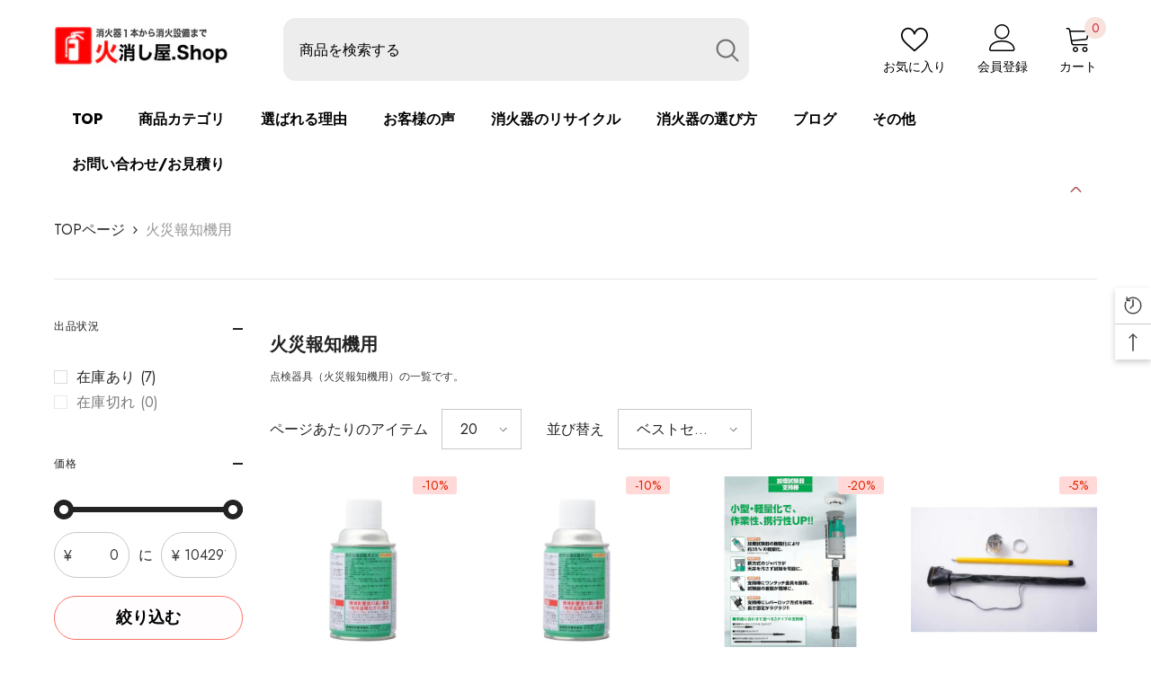

--- FILE ---
content_type: text/html; charset=utf-8
request_url: https://hikeshiya.shop/collections/%E7%81%AB%E7%81%BD%E5%A0%B1%E7%9F%A5%E6%A9%9F%E7%94%A8
body_size: 66722
content:
<!doctype html>
<html class="no-js" lang="ja">
    <head>      









      

      





        <meta charset="utf-8">
        <meta http-equiv="X-UA-Compatible" content="IE=edge">
        <meta name="viewport" content="width=device-width,initial-scale=1">
        <meta name="theme-color" content="">
        <link rel="canonical" href="https://hikeshiya.shop/collections/%e7%81%ab%e7%81%bd%e5%a0%b1%e7%9f%a5%e6%a9%9f%e7%94%a8">
        <link rel="canonical" href="https://hikeshiya.shop/collections/%e7%81%ab%e7%81%bd%e5%a0%b1%e7%9f%a5%e6%a9%9f%e7%94%a8" canonical-shop-url="https://hikeshiya.shop/">
      <!-- Google Tag Manager -->
<script>(function(w,d,s,l,i){w[l]=w[l]||[];w[l].push({'gtm.start':
new Date().getTime(),event:'gtm.js'});var f=d.getElementsByTagName(s)[0],
j=d.createElement(s),dl=l!='dataLayer'?'&l='+l:'';j.async=true;j.src=
'https://www.googletagmanager.com/gtm.js?id='+i+dl;f.parentNode.insertBefore(j,f);
})(window,document,'script','dataLayer','GTM-TMQNHNJ');</script>
<!-- End Google Tag Manager --><link rel="shortcut icon" href="//hikeshiya.shop/cdn/shop/files/1_d7376261-6ddf-4326-b858-6dcb8ef47554_32x32.png?v=1725864924" type="image/png"><link rel="preconnect" href="https://cdn.shopify.com" crossorigin>
        

  <!-- Air Reviews Script -->
 

    
    
    
    
  










<script>
  const AIR_REVIEWS = {};
  AIR_REVIEWS.product = null;
  AIR_REVIEWS.template = "collection";
  AIR_REVIEWS.collections = [];
  AIR_REVIEWS.collectionsName = [];
  AIR_REVIEWS.customer = {
    id: null,
    email: null,
    first_name: null,
    last_name: null,
  };
  
  AIR_REVIEWS.branding = false;
  AIR_REVIEWS.appBlock = true;
  AIR_REVIEWS.shopData = false;
  AIR_REVIEWS.settings = {"createdAt":"2023-09-20T08:05:32.483Z","reviewWidget":{"customPositionCatalog":"","showOnMobile":true,"showOnHomePage":false,"desktopPosition":"desktop-right","enablePopupReview":false,"hideNoStarRating":false,"minimumRating":"all-reviews","floatButtonLabel":"Our Reviews","enableSidebar":true,"mobilePosition":"mobile-left","showProductPageBlock":true,"showOnProductList":true,"floatBtnIconCustom":"","showPreview":false,"enableStarRating":true,"showCatalogPage":true,"customPositionCatalogDirection":"after","previewType":"star-rating-settings","showProductPage":true,"floatBtnBgColor":"#000000","customPositionProductDirection":"after","floatBtnIcon":"https://imgur.com/ttZVtaG.png","customPositionProduct":"","customProductContainer":"","showOnDesktop":true,"floatBtnTextColor":"#FFFFFF"},"shopDomain":"hikeshiya.myshopify.com","reviewPop":{"minimumRating":"all-reviews","includedPages":"","emptyImageCustom":"","pageShow":[],"excludedPages":"","showOnMobile":true,"emptyImage":"https://cdnapps.avada.io/airReviews/sample-review/empty-product.png","showOnDesktop":true,"desktopPosition":"desktop-bottom-left","enabled":false,"mobilePosition":"mobile-bottom-right","customCss":""},"shopId":"6jCihQFwP0RU1Ox6SrPA","generalSetting":{"sortOption":"sortlarest@feedback","amzReviewerOption":"all_reviews","enableCountryFlag":false,"amzPhotoOption":"all_contents","enableAggregateRating":true,"amzSortOption":"recent","ratingOption":"All positive","photoOption":"all","amzRatingOption":"positive","autoSubmitPublish":"disabled"},"reviewBlock":{"twoStarColor":"#E67F22","dateFormat":"mm_dd_yyyy","summaryButton":"Write a review","customPosition":".shopify-payment-button","primaryColor":"#121212","fiveStarColor":"#16A086","preset":1,"oneStarColor":"#E84C3D","threeStarColor":"#F1C40F","isShowBadgeText":false,"buttonTextColor":"#121212","id":1,"inlinePosition":"below-product","customPositionDirection":"after","buttonBorderRadius":4,"summaryHeading":"Review","policy":"By submitting, I acknowledge the Privacy and that my reviews will be publicly posted and shared online","emptyStarColor":"#BFBFBF","customCss":"","starIconType":"trustpilot","badgeColor":"#2C6ECB","backgroundColor":"#EDEDED","requiredName":true,"headingColor":"#000000","displayBadge":"after-customer-name","submitTextColor":"#ffffff","singleStarColor":"#FABF46","badgeIconType":"badge-circle","layout":"list","starColorType":"single-color","buttonBackgroundColor":"#EDEDED","hasPolicy":true,"submitButtonColor":"#166CE1","advancedSetting":true,"fourStarColor":"#27AE61","requiredEmail":false,"secondaryColor":"#383838","font":"Inter","isEnableBadge":false},"reviewCarouselWidget":{"customPositionHomeDirection":"after","customPositionCatalog":"","showPreview":true,"customPositionProductDirection":"after","carouselHeadingColor":"#000000","carouselMinimumRating":"all-reviews","carouselHeading":"See what our customers said","customPositionProduct":"","customPositionHome":"","enableCarousel":true,"customPositionCatalogDirection":"after"},"allReviewsPage":[],"popReviews":[],"carouselReviews":[]};
  AIR_REVIEWS.hasStorefrontToken = true;
  AIR_REVIEWS.translations = {"review":"review","reviews":"reviews","See more":"See more","See less":"See less","Recent":"Recent","Highest":"Highest","Lowest":"Lowest","Load more":"Load more","No reviews yet":"No reviews yet","How do you like this item?":"How do you like this item?","Excellent":"Excellent","Good":"Good","Medium":"Medium","Poor":"Poor","Very Bad":"Very Bad","Share your thoughts":"Share your thoughts","Write your feedback":"Write your feedback","Your Information":"Your Information","Your Name":"Your Name","Email":"Email","This is a required field":"This is a required field","Send":"Send","You have reached the file upload limit":"You have reached the file upload limit","Email field is invalid":"Email field is invalid","Review with image":"Review with image","Our Reviews":"Our Reviews","5MB Limit":"5MB Limit","Be the first to write a review":"Be the first to write a review","Submit":"Submit","Submitted":"Submitted","Click to review":"Click to review","Tap to review":"Tap to review","Name":"Name","Thank you for your feedback":"Thank you for your feedback","Invalid file type":"Invalid file type","accepted file types: .gif, .jpg, .png.":"accepted file types: .gif, .jpg, .png.","Invalid file size":"Invalid file size","image size should not be more than 5MB.":"image size should not be more than 5MB.","Your Email":"Your Email","Next":"Next","Verified":"Verified"};
  AIR_REVIEWS.productReview = false;
  AIR_REVIEWS.shopLogo = "\/\/hikeshiya.shop\/cdn\/shop\/files\/header_logo2.png?v=1664767049";
</script>

  <!-- /Air Reviews Script -->

<title>
            火災報知機用
 &ndash; 火消し屋.Shop</title>
        
            <meta name="description" content="火災報知機用を特別価格で販売中！主要消火器メーカーの火災報知機用をどこよりも安い価格で取揃えております。消火器、防火・防災用品を買うなら「火消し屋.shop」へ！">
        
        

<meta property="og:site_name" content="火消し屋.Shop">
<meta property="og:url" content="https://hikeshiya.shop/collections/%e7%81%ab%e7%81%bd%e5%a0%b1%e7%9f%a5%e6%a9%9f%e7%94%a8">
<meta property="og:title" content="火災報知機用">
<meta property="og:type" content="product.group">
<meta property="og:description" content="火災報知機用を特別価格で販売中！主要消火器メーカーの火災報知機用をどこよりも安い価格で取揃えております。消火器、防火・防災用品を買うなら「火消し屋.shop」へ！"><meta property="og:image" content="http://hikeshiya.shop/cdn/shop/files/header_logo2_22e4e09b-d2d2-46e7-a040-16a99fda1728.png?v=1664772649">
  <meta property="og:image:secure_url" content="https://hikeshiya.shop/cdn/shop/files/header_logo2_22e4e09b-d2d2-46e7-a040-16a99fda1728.png?v=1664772649">
  <meta property="og:image:width" content="210">
  <meta property="og:image:height" content="50"><meta name="twitter:card" content="summary_large_image">
<meta name="twitter:title" content="火災報知機用">
<meta name="twitter:description" content="火災報知機用を特別価格で販売中！主要消火器メーカーの火災報知機用をどこよりも安い価格で取揃えております。消火器、防火・防災用品を買うなら「火消し屋.shop」へ！">

        <script>window.performance && window.performance.mark && window.performance.mark('shopify.content_for_header.start');</script><meta id="shopify-digital-wallet" name="shopify-digital-wallet" content="/66494136549/digital_wallets/dialog">
<meta name="shopify-checkout-api-token" content="fe22ed5d17d4021f06aaa1cdc559b48f">
<meta id="in-context-paypal-metadata" data-shop-id="66494136549" data-venmo-supported="false" data-environment="production" data-locale="ja_JP" data-paypal-v4="true" data-currency="JPY">
<link rel="alternate" type="application/atom+xml" title="Feed" href="/collections/%E7%81%AB%E7%81%BD%E5%A0%B1%E7%9F%A5%E6%A9%9F%E7%94%A8.atom" />
<link rel="alternate" type="application/json+oembed" href="https://hikeshiya.shop/collections/%e7%81%ab%e7%81%bd%e5%a0%b1%e7%9f%a5%e6%a9%9f%e7%94%a8.oembed">
<script async="async" src="/checkouts/internal/preloads.js?locale=ja-JP"></script>
<script id="apple-pay-shop-capabilities" type="application/json">{"shopId":66494136549,"countryCode":"JP","currencyCode":"JPY","merchantCapabilities":["supports3DS"],"merchantId":"gid:\/\/shopify\/Shop\/66494136549","merchantName":"火消し屋.Shop","requiredBillingContactFields":["postalAddress","email","phone"],"requiredShippingContactFields":["postalAddress","email","phone"],"shippingType":"shipping","supportedNetworks":["visa","masterCard","amex","jcb","discover"],"total":{"type":"pending","label":"火消し屋.Shop","amount":"1.00"},"shopifyPaymentsEnabled":true,"supportsSubscriptions":true}</script>
<script id="shopify-features" type="application/json">{"accessToken":"fe22ed5d17d4021f06aaa1cdc559b48f","betas":["rich-media-storefront-analytics"],"domain":"hikeshiya.shop","predictiveSearch":false,"shopId":66494136549,"locale":"ja"}</script>
<script>var Shopify = Shopify || {};
Shopify.shop = "hikeshiya.myshopify.com";
Shopify.locale = "ja";
Shopify.currency = {"active":"JPY","rate":"1.0"};
Shopify.country = "JP";
Shopify.theme = {"name":"Ella-6.2.3-theme-source","id":135893057765,"schema_name":"Ella","schema_version":"6.2.3","theme_store_id":null,"role":"main"};
Shopify.theme.handle = "null";
Shopify.theme.style = {"id":null,"handle":null};
Shopify.cdnHost = "hikeshiya.shop/cdn";
Shopify.routes = Shopify.routes || {};
Shopify.routes.root = "/";</script>
<script type="module">!function(o){(o.Shopify=o.Shopify||{}).modules=!0}(window);</script>
<script>!function(o){function n(){var o=[];function n(){o.push(Array.prototype.slice.apply(arguments))}return n.q=o,n}var t=o.Shopify=o.Shopify||{};t.loadFeatures=n(),t.autoloadFeatures=n()}(window);</script>
<script id="shop-js-analytics" type="application/json">{"pageType":"collection"}</script>
<script defer="defer" async type="module" src="//hikeshiya.shop/cdn/shopifycloud/shop-js/modules/v2/client.init-shop-cart-sync_CSE-8ASR.ja.esm.js"></script>
<script defer="defer" async type="module" src="//hikeshiya.shop/cdn/shopifycloud/shop-js/modules/v2/chunk.common_DDD8GOhs.esm.js"></script>
<script defer="defer" async type="module" src="//hikeshiya.shop/cdn/shopifycloud/shop-js/modules/v2/chunk.modal_B6JNj9sU.esm.js"></script>
<script type="module">
  await import("//hikeshiya.shop/cdn/shopifycloud/shop-js/modules/v2/client.init-shop-cart-sync_CSE-8ASR.ja.esm.js");
await import("//hikeshiya.shop/cdn/shopifycloud/shop-js/modules/v2/chunk.common_DDD8GOhs.esm.js");
await import("//hikeshiya.shop/cdn/shopifycloud/shop-js/modules/v2/chunk.modal_B6JNj9sU.esm.js");

  window.Shopify.SignInWithShop?.initShopCartSync?.({"fedCMEnabled":true,"windoidEnabled":true});

</script>
<script id="__st">var __st={"a":66494136549,"offset":32400,"reqid":"d8e8f302-7e6e-48df-b59d-e8cf58fd60b9-1769901376","pageurl":"hikeshiya.shop\/collections\/%E7%81%AB%E7%81%BD%E5%A0%B1%E7%9F%A5%E6%A9%9F%E7%94%A8","u":"cc419cc66506","p":"collection","rtyp":"collection","rid":403853181157};</script>
<script>window.ShopifyPaypalV4VisibilityTracking = true;</script>
<script id="form-persister">!function(){'use strict';const t='contact',e='new_comment',n=[[t,t],['blogs',e],['comments',e],[t,'customer']],o='password',r='form_key',c=['recaptcha-v3-token','g-recaptcha-response','h-captcha-response',o],s=()=>{try{return window.sessionStorage}catch{return}},i='__shopify_v',u=t=>t.elements[r],a=function(){const t=[...n].map((([t,e])=>`form[action*='/${t}']:not([data-nocaptcha='true']) input[name='form_type'][value='${e}']`)).join(',');var e;return e=t,()=>e?[...document.querySelectorAll(e)].map((t=>t.form)):[]}();function m(t){const e=u(t);a().includes(t)&&(!e||!e.value)&&function(t){try{if(!s())return;!function(t){const e=s();if(!e)return;const n=u(t);if(!n)return;const o=n.value;o&&e.removeItem(o)}(t);const e=Array.from(Array(32),(()=>Math.random().toString(36)[2])).join('');!function(t,e){u(t)||t.append(Object.assign(document.createElement('input'),{type:'hidden',name:r})),t.elements[r].value=e}(t,e),function(t,e){const n=s();if(!n)return;const r=[...t.querySelectorAll(`input[type='${o}']`)].map((({name:t})=>t)),u=[...c,...r],a={};for(const[o,c]of new FormData(t).entries())u.includes(o)||(a[o]=c);n.setItem(e,JSON.stringify({[i]:1,action:t.action,data:a}))}(t,e)}catch(e){console.error('failed to persist form',e)}}(t)}const f=t=>{if('true'===t.dataset.persistBound)return;const e=function(t,e){const n=function(t){return'function'==typeof t.submit?t.submit:HTMLFormElement.prototype.submit}(t).bind(t);return function(){let t;return()=>{t||(t=!0,(()=>{try{e(),n()}catch(t){(t=>{console.error('form submit failed',t)})(t)}})(),setTimeout((()=>t=!1),250))}}()}(t,(()=>{m(t)}));!function(t,e){if('function'==typeof t.submit&&'function'==typeof e)try{t.submit=e}catch{}}(t,e),t.addEventListener('submit',(t=>{t.preventDefault(),e()})),t.dataset.persistBound='true'};!function(){function t(t){const e=(t=>{const e=t.target;return e instanceof HTMLFormElement?e:e&&e.form})(t);e&&m(e)}document.addEventListener('submit',t),document.addEventListener('DOMContentLoaded',(()=>{const e=a();for(const t of e)f(t);var n;n=document.body,new window.MutationObserver((t=>{for(const e of t)if('childList'===e.type&&e.addedNodes.length)for(const t of e.addedNodes)1===t.nodeType&&'FORM'===t.tagName&&a().includes(t)&&f(t)})).observe(n,{childList:!0,subtree:!0,attributes:!1}),document.removeEventListener('submit',t)}))}()}();</script>
<script integrity="sha256-4kQ18oKyAcykRKYeNunJcIwy7WH5gtpwJnB7kiuLZ1E=" data-source-attribution="shopify.loadfeatures" defer="defer" src="//hikeshiya.shop/cdn/shopifycloud/storefront/assets/storefront/load_feature-a0a9edcb.js" crossorigin="anonymous"></script>
<script data-source-attribution="shopify.dynamic_checkout.dynamic.init">var Shopify=Shopify||{};Shopify.PaymentButton=Shopify.PaymentButton||{isStorefrontPortableWallets:!0,init:function(){window.Shopify.PaymentButton.init=function(){};var t=document.createElement("script");t.src="https://hikeshiya.shop/cdn/shopifycloud/portable-wallets/latest/portable-wallets.ja.js",t.type="module",document.head.appendChild(t)}};
</script>
<script data-source-attribution="shopify.dynamic_checkout.buyer_consent">
  function portableWalletsHideBuyerConsent(e){var t=document.getElementById("shopify-buyer-consent"),n=document.getElementById("shopify-subscription-policy-button");t&&n&&(t.classList.add("hidden"),t.setAttribute("aria-hidden","true"),n.removeEventListener("click",e))}function portableWalletsShowBuyerConsent(e){var t=document.getElementById("shopify-buyer-consent"),n=document.getElementById("shopify-subscription-policy-button");t&&n&&(t.classList.remove("hidden"),t.removeAttribute("aria-hidden"),n.addEventListener("click",e))}window.Shopify?.PaymentButton&&(window.Shopify.PaymentButton.hideBuyerConsent=portableWalletsHideBuyerConsent,window.Shopify.PaymentButton.showBuyerConsent=portableWalletsShowBuyerConsent);
</script>
<script data-source-attribution="shopify.dynamic_checkout.cart.bootstrap">document.addEventListener("DOMContentLoaded",(function(){function t(){return document.querySelector("shopify-accelerated-checkout-cart, shopify-accelerated-checkout")}if(t())Shopify.PaymentButton.init();else{new MutationObserver((function(e,n){t()&&(Shopify.PaymentButton.init(),n.disconnect())})).observe(document.body,{childList:!0,subtree:!0})}}));
</script>
<link id="shopify-accelerated-checkout-styles" rel="stylesheet" media="screen" href="https://hikeshiya.shop/cdn/shopifycloud/portable-wallets/latest/accelerated-checkout-backwards-compat.css" crossorigin="anonymous">
<style id="shopify-accelerated-checkout-cart">
        #shopify-buyer-consent {
  margin-top: 1em;
  display: inline-block;
  width: 100%;
}

#shopify-buyer-consent.hidden {
  display: none;
}

#shopify-subscription-policy-button {
  background: none;
  border: none;
  padding: 0;
  text-decoration: underline;
  font-size: inherit;
  cursor: pointer;
}

#shopify-subscription-policy-button::before {
  box-shadow: none;
}

      </style>
<script id="sections-script" data-sections="header-03" defer="defer" src="//hikeshiya.shop/cdn/shop/t/2/compiled_assets/scripts.js?v=1853"></script>
<script>window.performance && window.performance.mark && window.performance.mark('shopify.content_for_header.end');</script>

        <style>
    @import url('https://fonts.googleapis.com/css?family=Jost:300,300i,400,400i,500,500i,600,600i,700,700i,800,800i&display=swap');
                

          
                    
          
    

    :root {
        /* Settings Body */
        
            --font-body-family: Jost;
        
        --font-body-size: 16px;
        --font-body-weight: 400;
        --body-line-height: 25px;
        --body-letter-spacing: 0;

        /* Settings Heading */
        
            --font-heading-family: Jost;
        
        --font-heading-size: 24px;
        --font-heading-weight: 700;
        --font-heading-style: normal;
        --heading-line-height: 25px;
        --heading-letter-spacing: 0;
        --heading-text-transform: uppercase;
        --heading-border-height: 1px;

        /* Settings Navigation */
        /* Menu Lv1 */
        
            --font-menu-lv1-family: Jost;
        
        --font-menu-lv1-size: 16px;
        --font-menu-lv1-weight: 800;
        --menu-lv1-line-height: 24px;
        --menu-lv1-letter-spacing: 0;
        --menu-lv1-text-transform: uppercase;

        /* Menu Lv2 */
        
            --font-menu-lv2-family: Jost;
        
        --font-menu-lv2-size: 16px;
        --font-menu-lv2-weight: 400;
        --menu-lv2-line-height: 24px;
        --menu-lv2-letter-spacing: 0;
        --menu-lv2-text-transform: capitalize;

        /* Menu Lv3 */
        
            --font-menu-lv3-family: Jost;
        
        --font-menu-lv3-size: 16px;
        --font-menu-lv3-weight: 400;
        --menu-lv3-line-height: 24px;
        --menu-lv3-letter-spacing: 0;
        --menu-lv3-text-transform: capitalize;

        /* Mega Menu Lv2 */
        
            --font-mega-menu-lv2-family: Jost;
        
        --font-mega-menu-lv2-size: 16px;
        --font-mega-menu-lv2-weight: 700;
        --font-mega-menu-lv2-style: normal;
        --mega-menu-lv2-line-height: 20px;
        --mega-menu-lv2-letter-spacing: 0;
        --mega-menu-lv2-text-transform: capitalize;

        /* Mega Menu Lv3 */
        
            --font-mega-menu-lv3-family: Jost;
        
        --font-mega-menu-lv3-size: 16px;
        --font-mega-menu-lv3-weight: 400;
        --mega-menu-lv3-line-height: 24px;
        --mega-menu-lv3-letter-spacing: 0;
        --mega-menu-lv3-text-transform: capitalize;

        /* Product Card Title */--product-title-font: Jost;--product-title-font-size : 16px;
        --product-title-font-weight : 400;
        --product-title-line-height: 24px;
        --product-title-letter-spacing: 0;
        --product-title-line-text : 2;
        --product-title-text-transform : none;
        --product-title-margin-bottom: 10px;

        /* Product Card Vendor */--product-vendor-font: Jost;--product-vendor-font-size : 14px;
        --product-vendor-font-weight : 700;
        --product-vendor-font-style : normal;
        --product-vendor-line-height: 24px;
        --product-vendor-letter-spacing: 0;
        --product-vendor-text-transform : capitalize;
        --product-vendor-margin-bottom: 0px;

        /* Product Card Price */--product-price-font: Jost;--product-price-font-size : 16px;
        --product-price-font-weight : 600;
        --product-price-line-height: 22px;
        --product-price-letter-spacing: 0;
        --product-price-margin-top: 0px;
        --product-price-margin-bottom: 13px;

        /* Product Card Badge */--badge-font: Jost;--badge-font-size : 14px;
        --badge-font-weight : 400;
        --badge-text-transform : capitalize;
        --badge-letter-spacing: 0;
        --badge-line-height: 20px;
        --badge-border-radius: 3px;
        --badge-padding-top: 0px;
        --badge-padding-bottom: 0px;
        --badge-padding-left-right: 10px;
        --badge-postion-top: 0px;
        --badge-postion-left-right: 0px;

        /* Product Quickview */
        --product-quickview-font-size : 12px;
        --product-quickview-line-height: 23px;
        --product-quickview-border-radius: 1px;
        --product-quickview-padding-top: 0px;
        --product-quickview-padding-bottom: 0px;
        --product-quickview-padding-left-right: 7px;
        --product-quickview-sold-out-product: #e95144;--product-quickview-box-shadow: none;/* Blog Card Tile */--blog-title-font: Jost;--blog-title-font-size : 24px;
        --blog-title-font-weight : 700;
        --blog-title-line-height: 36px;
        --blog-title-letter-spacing: 0;
        --blog-title-text-transform : capitalize;

        /* Blog Card Info (Date, Author) */--blog-info-font: Jost;--blog-info-font-size : 14px;
        --blog-info-font-weight : 400;
        --blog-info-line-height: 22px;
        --blog-info-letter-spacing: 0;
        --blog-info-text-transform : none;

        /* Button 1 */--btn-1-font-family: Jost;--btn-1-font-size: 18px;
        --btn-1-font-weight: 700;
        --btn-1-text-transform: capitalize;
        --btn-1-line-height: 24px;
        --btn-1-letter-spacing: 0;
        --btn-1-text-align: center;
        --btn-1-border-radius: 25px;
        --btn-1-border-width: 1px;
        --btn-1-border-style: solid;
        --btn-1-padding-top: 11px;
        --btn-1-padding-bottom: 12px;
        --btn-1-horizontal-length: 0px;
        --btn-1-vertical-length: 0px;
        --btn-1-blur-radius: 0px;
        --btn-1-spread: 0px;
        
        
        
        
            --btn-1-inset: ;
        

        /* Button 2 */--btn-2-font-family: Jost;--btn-2-font-size: 16px;
        --btn-2-font-weight: 700;
        --btn-2-text-transform: uppercase;
        --btn-2-line-height: 24px;
        --btn-2-letter-spacing: .05em;
        --btn-2-text-align: center;
        --btn-2-border-radius: 0px;
        --btn-2-border-width: 1px;
        --btn-2-border-style: solid;
        --btn-2-padding-top: 20px;
        --btn-2-padding-bottom: 20px;
        --btn-2-horizontal-length: 0px;
        --btn-2-vertical-length: 0px;
        --btn-2-blur-radius: 0px;
        --btn-2-spread: 0px;
        
        
        
        
            --btn-2-inset: ;
        

        /* Button 3 */--btn-3-font-family: Jost;--btn-3-font-size: 16px;
        --btn-3-font-weight: 700;
        --btn-3-text-transform: capitalize;
        --btn-3-line-height: 24px;
        --btn-3-letter-spacing: 0;
        --btn-3-text-align: center;
        --btn-3-border-radius: 22px;
        --btn-3-border-width: 1px;
        --btn-3-border-style: solid;
        --btn-3-padding-top: 9px;
        --btn-3-padding-bottom: 10px;
        --btn-3-horizontal-length: 0px;
        --btn-3-vertical-length: 0px;
        --btn-3-blur-radius: 0px;
        --btn-3-spread: 0px;
        
        
        

        
            --btn-3-inset: ;
        

        /* Footer Heading */--footer-heading-font-family: Jost;--footer-heading-font-size : 16px;
        --footer-heading-font-weight : 700;
        --footer-heading-line-height : 20px;
        --footer-heading-letter-spacing : 0;
        --footer-heading-text-transform : uppercase;

        /* Footer Link */--footer-link-font-family: Jost;--footer-link-font-size : 16px;
        --footer-link-font-weight : 400;
        --footer-link-line-height : 32px;
        --footer-link-letter-spacing : 0;
        --footer-link-text-transform : capitalize;

        /* Page Title */
        
            --font-page-title-family: Jost;
        
        --font-page-title-size: 24px;
        --font-page-title-weight: 400;
        --font-page-title-style: normal;
        --page-title-line-height: 20px;
        --page-title-letter-spacing: .02em;
        --page-title-text-transform: uppercase;

        /* Font Product Tab Title */
        --font-tab-type-1: Jost;
        --font-tab-type-2: Jost;

        /* Text Size */
        --text-size-font-size : 10px;
        --text-size-font-weight : 400;
        --text-size-line-height : 22px;
        --text-size-letter-spacing : 0;
        --text-size-text-transform : uppercase;
        --text-size-color : #787878;

        /* Font Weight */
        --font-weight-normal: 400;
        --font-weight-medium: 500;
        --font-weight-semibold: 600;
        --font-weight-bold: 700;
        --font-weight-bolder: 800;
        --font-weight-black: 900;

        /* Radio Button */
        --form-label-checkbox-before-bg: #fff;
        --form-label-checkbox-before-border: #cecece;
        --form-label-checkbox-before-bg-checked: #000;

        /* Conatiner */
        --header-custom-width-container: 1700px;
        --body-custom-width-container: 1400px;
        --footer-custom-width-container: 1800px;

        /* Layout Boxed */
        --color-background-layout-boxed: #fff;/* Arrow */
        --position-horizontal-slick-arrow: 0;

        /* General Color*/
        --color-text: #232323;
        --color-text2: #969696;
        --color-global: #232323;
        --color-white: #FFFFFF;
        --color-grey: #868686;
        --color-black: #202020;
        --color-base-text-rgb: 35, 35, 35;
        --color-base-text2-rgb: 150, 150, 150;
        --color-background: #ffffff;
        --color-background-rgb: 255, 255, 255;
        --color-background-overylay: rgba(255, 255, 255, 0.9);
        --color-base-accent-text: ;
        --color-base-accent-1: ;
        --color-base-accent-2: ;
        --color-link: #232323;
        --color-link-hover: #232323;
        --color-error: #D93333;
        --color-error-bg: #FCEEEE;
        --color-success: #5A5A5A;
        --color-success-bg: #DFF0D8;
        --color-info: #202020;
        --color-info-bg: #FFF2DD;
        --color-link-underline: rgba(35, 35, 35, 0.5);

        --color-breadcrumb: #999999;
        --colors-breadcrumb-hover: #232323;
        --colors-breadcrumb-active: #999999;

        --border-global: #e6e6e6;
        --bg-global: #fafafa;

        --bg-planceholder: #fafafa;

        --color-warning: #fff;
        --bg-warning: #e0b252;

        --color-background-10 : #e9e9e9;
        --color-background-20 : #d3d3d3;
        --color-background-30 : #bdbdbd;
        --color-background-50 : #919191;
        --color-background-global : #919191;

        /* Arrow Color */
        --arrow-color: #232323;
        --arrow-background-color: #fff;
        --arrow-border-color: #cccccc;
        --arrow-color-hover: #ffffff;
        --arrow-background-color-hover: #232323;
        --arrow-border-color-hover: #232323;

        --arrow-width: 35px;
        --arrow-height: 35px;
        --arrow-size: 35px;
        --arrow-size-icon: 17px;
        --arrow-border-radius: 50%;
        --arrow-border-width: 1px;

        /* Pagination Color */
        --pagination-item-color: #3c3c3c;
        --pagination-item-color-active: #3c3c3c;
        --pagination-item-bg-color: 
        #fff;
        --pagination-item-bg-color-active: #fff;
        --pagination-item-border-color: #fff;
        --pagination-item-border-color-active: #3c3c3c;

        --pagination-arrow-color: #3c3c3c;
        --pagination-arrow-color-active: #3c3c3c;
        --pagination-arrow-bg-color: #fff;
        --pagination-arrow-bg-color-active: #fff;
        --pagination-arrow-border-color: #fff;
        --pagination-arrow-border-color-active: #fff;

        /* Dots Color */
        --dots-color: rgba(0,0,0,0);
        --dots-border-color: #868686;
        --dots-color-active: #fffdfd;
        --dots-border-color-active: #ffffff;
        --dots-style2-background-opacity: #00000050;
        --dots-width: 12px;
        --dots-height: 12px;

        /* Button Color */
        --btn-1-color: #000000;
        --btn-1-bg: #fffdfd;
        --btn-1-border: #ff736b;
        --btn-1-color-hover: #ffffff;
        --btn-1-bg-hover: #ff736b;
        --btn-1-border-hover: #ff736b;

        --btn-2-color: #232323;
        --btn-2-bg: #FFFFFF;
        --btn-2-border: #727272;
        --btn-2-color-hover: #FFFFFF;
        --btn-2-bg-hover: #232323;
        --btn-2-border-hover: #232323;

        --btn-3-color: #FFFFFF;
        --btn-3-bg: #e9514b;
        --btn-3-border: #e9514b;
        --btn-3-color-hover: #ffffff;
        --btn-3-bg-hover: #e9514b;
        --btn-3-border-hover: #e9514b;

        --anchor-transition: all ease .3s;
        --bg-white: #ffffff;
        --bg-black: #000000;
        --bg-grey: #808080;
        --icon: var(--color-text);
        --text-cart: #3c3c3c;
        --duration-short: 100ms;
        --duration-default: 350ms;
        --duration-long: 500ms;

        --form-input-bg: #ffffff;
        --form-input-border: #c7c7c7;
        --form-input-color: #232323;;
        --form-input-placeholder: #868686;
        --form-label: #232323;

        --new-badge-color: #0071dc;
        --new-badge-bg: #d1e7ff;
        --sale-badge-color: #e32200;
        --sale-badge-bg: #ffd9d7;
        --sold-out-badge-color: #ffffff;
        --sold-out-badge-bg: #c1c1c1;
        --custom-badge-color: #ffffff;
        --custom-badge-bg: #0f0f0f;
        --bundle-badge-color: #3cae00;
        --bundle-badge-bg: #d6fdd2;
        
        --product-title-color : #000000;
        --product-title-color-hover : #000000;
        --product-vendor-color : #000000;
        --product-price-color : #000000;
        --product-sale-price-color : #e92736;
        --product-compare-price-color : #969696;
        --product-review-full-color : #ffb20d;
        --product-review-empty-color : #e6e6e6;
        --product-swatch-border : #cbcbcb;
        --product-swatch-border-active : #232323;
        --product-swatch-width : 40px;
        --product-swatch-height : 40px;
        --product-swatch-border-radius : 0px;
        --product-swatch-color-width : 40px;
        --product-swatch-color-height : 40px;
        --product-swatch-color-border-radius : 20px;
        --product-wishlist-color : #ff736b;
        --product-wishlist-bg : #fff;
        --product-wishlist-color-added : #ffffff;
        --product-wishlist-bg-added : #ff736b;
        --product-compare-color : #000000;
        --product-compare-bg : #FFFFFF;
        --product-compare-color-added : #D12442;
        --product-compare-bg-added : #FFFFFF;
        --product-hot-stock-text-color : #d62828;
        --product-quick-view-color : #000000;
        --product-cart-image-fit : contain;

        
          --product-quick-view-bg: rgba(255, 255, 255, 0.9);
        
        --product-quick-view-color-hover : #232323;
        --product-quick-view-bg-hover : #ffffff;

        --product-action-color : #ff736b;       
        --product-action-bg : #ffffff;
        --product-action-border : #ff736b;
        --product-action-color-hover : #ffffff;
        --product-action-bg-hover : #ff736b;
        --product-action-border-hover : #ff736b;

        /* Multilevel Category Filter */
        --color-label-multiLevel-categories: #232323;
        --bg-label-multiLevel-categories: #fff;
        --color-button-multiLevel-categories: #fff;
        --bg-button-multiLevel-categories: #ff8b21;
        --border-button-multiLevel-categories: #ff736b;
        --hover-color-button-multiLevel-categories: #fff;
        --hover-bg-button-multiLevel-categories: #ff8b21;

        --w-product-swatch-custom: 30px;
        --h-product-swatch-custom: 30px;
        --w-product-swatch-custom-mb: 20px;
        --h-product-swatch-custom-mb: 20px;
        --font-size-product-swatch-more: 24px;

        --swatch-border : #cbcbcb;
        --swatch-border-active : #232323;

        --variant-size: #232323;
        --variant-size-border: #e7e7e7;
        --variant-size-bg: #ffffff;
        --variant-size-hover: #ffffff;
        --variant-size-border-hover: #232323;
        --variant-size-bg-hover: #232323;

        --variant-bg : #ffffff;
        --variant-color : #232323;
        --variant-bg-active : #ffffff;
        --variant-color-active : #232323;

        /* Font Size Text Social */
        --fontsize-text-social: 12px;
        
        /* Sidebar Animation */
        --page-content-distance: 64px;
        --sidebar-content-distance: 40px;
        --button-transition-ease: cubic-bezier(.25,.46,.45,.94);

        /* Loading Spinner Color */
        --spinner-top-color: #fc0;
        --spinner-right-color: #4dd4c6;
        --spinner-bottom-color: #f00;
        --spinner-left-color: #f6f6f6;
    }
</style>

        <link href="//hikeshiya.shop/cdn/shop/t/2/assets/base.css?v=28032983066308858571744881412" rel="stylesheet" type="text/css" media="all" />
<link href="//hikeshiya.shop/cdn/shop/t/2/assets/custom.css?v=61515692519417778741664767968" rel="stylesheet" type="text/css" media="all" />
<script>document.documentElement.className = document.documentElement.className.replace('no-js', 'js');</script>
    

<!-- BEGIN app block: shopify://apps/pagefly-page-builder/blocks/app-embed/83e179f7-59a0-4589-8c66-c0dddf959200 -->

<!-- BEGIN app snippet: pagefly-cro-ab-testing-main -->







<script>
  ;(function () {
    const url = new URL(window.location)
    const viewParam = url.searchParams.get('view')
    if (viewParam && viewParam.includes('variant-pf-')) {
      url.searchParams.set('pf_v', viewParam)
      url.searchParams.delete('view')
      window.history.replaceState({}, '', url)
    }
  })()
</script>



<script type='module'>
  
  window.PAGEFLY_CRO = window.PAGEFLY_CRO || {}

  window.PAGEFLY_CRO['data_debug'] = {
    original_template_suffix: "all_collections",
    allow_ab_test: false,
    ab_test_start_time: 0,
    ab_test_end_time: 0,
    today_date_time: 1769901377000,
  }
  window.PAGEFLY_CRO['GA4'] = { enabled: false}
</script>

<!-- END app snippet -->








  <script src='https://cdn.shopify.com/extensions/019bf883-1122-7445-9dca-5d60e681c2c8/pagefly-page-builder-216/assets/pagefly-helper.js' defer='defer'></script>

  <script src='https://cdn.shopify.com/extensions/019bf883-1122-7445-9dca-5d60e681c2c8/pagefly-page-builder-216/assets/pagefly-general-helper.js' defer='defer'></script>

  <script src='https://cdn.shopify.com/extensions/019bf883-1122-7445-9dca-5d60e681c2c8/pagefly-page-builder-216/assets/pagefly-snap-slider.js' defer='defer'></script>

  <script src='https://cdn.shopify.com/extensions/019bf883-1122-7445-9dca-5d60e681c2c8/pagefly-page-builder-216/assets/pagefly-slideshow-v3.js' defer='defer'></script>

  <script src='https://cdn.shopify.com/extensions/019bf883-1122-7445-9dca-5d60e681c2c8/pagefly-page-builder-216/assets/pagefly-slideshow-v4.js' defer='defer'></script>

  <script src='https://cdn.shopify.com/extensions/019bf883-1122-7445-9dca-5d60e681c2c8/pagefly-page-builder-216/assets/pagefly-glider.js' defer='defer'></script>

  <script src='https://cdn.shopify.com/extensions/019bf883-1122-7445-9dca-5d60e681c2c8/pagefly-page-builder-216/assets/pagefly-slideshow-v1-v2.js' defer='defer'></script>

  <script src='https://cdn.shopify.com/extensions/019bf883-1122-7445-9dca-5d60e681c2c8/pagefly-page-builder-216/assets/pagefly-product-media.js' defer='defer'></script>

  <script src='https://cdn.shopify.com/extensions/019bf883-1122-7445-9dca-5d60e681c2c8/pagefly-page-builder-216/assets/pagefly-product.js' defer='defer'></script>


<script id='pagefly-helper-data' type='application/json'>
  {
    "page_optimization": {
      "assets_prefetching": false
    },
    "elements_asset_mapper": {
      "Accordion": "https://cdn.shopify.com/extensions/019bf883-1122-7445-9dca-5d60e681c2c8/pagefly-page-builder-216/assets/pagefly-accordion.js",
      "Accordion3": "https://cdn.shopify.com/extensions/019bf883-1122-7445-9dca-5d60e681c2c8/pagefly-page-builder-216/assets/pagefly-accordion3.js",
      "CountDown": "https://cdn.shopify.com/extensions/019bf883-1122-7445-9dca-5d60e681c2c8/pagefly-page-builder-216/assets/pagefly-countdown.js",
      "GMap1": "https://cdn.shopify.com/extensions/019bf883-1122-7445-9dca-5d60e681c2c8/pagefly-page-builder-216/assets/pagefly-gmap.js",
      "GMap2": "https://cdn.shopify.com/extensions/019bf883-1122-7445-9dca-5d60e681c2c8/pagefly-page-builder-216/assets/pagefly-gmap.js",
      "GMapBasicV2": "https://cdn.shopify.com/extensions/019bf883-1122-7445-9dca-5d60e681c2c8/pagefly-page-builder-216/assets/pagefly-gmap.js",
      "GMapAdvancedV2": "https://cdn.shopify.com/extensions/019bf883-1122-7445-9dca-5d60e681c2c8/pagefly-page-builder-216/assets/pagefly-gmap.js",
      "HTML.Video": "https://cdn.shopify.com/extensions/019bf883-1122-7445-9dca-5d60e681c2c8/pagefly-page-builder-216/assets/pagefly-htmlvideo.js",
      "HTML.Video2": "https://cdn.shopify.com/extensions/019bf883-1122-7445-9dca-5d60e681c2c8/pagefly-page-builder-216/assets/pagefly-htmlvideo2.js",
      "HTML.Video3": "https://cdn.shopify.com/extensions/019bf883-1122-7445-9dca-5d60e681c2c8/pagefly-page-builder-216/assets/pagefly-htmlvideo2.js",
      "BackgroundVideo": "https://cdn.shopify.com/extensions/019bf883-1122-7445-9dca-5d60e681c2c8/pagefly-page-builder-216/assets/pagefly-htmlvideo2.js",
      "Instagram": "https://cdn.shopify.com/extensions/019bf883-1122-7445-9dca-5d60e681c2c8/pagefly-page-builder-216/assets/pagefly-instagram.js",
      "Instagram2": "https://cdn.shopify.com/extensions/019bf883-1122-7445-9dca-5d60e681c2c8/pagefly-page-builder-216/assets/pagefly-instagram.js",
      "Insta3": "https://cdn.shopify.com/extensions/019bf883-1122-7445-9dca-5d60e681c2c8/pagefly-page-builder-216/assets/pagefly-instagram3.js",
      "Tabs": "https://cdn.shopify.com/extensions/019bf883-1122-7445-9dca-5d60e681c2c8/pagefly-page-builder-216/assets/pagefly-tab.js",
      "Tabs3": "https://cdn.shopify.com/extensions/019bf883-1122-7445-9dca-5d60e681c2c8/pagefly-page-builder-216/assets/pagefly-tab3.js",
      "ProductBox": "https://cdn.shopify.com/extensions/019bf883-1122-7445-9dca-5d60e681c2c8/pagefly-page-builder-216/assets/pagefly-cart.js",
      "FBPageBox2": "https://cdn.shopify.com/extensions/019bf883-1122-7445-9dca-5d60e681c2c8/pagefly-page-builder-216/assets/pagefly-facebook.js",
      "FBLikeButton2": "https://cdn.shopify.com/extensions/019bf883-1122-7445-9dca-5d60e681c2c8/pagefly-page-builder-216/assets/pagefly-facebook.js",
      "TwitterFeed2": "https://cdn.shopify.com/extensions/019bf883-1122-7445-9dca-5d60e681c2c8/pagefly-page-builder-216/assets/pagefly-twitter.js",
      "Paragraph4": "https://cdn.shopify.com/extensions/019bf883-1122-7445-9dca-5d60e681c2c8/pagefly-page-builder-216/assets/pagefly-paragraph4.js",

      "AliReviews": "https://cdn.shopify.com/extensions/019bf883-1122-7445-9dca-5d60e681c2c8/pagefly-page-builder-216/assets/pagefly-3rd-elements.js",
      "BackInStock": "https://cdn.shopify.com/extensions/019bf883-1122-7445-9dca-5d60e681c2c8/pagefly-page-builder-216/assets/pagefly-3rd-elements.js",
      "GloboBackInStock": "https://cdn.shopify.com/extensions/019bf883-1122-7445-9dca-5d60e681c2c8/pagefly-page-builder-216/assets/pagefly-3rd-elements.js",
      "GrowaveWishlist": "https://cdn.shopify.com/extensions/019bf883-1122-7445-9dca-5d60e681c2c8/pagefly-page-builder-216/assets/pagefly-3rd-elements.js",
      "InfiniteOptionsShopPad": "https://cdn.shopify.com/extensions/019bf883-1122-7445-9dca-5d60e681c2c8/pagefly-page-builder-216/assets/pagefly-3rd-elements.js",
      "InkybayProductPersonalizer": "https://cdn.shopify.com/extensions/019bf883-1122-7445-9dca-5d60e681c2c8/pagefly-page-builder-216/assets/pagefly-3rd-elements.js",
      "LimeSpot": "https://cdn.shopify.com/extensions/019bf883-1122-7445-9dca-5d60e681c2c8/pagefly-page-builder-216/assets/pagefly-3rd-elements.js",
      "Loox": "https://cdn.shopify.com/extensions/019bf883-1122-7445-9dca-5d60e681c2c8/pagefly-page-builder-216/assets/pagefly-3rd-elements.js",
      "Opinew": "https://cdn.shopify.com/extensions/019bf883-1122-7445-9dca-5d60e681c2c8/pagefly-page-builder-216/assets/pagefly-3rd-elements.js",
      "Powr": "https://cdn.shopify.com/extensions/019bf883-1122-7445-9dca-5d60e681c2c8/pagefly-page-builder-216/assets/pagefly-3rd-elements.js",
      "ProductReviews": "https://cdn.shopify.com/extensions/019bf883-1122-7445-9dca-5d60e681c2c8/pagefly-page-builder-216/assets/pagefly-3rd-elements.js",
      "PushOwl": "https://cdn.shopify.com/extensions/019bf883-1122-7445-9dca-5d60e681c2c8/pagefly-page-builder-216/assets/pagefly-3rd-elements.js",
      "ReCharge": "https://cdn.shopify.com/extensions/019bf883-1122-7445-9dca-5d60e681c2c8/pagefly-page-builder-216/assets/pagefly-3rd-elements.js",
      "Rivyo": "https://cdn.shopify.com/extensions/019bf883-1122-7445-9dca-5d60e681c2c8/pagefly-page-builder-216/assets/pagefly-3rd-elements.js",
      "TrackingMore": "https://cdn.shopify.com/extensions/019bf883-1122-7445-9dca-5d60e681c2c8/pagefly-page-builder-216/assets/pagefly-3rd-elements.js",
      "Vitals": "https://cdn.shopify.com/extensions/019bf883-1122-7445-9dca-5d60e681c2c8/pagefly-page-builder-216/assets/pagefly-3rd-elements.js",
      "Wiser": "https://cdn.shopify.com/extensions/019bf883-1122-7445-9dca-5d60e681c2c8/pagefly-page-builder-216/assets/pagefly-3rd-elements.js"
    },
    "custom_elements_mapper": {
      "pf-click-action-element": "https://cdn.shopify.com/extensions/019bf883-1122-7445-9dca-5d60e681c2c8/pagefly-page-builder-216/assets/pagefly-click-action-element.js",
      "pf-dialog-element": "https://cdn.shopify.com/extensions/019bf883-1122-7445-9dca-5d60e681c2c8/pagefly-page-builder-216/assets/pagefly-dialog-element.js"
    }
  }
</script>


<!-- END app block --><!-- BEGIN app block: shopify://apps/powerful-form-builder/blocks/app-embed/e4bcb1eb-35b2-42e6-bc37-bfe0e1542c9d --><script type="text/javascript" hs-ignore data-cookieconsent="ignore">
  var Globo = Globo || {};
  var globoFormbuilderRecaptchaInit = function(){};
  var globoFormbuilderHcaptchaInit = function(){};
  window.Globo.FormBuilder = window.Globo.FormBuilder || {};
  window.Globo.FormBuilder.shop = {"configuration":{"money_format":"¥{{amount_no_decimals}}"},"pricing":{"features":{"bulkOrderForm":false,"cartForm":false,"fileUpload":2,"removeCopyright":false}},"settings":{"copyright":"Powered by <a href=\"https://globosoftware.net\" target=\"_blank\">Globo</a> <a href=\"https://apps.shopify.com/form-builder-contact-form\" target=\"_blank\">Form Builder</a>","hideWaterMark":false,"reCaptcha":{"recaptchaType":"v2","siteKey":false,"languageCode":"en"},"scrollTop":false,"additionalColumns":[]},"encryption_form_id":1,"url":"https://form.globosoftware.net/"};

  if(window.Globo.FormBuilder.shop.settings.customCssEnabled && window.Globo.FormBuilder.shop.settings.customCssCode){
    const customStyle = document.createElement('style');
    customStyle.type = 'text/css';
    customStyle.innerHTML = window.Globo.FormBuilder.shop.settings.customCssCode;
    document.head.appendChild(customStyle);
  }

  window.Globo.FormBuilder.forms = [];
    
      
      
      
      window.Globo.FormBuilder.forms[97251] = {"97251":{"header":{"active":true,"title":"お見積について","description":"\u003cp\u003eお見積をご希望の方は下記情報をご入力の上「送信する」ボタンを押してください。\u003c\/p\u003e"},"elements":[{"id":"text","type":"text","label":"お名前","placeholder":"お名前をご記載ください","description":"","limitCharacters":false,"characters":100,"hideLabel":false,"keepPositionLabel":false,"required":true,"ifHideLabel":false,"inputIcon":"","columnWidth":100},{"id":"email","type":"email","label":"メールアドレス","placeholder":"ご連絡先のメールアドレスをご入力ください","description":"","limitCharacters":false,"characters":100,"hideLabel":false,"keepPositionLabel":false,"required":true,"ifHideLabel":false,"inputIcon":"","columnWidth":100},{"id":"number","type":"number","label":"郵便番号","placeholder":"","description":"","limitCharacters":false,"characters":100,"hideLabel":false,"keepPositionLabel":false,"required":false,"ifHideLabel":false,"inputIcon":"","columnWidth":50},{"id":"text-2","type":"text","label":"住所","placeholder":"都道府県からご入力ください。","description":"","limitCharacters":false,"characters":100,"hideLabel":false,"keepPositionLabel":false,"required":false,"ifHideLabel":false,"inputIcon":"","columnWidth":100},{"id":"phone","type":"phone","label":"電話番号","placeholder":"ご連絡先の電話番号をご入力ください","description":"","validatePhone":false,"onlyShowFlag":false,"defaultCountryCode":"us","limitCharacters":false,"characters":100,"hideLabel":false,"keepPositionLabel":false,"required":false,"ifHideLabel":false,"inputIcon":"","columnWidth":50},{"id":"textarea","type":"textarea","label":"お見積の商品について","placeholder":"お見積をご希望される商品名／サービス名、本数などご記載ください。","description":"","limitCharacters":false,"characters":100,"hideLabel":false,"keepPositionLabel":false,"required":true,"ifHideLabel":false,"columnWidth":100}],"add-elements":null,"footer":{"description":"","previousText":"Previous","nextText":"Next","submitText":"送信する","resetButton":false,"resetButtonText":"Reset","submitFullWidth":true,"submitAlignment":"left"},"mail":{"admin":null,"customer":{"enable":true,"emailType":"elementEmail","selectEmail":"onlyEmail","emailId":"email","emailConditional":false,"note":"You can use variables which will help you create a dynamic content","subject":"Thanks for submitting","content":"\u003ctable class=\"header row\" style=\"width: 100%; border-spacing: 0; border-collapse: collapse; margin: 40px 0 20px;\"\u003e\n\u003ctbody\u003e\n\u003ctr\u003e\n\u003ctd class=\"header__cell\" style=\"font-family: -apple-system, BlinkMacSystemFont, Roboto, Oxygen, Ubuntu, Cantarell, Fira Sans, Droid Sans, Helvetica Neue, sans-serif;\"\u003e\u003ccenter\u003e\n\u003ctable class=\"container\" style=\"width: 559px; text-align: left; border-spacing: 0px; border-collapse: collapse; margin: 0px auto;\"\u003e\n\u003ctbody\u003e\n\u003ctr\u003e\n\u003ctd style=\"font-family: -apple-system, BlinkMacSystemFont, Roboto, Oxygen, Ubuntu, Cantarell, 'Fira Sans', 'Droid Sans', 'Helvetica Neue', sans-serif; width: 544.219px;\"\u003e\n\u003ctable class=\"row\" style=\"width: 100%; border-spacing: 0; border-collapse: collapse;\"\u003e\n\u003ctbody\u003e\n\u003ctr\u003e\n\u003ctd class=\"shop-name__cell\" style=\"font-family: -apple-system, BlinkMacSystemFont, Roboto, Oxygen, Ubuntu, Cantarell, Fira Sans, Droid Sans, Helvetica Neue, sans-serif;\"\u003e\n\u003ch1 class=\"shop-name__text\" style=\"font-weight: normal; font-size: 30px; color: #333; margin: 0;\"\u003e\u003ca class=\"shop_name\" target=\"_blank\" rel=\"noopener\"\u003eShop\u003c\/a\u003e\u003c\/h1\u003e\n\u003c\/td\u003e\n\u003ctd class=\"order-number__cell\" style=\"font-family: -apple-system, BlinkMacSystemFont, Roboto, Oxygen, Ubuntu, Cantarell, Fira Sans, Droid Sans, Helvetica Neue, sans-serif; font-size: 14px; color: #999;\" align=\"right\"\u003e\u0026nbsp;\u003c\/td\u003e\n\u003c\/tr\u003e\n\u003c\/tbody\u003e\n\u003c\/table\u003e\n\u003c\/td\u003e\n\u003c\/tr\u003e\n\u003c\/tbody\u003e\n\u003c\/table\u003e\n\u003c\/center\u003e\u003c\/td\u003e\n\u003c\/tr\u003e\n\u003c\/tbody\u003e\n\u003c\/table\u003e\n\u003ctable class=\"row content\" style=\"width: 100%; border-spacing: 0; border-collapse: collapse;\"\u003e\n\u003ctbody\u003e\n\u003ctr\u003e\n\u003ctd class=\"content__cell\" style=\"font-family: -apple-system, BlinkMacSystemFont, Roboto, Oxygen, Ubuntu, Cantarell, Fira Sans, Droid Sans, Helvetica Neue, sans-serif; padding-bottom: 40px;\"\u003e\u003ccenter\u003e\n\u003ctable class=\"container\" style=\"width: 560px; text-align: left; border-spacing: 0; border-collapse: collapse; margin: 0 auto;\"\u003e\n\u003ctbody\u003e\n\u003ctr\u003e\n\u003ctd style=\"font-family: -apple-system, BlinkMacSystemFont, Roboto, Oxygen, Ubuntu, Cantarell, Fira Sans, Droid Sans, Helvetica Neue, sans-serif;\"\u003e\n\u003ch2 class=\"quote-heading\" style=\"font-weight: normal; font-size: 24px; margin: 0 0 10px;\"\u003eThanks for your submission\u003c\/h2\u003e\n\u003cp class=\"quote-heading-message\"\u003eHi, we are getting your submission. We will get back to you shortly.\u003c\/p\u003e\n\u003c\/td\u003e\n\u003c\/tr\u003e\n\u003c\/tbody\u003e\n\u003c\/table\u003e\n\u003ctable class=\"row section\" style=\"width: 100%; border-spacing: 0; border-collapse: collapse; border-top-width: 1px; border-top-color: #e5e5e5; border-top-style: solid;\"\u003e\n\u003ctbody\u003e\n\u003ctr\u003e\n\u003ctd class=\"section__cell\" style=\"font-family: -apple-system, BlinkMacSystemFont, Roboto, Oxygen, Ubuntu, Cantarell, Fira Sans, Droid Sans, Helvetica Neue, sans-serif; padding: 40px 0;\"\u003e\u003ccenter\u003e\n\u003ctable class=\"container\" style=\"width: 560px; text-align: left; border-spacing: 0; border-collapse: collapse; margin: 0 auto;\"\u003e\n\u003ctbody\u003e\n\u003ctr\u003e\n\u003ctd style=\"font-family: -apple-system, BlinkMacSystemFont, Roboto, Oxygen, Ubuntu, Cantarell, Fira Sans, Droid Sans, Helvetica Neue, sans-serif;\"\u003e\n\u003ch3 class=\"more-information\"\u003eMore information\u003c\/h3\u003e\n\u003cp\u003e{{data}}\u003c\/p\u003e\n\u003c\/td\u003e\n\u003c\/tr\u003e\n\u003c\/tbody\u003e\n\u003c\/table\u003e\n\u003c\/center\u003e\u003c\/td\u003e\n\u003c\/tr\u003e\n\u003c\/tbody\u003e\n\u003c\/table\u003e\n\u003ctable class=\"row footer\" style=\"width: 100%; border-spacing: 0; border-collapse: collapse; border-top-width: 1px; border-top-color: #e5e5e5; border-top-style: solid;\"\u003e\n\u003ctbody\u003e\n\u003ctr\u003e\n\u003ctd class=\"footer__cell\" style=\"font-family: -apple-system, BlinkMacSystemFont, Roboto, Oxygen, Ubuntu, Cantarell, Fira Sans, Droid Sans, Helvetica Neue, sans-serif; padding: 35px 0;\"\u003e\u003ccenter\u003e\n\u003ctable class=\"container\" style=\"width: 560px; text-align: left; border-spacing: 0; border-collapse: collapse; margin: 0 auto;\"\u003e\n\u003ctbody\u003e\n\u003ctr\u003e\n\u003ctd style=\"font-family: -apple-system, BlinkMacSystemFont, Roboto, Oxygen, Ubuntu, Cantarell, Fira Sans, Droid Sans, Helvetica Neue, sans-serif;\"\u003e\n\u003cp class=\"contact\" style=\"text-align: center;\"\u003eIf you have any questions, reply to this email or contact us at \u003ca href=\"mailto:manabutaro@gmail.com\"\u003emanabutaro@gmail.com\u003c\/a\u003e\u003c\/p\u003e\n\u003c\/td\u003e\n\u003c\/tr\u003e\n\u003ctr\u003e\n\u003ctd style=\"font-family: -apple-system, BlinkMacSystemFont, Roboto, Oxygen, Ubuntu, Cantarell, Fira Sans, Droid Sans, Helvetica Neue, sans-serif;\"\u003e\n\u003cp class=\"disclaimer__subtext\" style=\"color: #999; line-height: 150%; font-size: 14px; margin: 0; text-align: center;\"\u003eClick \u003ca href=\"[UNSUBSCRIBEURL]\"\u003ehere\u003c\/a\u003e to unsubscribe\u003c\/p\u003e\n\u003c\/td\u003e\n\u003c\/tr\u003e\n\u003c\/tbody\u003e\n\u003c\/table\u003e\n\u003c\/center\u003e\u003c\/td\u003e\n\u003c\/tr\u003e\n\u003c\/tbody\u003e\n\u003c\/table\u003e\n\u003c\/center\u003e\u003c\/td\u003e\n\u003c\/tr\u003e\n\u003c\/tbody\u003e\n\u003c\/table\u003e","islimitWidth":false,"maxWidth":"600"}},"appearance":{"layout":"boxed","width":600,"style":"classic","mainColor":"#EB1256","headingColor":"#000","labelColor":"#000","descriptionColor":"#6c757d","optionColor":"#000","paragraphColor":"#000","paragraphBackground":"#fff","background":"color","backgroundColor":"#FFF","backgroundImage":"","backgroundImageAlignment":"middle","floatingIcon":"\u003csvg aria-hidden=\"true\" focusable=\"false\" data-prefix=\"far\" data-icon=\"envelope\" class=\"svg-inline--fa fa-envelope fa-w-16\" role=\"img\" xmlns=\"http:\/\/www.w3.org\/2000\/svg\" viewBox=\"0 0 512 512\"\u003e\u003cpath fill=\"currentColor\" d=\"M464 64H48C21.49 64 0 85.49 0 112v288c0 26.51 21.49 48 48 48h416c26.51 0 48-21.49 48-48V112c0-26.51-21.49-48-48-48zm0 48v40.805c-22.422 18.259-58.168 46.651-134.587 106.49-16.841 13.247-50.201 45.072-73.413 44.701-23.208.375-56.579-31.459-73.413-44.701C106.18 199.465 70.425 171.067 48 152.805V112h416zM48 400V214.398c22.914 18.251 55.409 43.862 104.938 82.646 21.857 17.205 60.134 55.186 103.062 54.955 42.717.231 80.509-37.199 103.053-54.947 49.528-38.783 82.032-64.401 104.947-82.653V400H48z\"\u003e\u003c\/path\u003e\u003c\/svg\u003e","floatingText":"","displayOnAllPage":false,"position":"bottom right","formType":"normalForm"},"reCaptcha":{"enable":false,"note":"Please make sure that you have set Google reCaptcha v2 Site key and Secret key in \u003ca href=\"\/admin\/settings\"\u003eSettings\u003c\/a\u003e"},"errorMessage":{"required":"Please fill in field","invalid":"Invalid","invalidName":"Invalid name","invalidEmail":"Invalid email","invalidURL":"Invalid URL","invalidPhone":"Invalid phone","invalidNumber":"Invalid number","invalidPassword":"Invalid password","confirmPasswordNotMatch":"Confirmed password doesn't match","customerAlreadyExists":"Customer already exists","fileSizeLimit":"File size limit exceeded","fileNotAllowed":"File extension not allowed","requiredCaptcha":"Please, enter the captcha","requiredProducts":"Please select product","limitQuantity":"The number of products left in stock has been exceeded","shopifyInvalidPhone":"phone - Enter a valid phone number to use this delivery method","shopifyPhoneHasAlready":"phone - Phone has already been taken","shopifyInvalidProvice":"addresses.province - is not valid","otherError":"Something went wrong, please try again"},"afterSubmit":{"action":"clearForm","message":"\u003ch4\u003eThanks for getting in touch!\u0026nbsp;\u003c\/h4\u003e\u003cp\u003e\u003cbr\u003e\u003c\/p\u003e\u003cp\u003eWe appreciate you contacting us. One of our colleagues will get back in touch with you soon!\u003c\/p\u003e\u003cp\u003e\u003cbr\u003e\u003c\/p\u003e\u003cp\u003eHave a great day!\u003c\/p\u003e","redirectUrl":"","enableGa":false,"gaEventCategory":"Form Builder by Globo","gaEventAction":"Submit","gaEventLabel":"Contact us form","enableFpx":false,"fpxTrackerName":""},"integration":{"shopify":{"createAccount":false,"ifExist":"returnError","sendEmailInvite":false,"acceptsMarketing":false,"note":"Learn \u003ca href=\"https:\/\/www.google.com\/\" target=\"_blank\"\u003ehow to connect\u003c\/a\u003e form elements to Shopify customer data","integrationElements":[]},"mailChimp":{"loading":"","enable":false,"list":false,"note":"Learn \u003ca href=\"https:\/\/www.google.com\/\" target=\"_blank\"\u003ehow to connect\u003c\/a\u003e form elements to Mailchimp subscriber data","integrationElements":[]},"klaviyo":{"loading":"","enable":false,"list":false,"note":"Learn \u003ca href=\"https:\/\/www.google.com\/\" target=\"_blank\"\u003ehow to connect\u003c\/a\u003e form elements to Klaviyo subscriber data","integrationElements":{"klaviyoemail":"","first_name":{"val":"","option":""},"last_name":{"val":"","option":""},"title":{"val":"","option":""},"organization":{"val":"","option":""},"phone_number":{"val":"","option":""},"address1":{"val":"","option":""},"address2":{"val":"","option":""},"city":{"val":"","option":""},"region":{"val":"","option":""},"zip":{"val":"","option":""},"country":{"val":"","option":""},"latitude":{"val":"","option":""},"longitude":{"val":"","option":""}}},"zapier":{"enable":false,"webhookUrl":""},"hubspot":{"loading":"","enable":false,"list":false,"integrationElements":[]},"omnisend":{"loading":"","enable":false,"integrationElements":{"email":{"val":"","option":""},"firstName":{"val":"","option":""},"lastName":{"val":"","option":""},"status":{"val":"","option":""},"country":{"val":"","option":""},"state":{"val":"","option":""},"city":{"val":"","option":""},"phone":{"val":"","option":""},"postalCode":{"val":"","option":""},"gender":{"val":"","option":""},"birthdate":{"val":"","option":""},"tags":{"val":"","option":""},"customProperties1":{"val":"","option":""},"customProperties2":{"val":"","option":""},"customProperties3":{"val":"","option":""},"customProperties4":{"val":"","option":""},"customProperties5":{"val":"","option":""}}},"getresponse":{"loading":"","enable":false,"list":false,"integrationElements":{"email":{"val":"","option":""},"name":{"val":"","option":""},"gender":{"val":"","option":""},"birthdate":{"val":"","option":""},"company":{"val":"","option":""},"city":{"val":"","option":""},"state":{"val":"","option":""},"street":{"val":"","option":""},"postal_code":{"val":"","option":""},"country":{"val":"","option":""},"phone":{"val":"","option":""},"fax":{"val":"","option":""},"comment":{"val":"","option":""},"ref":{"val":"","option":""},"url":{"val":"","option":""},"tags":{"val":"","option":""},"dayOfCycle":{"val":"","option":""},"scoring":{"val":"","option":""}}},"sendinblue":{"loading":"","enable":false,"list":false,"integrationElements":[]},"campaignmonitor":{"loading":"","enable":false,"list":false,"integrationElements":[]},"activecampaign":{"loading":"","enable":false,"list":[],"integrationElements":[]},"googleCalendar":{"loading":"","enable":false,"list":"","integrationElements":{"starttime":"","endtime":"","summary":"","location":"","description":"","attendees":""}},"googleSheet":{"loading":"","enable":false,"spreadsheetdestination":"","listFields":["phone","number","text-2"],"submissionIp":false}},"publish":{"requiredLogin":false,"requiredLoginMessage":"Please \u003ca href=\"\/account\/login\" title=\"login\"\u003elogin\u003c\/a\u003e to continue","publishType":"embedCode","embedCode":"\u003cdiv class=\"globo-formbuilder\" data-id=\"OTcyNTE=\"\u003e\u003c\/div\u003e","shortCode":"{formbuilder:OTcyNTE=}","popup":"\u003cbutton class=\"globo-formbuilder-open\" data-id=\"OTcyNTE=\"\u003eOpen form\u003c\/button\u003e","lightbox":"\u003cdiv class=\"globo-form-publish-modal lightbox hidden\" data-id=\"OTcyNTE=\"\u003e\u003cdiv class=\"globo-form-modal-content\"\u003e\u003cdiv class=\"globo-formbuilder\" data-id=\"OTcyNTE=\"\u003e\u003c\/div\u003e\u003c\/div\u003e\u003c\/div\u003e","enableAddShortCode":true,"selectPage":"102253330661","selectPositionOnPage":"top","selectTime":"forever","setCookie":"1"},"isStepByStepForm":false,"html":"\n\u003cdiv class=\"globo-form boxed-form globo-form-id-97251\"\u003e\n\u003cstyle\u003e\n.globo-form-id-97251 .globo-form-app{\n    max-width: 600px;\n    width: -webkit-fill-available;\n    \n    background-color: #FFF;\n    \n    \n}\n\n.globo-form-id-97251 .globo-form-app .globo-heading{\n    color: #000\n}\n.globo-form-id-97251 .globo-form-app .globo-description,\n.globo-form-id-97251 .globo-form-app .header .globo-description{\n    color: #6c757d\n}\n.globo-form-id-97251 .globo-form-app .globo-label,\n.globo-form-id-97251 .globo-form-app .globo-form-control label.globo-label,\n.globo-form-id-97251 .globo-form-app .globo-form-control label.globo-label span.label-content{\n    color: #000;\n    text-align: left !important;\n}\n.globo-form-id-97251 .globo-form-app .globo-label.globo-position-label{\n    height: 20px !important;\n}\n.globo-form-id-97251 .globo-form-app .globo-form-control .help-text.globo-description{\n    color: #6c757d\n}\n.globo-form-id-97251 .globo-form-app .globo-form-control .checkbox-wrapper .globo-option,\n.globo-form-id-97251 .globo-form-app .globo-form-control .radio-wrapper .globo-option\n{\n    color: #000\n}\n.globo-form-id-97251 .globo-form-app .footer{\n    text-align:left;\n}\n.globo-form-id-97251 .globo-form-app .footer button{\n    border:1px solid #EB1256;\n    \n        width:100%;\n    \n}\n.globo-form-id-97251 .globo-form-app .footer button.submit,\n.globo-form-id-97251 .globo-form-app .footer button.checkout,\n.globo-form-id-97251 .globo-form-app .footer button.action.loading .spinner{\n    background-color: #EB1256;\n    color : #ffffff;\n}\n.globo-form-id-97251 .globo-form-app .globo-form-control .star-rating\u003efieldset:not(:checked)\u003elabel:before {\n    content: url('data:image\/svg+xml; utf8, \u003csvg aria-hidden=\"true\" focusable=\"false\" data-prefix=\"far\" data-icon=\"star\" class=\"svg-inline--fa fa-star fa-w-18\" role=\"img\" xmlns=\"http:\/\/www.w3.org\/2000\/svg\" viewBox=\"0 0 576 512\"\u003e\u003cpath fill=\"%23EB1256\" d=\"M528.1 171.5L382 150.2 316.7 17.8c-11.7-23.6-45.6-23.9-57.4 0L194 150.2 47.9 171.5c-26.2 3.8-36.7 36.1-17.7 54.6l105.7 103-25 145.5c-4.5 26.3 23.2 46 46.4 33.7L288 439.6l130.7 68.7c23.2 12.2 50.9-7.4 46.4-33.7l-25-145.5 105.7-103c19-18.5 8.5-50.8-17.7-54.6zM388.6 312.3l23.7 138.4L288 385.4l-124.3 65.3 23.7-138.4-100.6-98 139-20.2 62.2-126 62.2 126 139 20.2-100.6 98z\"\u003e\u003c\/path\u003e\u003c\/svg\u003e');\n}\n.globo-form-id-97251 .globo-form-app .globo-form-control .star-rating\u003efieldset\u003einput:checked ~ label:before {\n    content: url('data:image\/svg+xml; utf8, \u003csvg aria-hidden=\"true\" focusable=\"false\" data-prefix=\"fas\" data-icon=\"star\" class=\"svg-inline--fa fa-star fa-w-18\" role=\"img\" xmlns=\"http:\/\/www.w3.org\/2000\/svg\" viewBox=\"0 0 576 512\"\u003e\u003cpath fill=\"%23EB1256\" d=\"M259.3 17.8L194 150.2 47.9 171.5c-26.2 3.8-36.7 36.1-17.7 54.6l105.7 103-25 145.5c-4.5 26.3 23.2 46 46.4 33.7L288 439.6l130.7 68.7c23.2 12.2 50.9-7.4 46.4-33.7l-25-145.5 105.7-103c19-18.5 8.5-50.8-17.7-54.6L382 150.2 316.7 17.8c-11.7-23.6-45.6-23.9-57.4 0z\"\u003e\u003c\/path\u003e\u003c\/svg\u003e');\n}\n.globo-form-id-97251 .globo-form-app .globo-form-control .star-rating\u003efieldset:not(:checked)\u003elabel:hover:before,\n.globo-form-id-97251 .globo-form-app .globo-form-control .star-rating\u003efieldset:not(:checked)\u003elabel:hover ~ label:before{\n    content : url('data:image\/svg+xml; utf8, \u003csvg aria-hidden=\"true\" focusable=\"false\" data-prefix=\"fas\" data-icon=\"star\" class=\"svg-inline--fa fa-star fa-w-18\" role=\"img\" xmlns=\"http:\/\/www.w3.org\/2000\/svg\" viewBox=\"0 0 576 512\"\u003e\u003cpath fill=\"%23EB1256\" d=\"M259.3 17.8L194 150.2 47.9 171.5c-26.2 3.8-36.7 36.1-17.7 54.6l105.7 103-25 145.5c-4.5 26.3 23.2 46 46.4 33.7L288 439.6l130.7 68.7c23.2 12.2 50.9-7.4 46.4-33.7l-25-145.5 105.7-103c19-18.5 8.5-50.8-17.7-54.6L382 150.2 316.7 17.8c-11.7-23.6-45.6-23.9-57.4 0z\"\u003e\u003c\/path\u003e\u003c\/svg\u003e')\n}\n.globo-form-id-97251 .globo-form-app .globo-form-control .radio-wrapper .radio-input:checked ~ .radio-label:after {\n    background: #EB1256;\n    background: radial-gradient(#EB1256 40%, #fff 45%);\n}\n.globo-form-id-97251 .globo-form-app .globo-form-control .checkbox-wrapper .checkbox-input:checked ~ .checkbox-label:before {\n    border-color: #EB1256;\n    box-shadow: 0 4px 6px rgba(50,50,93,0.11), 0 1px 3px rgba(0,0,0,0.08);\n    background-color: #EB1256;\n}\n.globo-form-id-97251 .globo-form-app .step.-completed .step__number,\n.globo-form-id-97251 .globo-form-app .line.-progress,\n.globo-form-id-97251 .globo-form-app .line.-start{\n    background-color: #EB1256;\n}\n.globo-form-id-97251 .globo-form-app .checkmark__check,\n.globo-form-id-97251 .globo-form-app .checkmark__circle{\n    stroke: #EB1256;\n}\n.globo-form-id-97251 .floating-button{\n    background-color: #EB1256;\n}\n.globo-form-id-97251 .globo-form-app .globo-form-control .checkbox-wrapper .checkbox-input ~ .checkbox-label:before,\n.globo-form-app .globo-form-control .radio-wrapper .radio-input ~ .radio-label:after{\n    border-color : #EB1256;\n}\n.globo-form-id-97251 .flatpickr-day.selected, \n.globo-form-id-97251 .flatpickr-day.startRange, \n.globo-form-id-97251 .flatpickr-day.endRange, \n.globo-form-id-97251 .flatpickr-day.selected.inRange, \n.globo-form-id-97251 .flatpickr-day.startRange.inRange, \n.globo-form-id-97251 .flatpickr-day.endRange.inRange, \n.globo-form-id-97251 .flatpickr-day.selected:focus, \n.globo-form-id-97251 .flatpickr-day.startRange:focus, \n.globo-form-id-97251 .flatpickr-day.endRange:focus, \n.globo-form-id-97251 .flatpickr-day.selected:hover, \n.globo-form-id-97251 .flatpickr-day.startRange:hover, \n.globo-form-id-97251 .flatpickr-day.endRange:hover, \n.globo-form-id-97251 .flatpickr-day.selected.prevMonthDay, \n.globo-form-id-97251 .flatpickr-day.startRange.prevMonthDay, \n.globo-form-id-97251 .flatpickr-day.endRange.prevMonthDay, \n.globo-form-id-97251 .flatpickr-day.selected.nextMonthDay, \n.globo-form-id-97251 .flatpickr-day.startRange.nextMonthDay, \n.globo-form-id-97251 .flatpickr-day.endRange.nextMonthDay {\n    background: #EB1256;\n    border-color: #EB1256;\n}\n.globo-form-id-97251 .globo-paragraph,\n.globo-form-id-97251 .globo-paragraph * {\n    background: #fff !important;\n    color: #000 !important;\n    width: 100%!important;\n}\n\u003c\/style\u003e\n\u003cdiv class=\"globo-form-app boxed-layout\"\u003e\n    \u003cdiv class=\"header dismiss hidden\" onclick=\"Globo.FormBuilder.closeModalForm(this)\"\u003e\n        \u003csvg viewBox=\"0 0 20 20\" class=\"\" focusable=\"false\" aria-hidden=\"true\"\u003e\u003cpath d=\"M11.414 10l4.293-4.293a.999.999 0 1 0-1.414-1.414L10 8.586 5.707 4.293a.999.999 0 1 0-1.414 1.414L8.586 10l-4.293 4.293a.999.999 0 1 0 1.414 1.414L10 11.414l4.293 4.293a.997.997 0 0 0 1.414 0 .999.999 0 0 0 0-1.414L11.414 10z\" fill-rule=\"evenodd\"\u003e\u003c\/path\u003e\u003c\/svg\u003e\n    \u003c\/div\u003e\n    \u003cform class=\"g-container\" novalidate action=\"\/api\/front\/form\/97251\/send\" method=\"POST\" enctype=\"multipart\/form-data\" data-id=97251\u003e\n        \n        \u003cdiv class=\"header\"\u003e\n            \u003ch3 class=\"title globo-heading\"\u003eお見積について\u003c\/h3\u003e\n            \n            \u003cdiv class=\"description globo-description\"\u003e\u003cp\u003eお見積をご希望の方は下記情報をご入力の上「送信する」ボタンを押してください。\u003c\/p\u003e\u003c\/div\u003e\n            \n        \u003c\/div\u003e\n        \n        \n            \u003cdiv class=\"content flex-wrap block-container\" data-id=97251\u003e\n                \n                    \n                        \n\n\n\n\n\n\n\n\n\n\u003cdiv class=\"globo-form-control layout-1-column\" \u003e\n    \u003clabel for=\"97251-text\" class=\"classic-label globo-label \"\u003e\u003cspan class=\"label-content\" data-label=\"お名前\"\u003eお名前\u003c\/span\u003e\u003cspan class=\"text-danger text-smaller\"\u003e *\u003c\/span\u003e\u003c\/label\u003e\n    \u003cdiv class=\"globo-form-input\"\u003e\n        \n        \u003cinput type=\"text\"  data-type=\"text\" class=\"classic-input\" id=\"97251-text\" name=\"text\" placeholder=\"お名前をご記載ください\" presence  \u003e\n    \u003c\/div\u003e\n    \n    \u003csmall class=\"messages\"\u003e\u003c\/small\u003e\n\u003c\/div\u003e\n\n\n                    \n                \n                    \n                        \n\n\n\n\n\n\n\n\n\n\u003cdiv class=\"globo-form-control layout-1-column\" \u003e\n    \u003clabel for=\"97251-email\" class=\"classic-label globo-label \"\u003e\u003cspan class=\"label-content\" data-label=\"メールアドレス\"\u003eメールアドレス\u003c\/span\u003e\u003cspan class=\"text-danger text-smaller\"\u003e *\u003c\/span\u003e\u003c\/label\u003e\n    \u003cdiv class=\"globo-form-input\"\u003e\n        \n        \u003cinput type=\"text\"  data-type=\"email\" class=\"classic-input\" id=\"97251-email\" name=\"email\" placeholder=\"ご連絡先のメールアドレスをご入力ください\" presence  \u003e\n    \u003c\/div\u003e\n    \n    \u003csmall class=\"messages\"\u003e\u003c\/small\u003e\n\u003c\/div\u003e\n\n\n                    \n                \n                    \n                        \n\n\n\n\n\n\n\n\n\n\u003cdiv class=\"globo-form-control layout-2-column\" \u003e\n    \u003clabel for=\"97251-number\" class=\"classic-label globo-label \"\u003e\u003cspan class=\"label-content\" data-label=\"郵便番号\"\u003e郵便番号\u003c\/span\u003e\u003cspan\u003e\u003c\/span\u003e\u003c\/label\u003e\n    \u003cdiv class=\"globo-form-input\"\u003e\n        \n        \u003cinput type=\"number\"  class=\"classic-input\" id=\"97251-number\" name=\"number\" placeholder=\"\"   onKeyPress=\"if(this.value.length == 100) return false;\" onChange=\"if(this.value.length \u003e 100) this.value = this.value - 1\" \u003e\n    \u003c\/div\u003e\n    \n    \u003csmall class=\"messages\"\u003e\u003c\/small\u003e\n\u003c\/div\u003e\n\n\n                    \n                \n                    \n                        \n\n\n\n\n\n\n\n\n\n\u003cdiv class=\"globo-form-control layout-1-column\" \u003e\n    \u003clabel for=\"97251-text-2\" class=\"classic-label globo-label \"\u003e\u003cspan class=\"label-content\" data-label=\"住所\"\u003e住所\u003c\/span\u003e\u003cspan\u003e\u003c\/span\u003e\u003c\/label\u003e\n    \u003cdiv class=\"globo-form-input\"\u003e\n        \n        \u003cinput type=\"text\"  data-type=\"text\" class=\"classic-input\" id=\"97251-text-2\" name=\"text-2\" placeholder=\"都道府県からご入力ください。\"   \u003e\n    \u003c\/div\u003e\n    \n    \u003csmall class=\"messages\"\u003e\u003c\/small\u003e\n\u003c\/div\u003e\n\n\n                    \n                \n                    \n                        \n\n\n\n\n\n\n\n\n\n\u003cdiv class=\"globo-form-control layout-2-column\" \u003e\n    \u003clabel for=\"97251-phone\" class=\"classic-label globo-label \"\u003e\u003cspan class=\"label-content\" data-label=\"電話番号\"\u003e電話番号\u003c\/span\u003e\u003cspan\u003e\u003c\/span\u003e\u003c\/label\u003e\n    \u003cdiv class=\"globo-form-input\"\u003e\n        \n        \u003cinput type=\"text\"  data-type=\"phone\" class=\"classic-input\" id=\"97251-phone\" name=\"phone\" placeholder=\"ご連絡先の電話番号をご入力ください\"     default-country-code=\"us\"\u003e\n    \u003c\/div\u003e\n    \n    \u003csmall class=\"messages\"\u003e\u003c\/small\u003e\n\u003c\/div\u003e\n\n\n                    \n                \n                    \n                        \n\n\n\n\n\n\n\n\n\n\u003cdiv class=\"globo-form-control layout-1-column\" \u003e\n    \u003clabel for=\"97251-textarea\" class=\"classic-label globo-label \"\u003e\u003cspan class=\"label-content\" data-label=\"お見積の商品について\"\u003eお見積の商品について\u003c\/span\u003e\u003cspan class=\"text-danger text-smaller\"\u003e *\u003c\/span\u003e\u003c\/label\u003e\n    \u003ctextarea id=\"97251-textarea\"  data-type=\"textarea\" class=\"classic-input\" rows=\"3\" name=\"textarea\" placeholder=\"お見積をご希望される商品名／サービス名、本数などご記載ください。\" presence  \u003e\u003c\/textarea\u003e\n    \n    \u003csmall class=\"messages\"\u003e\u003c\/small\u003e\n\u003c\/div\u003e\n\n\n                    \n                \n                \n            \u003c\/div\u003e\n            \n                \n                    \u003cp style=\"text-align: right;font-size:small;display: block !important;\"\u003ePowered by \u003ca href=\"https:\/\/globosoftware.net\" target=\"_blank\"\u003eGlobo\u003c\/a\u003e \u003ca href=\"https:\/\/apps.shopify.com\/form-builder-contact-form\" target=\"_blank\"\u003eForm Builder\u003c\/a\u003e\u003c\/p\u003e\n                \n            \n            \u003cdiv class=\"message error\" data-other-error=\"Something went wrong, please try again\"\u003e\n                \u003cdiv class=\"content\"\u003e\u003c\/div\u003e\n                \u003cdiv class=\"dismiss\" onclick=\"Globo.FormBuilder.dismiss(this)\"\u003e\n                    \u003csvg viewBox=\"0 0 20 20\" class=\"\" focusable=\"false\" aria-hidden=\"true\"\u003e\u003cpath d=\"M11.414 10l4.293-4.293a.999.999 0 1 0-1.414-1.414L10 8.586 5.707 4.293a.999.999 0 1 0-1.414 1.414L8.586 10l-4.293 4.293a.999.999 0 1 0 1.414 1.414L10 11.414l4.293 4.293a.997.997 0 0 0 1.414 0 .999.999 0 0 0 0-1.414L11.414 10z\" fill-rule=\"evenodd\"\u003e\u003c\/path\u003e\u003c\/svg\u003e\n                \u003c\/div\u003e\n            \u003c\/div\u003e\n            \u003cdiv class=\"message warning\" data-other-error=\"Something went wrong, please try again\"\u003e\n                \u003cdiv class=\"content\"\u003e\u003c\/div\u003e\n                \u003cdiv class=\"dismiss\" onclick=\"Globo.FormBuilder.dismiss(this)\"\u003e\n                    \u003csvg viewBox=\"0 0 20 20\" class=\"\" focusable=\"false\" aria-hidden=\"true\"\u003e\u003cpath d=\"M11.414 10l4.293-4.293a.999.999 0 1 0-1.414-1.414L10 8.586 5.707 4.293a.999.999 0 1 0-1.414 1.414L8.586 10l-4.293 4.293a.999.999 0 1 0 1.414 1.414L10 11.414l4.293 4.293a.997.997 0 0 0 1.414 0 .999.999 0 0 0 0-1.414L11.414 10z\" fill-rule=\"evenodd\"\u003e\u003c\/path\u003e\u003c\/svg\u003e\n                \u003c\/div\u003e\n            \u003c\/div\u003e\n            \n            \u003cdiv class=\"message success\"\u003e\n                \u003cdiv class=\"content\"\u003e\u003ch4\u003eThanks for getting in touch!\u0026nbsp;\u003c\/h4\u003e\u003cp\u003e\u003cbr\u003e\u003c\/p\u003e\u003cp\u003eWe appreciate you contacting us. One of our colleagues will get back in touch with you soon!\u003c\/p\u003e\u003cp\u003e\u003cbr\u003e\u003c\/p\u003e\u003cp\u003eHave a great day!\u003c\/p\u003e\u003c\/div\u003e\n                \u003cdiv class=\"dismiss\" onclick=\"Globo.FormBuilder.dismiss(this)\"\u003e\n                    \u003csvg viewBox=\"0 0 20 20\" class=\"\" focusable=\"false\" aria-hidden=\"true\"\u003e\u003cpath d=\"M11.414 10l4.293-4.293a.999.999 0 1 0-1.414-1.414L10 8.586 5.707 4.293a.999.999 0 1 0-1.414 1.414L8.586 10l-4.293 4.293a.999.999 0 1 0 1.414 1.414L10 11.414l4.293 4.293a.997.997 0 0 0 1.414 0 .999.999 0 0 0 0-1.414L11.414 10z\" fill-rule=\"evenodd\"\u003e\u003c\/path\u003e\u003c\/svg\u003e\n                \u003c\/div\u003e\n            \u003c\/div\u003e\n            \n            \u003cdiv class=\"footer\"\u003e\n                \n                \n                    \u003cbutton class=\"action submit classic-button\"\u003e\u003cspan class=\"spinner\"\u003e\u003c\/span\u003e送信する\u003c\/button\u003e\n                    \n                \n            \u003c\/div\u003e\n        \n        \u003cinput type=\"hidden\" value=\"\" name=\"customer[id]\"\u003e\n        \u003cinput type=\"hidden\" value=\"\" name=\"customer[email]\"\u003e\n        \u003cinput type=\"hidden\" value=\"\" name=\"customer[name]\"\u003e\n        \u003cinput type=\"hidden\" value=\"\" name=\"page[title]\"\u003e\n        \u003cinput type=\"hidden\" value=\"\" name=\"page[href]\"\u003e\n        \u003cinput type=\"hidden\" value=\"\" name=\"_keyLabel\"\u003e\n    \u003c\/form\u003e\n    \n    \u003cdiv class=\"message success\"\u003e\n        \u003cdiv class=\"content\"\u003e\u003ch4\u003eThanks for getting in touch!\u0026nbsp;\u003c\/h4\u003e\u003cp\u003e\u003cbr\u003e\u003c\/p\u003e\u003cp\u003eWe appreciate you contacting us. One of our colleagues will get back in touch with you soon!\u003c\/p\u003e\u003cp\u003e\u003cbr\u003e\u003c\/p\u003e\u003cp\u003eHave a great day!\u003c\/p\u003e\u003c\/div\u003e\n        \u003cdiv class=\"dismiss\" onclick=\"Globo.FormBuilder.dismiss(this)\"\u003e\n            \u003csvg viewBox=\"0 0 20 20\" class=\"\" focusable=\"false\" aria-hidden=\"true\"\u003e\u003cpath d=\"M11.414 10l4.293-4.293a.999.999 0 1 0-1.414-1.414L10 8.586 5.707 4.293a.999.999 0 1 0-1.414 1.414L8.586 10l-4.293 4.293a.999.999 0 1 0 1.414 1.414L10 11.414l4.293 4.293a.997.997 0 0 0 1.414 0 .999.999 0 0 0 0-1.414L11.414 10z\" fill-rule=\"evenodd\"\u003e\u003c\/path\u003e\u003c\/svg\u003e\n        \u003c\/div\u003e\n    \u003c\/div\u003e\n    \n\u003c\/div\u003e\n\n\u003c\/div\u003e\n"}}[97251];
      
    
  
  window.Globo.FormBuilder.url = window.Globo.FormBuilder.shop.url;
  window.Globo.FormBuilder.CDN_URL = window.Globo.FormBuilder.shop.CDN_URL ?? window.Globo.FormBuilder.shop.url;
  window.Globo.FormBuilder.themeOs20 = true;
  window.Globo.FormBuilder.searchProductByJson = true;
  
  
  window.Globo.FormBuilder.__webpack_public_path_2__ = "https://cdn.shopify.com/extensions/019bfd8c-d7b1-7903-a49a-05690b2d7407/powerful-form-builder-277/assets/";Globo.FormBuilder.page = {
    href : window.location.href,
    type: "collection"
  };
  Globo.FormBuilder.page.title = document.title

  
  if(window.AVADA_SPEED_WHITELIST){
    const pfbs_w = new RegExp("powerful-form-builder", 'i')
    if(Array.isArray(window.AVADA_SPEED_WHITELIST)){
      window.AVADA_SPEED_WHITELIST.push(pfbs_w)
    }else{
      window.AVADA_SPEED_WHITELIST = [pfbs_w]
    }
  }

  Globo.FormBuilder.shop.configuration = Globo.FormBuilder.shop.configuration || {};
  Globo.FormBuilder.shop.configuration.money_format = "¥{{amount_no_decimals}}";
</script>
<script src="https://cdn.shopify.com/extensions/019bfd8c-d7b1-7903-a49a-05690b2d7407/powerful-form-builder-277/assets/globo.formbuilder.index.js" defer="defer" data-cookieconsent="ignore"></script>




<!-- END app block --><link href="https://monorail-edge.shopifysvc.com" rel="dns-prefetch">
<script>(function(){if ("sendBeacon" in navigator && "performance" in window) {try {var session_token_from_headers = performance.getEntriesByType('navigation')[0].serverTiming.find(x => x.name == '_s').description;} catch {var session_token_from_headers = undefined;}var session_cookie_matches = document.cookie.match(/_shopify_s=([^;]*)/);var session_token_from_cookie = session_cookie_matches && session_cookie_matches.length === 2 ? session_cookie_matches[1] : "";var session_token = session_token_from_headers || session_token_from_cookie || "";function handle_abandonment_event(e) {var entries = performance.getEntries().filter(function(entry) {return /monorail-edge.shopifysvc.com/.test(entry.name);});if (!window.abandonment_tracked && entries.length === 0) {window.abandonment_tracked = true;var currentMs = Date.now();var navigation_start = performance.timing.navigationStart;var payload = {shop_id: 66494136549,url: window.location.href,navigation_start,duration: currentMs - navigation_start,session_token,page_type: "collection"};window.navigator.sendBeacon("https://monorail-edge.shopifysvc.com/v1/produce", JSON.stringify({schema_id: "online_store_buyer_site_abandonment/1.1",payload: payload,metadata: {event_created_at_ms: currentMs,event_sent_at_ms: currentMs}}));}}window.addEventListener('pagehide', handle_abandonment_event);}}());</script>
<script id="web-pixels-manager-setup">(function e(e,d,r,n,o){if(void 0===o&&(o={}),!Boolean(null===(a=null===(i=window.Shopify)||void 0===i?void 0:i.analytics)||void 0===a?void 0:a.replayQueue)){var i,a;window.Shopify=window.Shopify||{};var t=window.Shopify;t.analytics=t.analytics||{};var s=t.analytics;s.replayQueue=[],s.publish=function(e,d,r){return s.replayQueue.push([e,d,r]),!0};try{self.performance.mark("wpm:start")}catch(e){}var l=function(){var e={modern:/Edge?\/(1{2}[4-9]|1[2-9]\d|[2-9]\d{2}|\d{4,})\.\d+(\.\d+|)|Firefox\/(1{2}[4-9]|1[2-9]\d|[2-9]\d{2}|\d{4,})\.\d+(\.\d+|)|Chrom(ium|e)\/(9{2}|\d{3,})\.\d+(\.\d+|)|(Maci|X1{2}).+ Version\/(15\.\d+|(1[6-9]|[2-9]\d|\d{3,})\.\d+)([,.]\d+|)( \(\w+\)|)( Mobile\/\w+|) Safari\/|Chrome.+OPR\/(9{2}|\d{3,})\.\d+\.\d+|(CPU[ +]OS|iPhone[ +]OS|CPU[ +]iPhone|CPU IPhone OS|CPU iPad OS)[ +]+(15[._]\d+|(1[6-9]|[2-9]\d|\d{3,})[._]\d+)([._]\d+|)|Android:?[ /-](13[3-9]|1[4-9]\d|[2-9]\d{2}|\d{4,})(\.\d+|)(\.\d+|)|Android.+Firefox\/(13[5-9]|1[4-9]\d|[2-9]\d{2}|\d{4,})\.\d+(\.\d+|)|Android.+Chrom(ium|e)\/(13[3-9]|1[4-9]\d|[2-9]\d{2}|\d{4,})\.\d+(\.\d+|)|SamsungBrowser\/([2-9]\d|\d{3,})\.\d+/,legacy:/Edge?\/(1[6-9]|[2-9]\d|\d{3,})\.\d+(\.\d+|)|Firefox\/(5[4-9]|[6-9]\d|\d{3,})\.\d+(\.\d+|)|Chrom(ium|e)\/(5[1-9]|[6-9]\d|\d{3,})\.\d+(\.\d+|)([\d.]+$|.*Safari\/(?![\d.]+ Edge\/[\d.]+$))|(Maci|X1{2}).+ Version\/(10\.\d+|(1[1-9]|[2-9]\d|\d{3,})\.\d+)([,.]\d+|)( \(\w+\)|)( Mobile\/\w+|) Safari\/|Chrome.+OPR\/(3[89]|[4-9]\d|\d{3,})\.\d+\.\d+|(CPU[ +]OS|iPhone[ +]OS|CPU[ +]iPhone|CPU IPhone OS|CPU iPad OS)[ +]+(10[._]\d+|(1[1-9]|[2-9]\d|\d{3,})[._]\d+)([._]\d+|)|Android:?[ /-](13[3-9]|1[4-9]\d|[2-9]\d{2}|\d{4,})(\.\d+|)(\.\d+|)|Mobile Safari.+OPR\/([89]\d|\d{3,})\.\d+\.\d+|Android.+Firefox\/(13[5-9]|1[4-9]\d|[2-9]\d{2}|\d{4,})\.\d+(\.\d+|)|Android.+Chrom(ium|e)\/(13[3-9]|1[4-9]\d|[2-9]\d{2}|\d{4,})\.\d+(\.\d+|)|Android.+(UC? ?Browser|UCWEB|U3)[ /]?(15\.([5-9]|\d{2,})|(1[6-9]|[2-9]\d|\d{3,})\.\d+)\.\d+|SamsungBrowser\/(5\.\d+|([6-9]|\d{2,})\.\d+)|Android.+MQ{2}Browser\/(14(\.(9|\d{2,})|)|(1[5-9]|[2-9]\d|\d{3,})(\.\d+|))(\.\d+|)|K[Aa][Ii]OS\/(3\.\d+|([4-9]|\d{2,})\.\d+)(\.\d+|)/},d=e.modern,r=e.legacy,n=navigator.userAgent;return n.match(d)?"modern":n.match(r)?"legacy":"unknown"}(),u="modern"===l?"modern":"legacy",c=(null!=n?n:{modern:"",legacy:""})[u],f=function(e){return[e.baseUrl,"/wpm","/b",e.hashVersion,"modern"===e.buildTarget?"m":"l",".js"].join("")}({baseUrl:d,hashVersion:r,buildTarget:u}),m=function(e){var d=e.version,r=e.bundleTarget,n=e.surface,o=e.pageUrl,i=e.monorailEndpoint;return{emit:function(e){var a=e.status,t=e.errorMsg,s=(new Date).getTime(),l=JSON.stringify({metadata:{event_sent_at_ms:s},events:[{schema_id:"web_pixels_manager_load/3.1",payload:{version:d,bundle_target:r,page_url:o,status:a,surface:n,error_msg:t},metadata:{event_created_at_ms:s}}]});if(!i)return console&&console.warn&&console.warn("[Web Pixels Manager] No Monorail endpoint provided, skipping logging."),!1;try{return self.navigator.sendBeacon.bind(self.navigator)(i,l)}catch(e){}var u=new XMLHttpRequest;try{return u.open("POST",i,!0),u.setRequestHeader("Content-Type","text/plain"),u.send(l),!0}catch(e){return console&&console.warn&&console.warn("[Web Pixels Manager] Got an unhandled error while logging to Monorail."),!1}}}}({version:r,bundleTarget:l,surface:e.surface,pageUrl:self.location.href,monorailEndpoint:e.monorailEndpoint});try{o.browserTarget=l,function(e){var d=e.src,r=e.async,n=void 0===r||r,o=e.onload,i=e.onerror,a=e.sri,t=e.scriptDataAttributes,s=void 0===t?{}:t,l=document.createElement("script"),u=document.querySelector("head"),c=document.querySelector("body");if(l.async=n,l.src=d,a&&(l.integrity=a,l.crossOrigin="anonymous"),s)for(var f in s)if(Object.prototype.hasOwnProperty.call(s,f))try{l.dataset[f]=s[f]}catch(e){}if(o&&l.addEventListener("load",o),i&&l.addEventListener("error",i),u)u.appendChild(l);else{if(!c)throw new Error("Did not find a head or body element to append the script");c.appendChild(l)}}({src:f,async:!0,onload:function(){if(!function(){var e,d;return Boolean(null===(d=null===(e=window.Shopify)||void 0===e?void 0:e.analytics)||void 0===d?void 0:d.initialized)}()){var d=window.webPixelsManager.init(e)||void 0;if(d){var r=window.Shopify.analytics;r.replayQueue.forEach((function(e){var r=e[0],n=e[1],o=e[2];d.publishCustomEvent(r,n,o)})),r.replayQueue=[],r.publish=d.publishCustomEvent,r.visitor=d.visitor,r.initialized=!0}}},onerror:function(){return m.emit({status:"failed",errorMsg:"".concat(f," has failed to load")})},sri:function(e){var d=/^sha384-[A-Za-z0-9+/=]+$/;return"string"==typeof e&&d.test(e)}(c)?c:"",scriptDataAttributes:o}),m.emit({status:"loading"})}catch(e){m.emit({status:"failed",errorMsg:(null==e?void 0:e.message)||"Unknown error"})}}})({shopId: 66494136549,storefrontBaseUrl: "https://hikeshiya.shop",extensionsBaseUrl: "https://extensions.shopifycdn.com/cdn/shopifycloud/web-pixels-manager",monorailEndpoint: "https://monorail-edge.shopifysvc.com/unstable/produce_batch",surface: "storefront-renderer",enabledBetaFlags: ["2dca8a86"],webPixelsConfigList: [{"id":"1698955493","configuration":"{\"focusDuration\":\"3\"}","eventPayloadVersion":"v1","runtimeContext":"STRICT","scriptVersion":"5267644d2647fc677b620ee257b1625c","type":"APP","apiClientId":1743893,"privacyPurposes":["ANALYTICS","SALE_OF_DATA"],"dataSharingAdjustments":{"protectedCustomerApprovalScopes":["read_customer_personal_data"]}},{"id":"1674576101","configuration":"{\"subdomain\": \"hikeshiya\"}","eventPayloadVersion":"v1","runtimeContext":"STRICT","scriptVersion":"7c43d34f3733b2440dd44bce7edbeb00","type":"APP","apiClientId":1615517,"privacyPurposes":["ANALYTICS","MARKETING","SALE_OF_DATA"],"dataSharingAdjustments":{"protectedCustomerApprovalScopes":["read_customer_address","read_customer_email","read_customer_name","read_customer_personal_data","read_customer_phone"]}},{"id":"1073152229","configuration":"{\"ti\":\"187202181\",\"endpoint\":\"https:\/\/bat.bing.com\/action\/0\"}","eventPayloadVersion":"v1","runtimeContext":"STRICT","scriptVersion":"5ee93563fe31b11d2d65e2f09a5229dc","type":"APP","apiClientId":2997493,"privacyPurposes":["ANALYTICS","MARKETING","SALE_OF_DATA"],"dataSharingAdjustments":{"protectedCustomerApprovalScopes":["read_customer_personal_data"]}},{"id":"985202917","configuration":"{\"webPixelName\":\"Judge.me\"}","eventPayloadVersion":"v1","runtimeContext":"STRICT","scriptVersion":"34ad157958823915625854214640f0bf","type":"APP","apiClientId":683015,"privacyPurposes":["ANALYTICS"],"dataSharingAdjustments":{"protectedCustomerApprovalScopes":["read_customer_email","read_customer_name","read_customer_personal_data","read_customer_phone"]}},{"id":"486113509","configuration":"{\"config\":\"{\\\"google_tag_ids\\\":[\\\"G-FM8YSPB7GB\\\",\\\"GT-K4TPWX2\\\"],\\\"target_country\\\":\\\"JP\\\",\\\"gtag_events\\\":[{\\\"type\\\":\\\"begin_checkout\\\",\\\"action_label\\\":[\\\"AW-10966836591\\\/0IU9CO3cjYoYEO_Ksu0o\\\",\\\"AW-10966836591\\\/TvnzCIr0vPcDEO_Ksu0o\\\",\\\"G-FM8YSPB7GB\\\",\\\"AW-10966836591\\\"]},{\\\"type\\\":\\\"search\\\",\\\"action_label\\\":[\\\"AW-10966836591\\\/z2fGCOfcjYoYEO_Ksu0o\\\",\\\"G-FM8YSPB7GB\\\",\\\"AW-10966836591\\\"]},{\\\"type\\\":\\\"view_item\\\",\\\"action_label\\\":[\\\"AW-10966836591\\\/r2EECOTcjYoYEO_Ksu0o\\\",\\\"MC-G5T7Z08F4K\\\",\\\"G-FM8YSPB7GB\\\",\\\"AW-10966836591\\\"]},{\\\"type\\\":\\\"purchase\\\",\\\"action_label\\\":[\\\"AW-10966836591\\\/CTgECN7cjYoYEO_Ksu0o\\\",\\\"MC-G5T7Z08F4K\\\",\\\"G-FM8YSPB7GB\\\",\\\"AW-10966836591\\\"]},{\\\"type\\\":\\\"page_view\\\",\\\"action_label\\\":[\\\"AW-10966836591\\\/S_IfCOHcjYoYEO_Ksu0o\\\",\\\"MC-G5T7Z08F4K\\\",\\\"G-FM8YSPB7GB\\\",\\\"AW-10966836591\\\"]},{\\\"type\\\":\\\"add_payment_info\\\",\\\"action_label\\\":[\\\"AW-10966836591\\\/4gaWCPDcjYoYEO_Ksu0o\\\",\\\"G-FM8YSPB7GB\\\",\\\"AW-10966836591\\\"]},{\\\"type\\\":\\\"add_to_cart\\\",\\\"action_label\\\":[\\\"AW-10966836591\\\/vb_BCOrcjYoYEO_Ksu0o\\\",\\\"AW-10966836591\\\/PsfpCIbbpdQDEO_Ksu0o\\\",\\\"G-FM8YSPB7GB\\\",\\\"AW-10966836591\\\"]}],\\\"enable_monitoring_mode\\\":false}\"}","eventPayloadVersion":"v1","runtimeContext":"OPEN","scriptVersion":"b2a88bafab3e21179ed38636efcd8a93","type":"APP","apiClientId":1780363,"privacyPurposes":[],"dataSharingAdjustments":{"protectedCustomerApprovalScopes":["read_customer_address","read_customer_email","read_customer_name","read_customer_personal_data","read_customer_phone"]}},{"id":"shopify-app-pixel","configuration":"{}","eventPayloadVersion":"v1","runtimeContext":"STRICT","scriptVersion":"0450","apiClientId":"shopify-pixel","type":"APP","privacyPurposes":["ANALYTICS","MARKETING"]},{"id":"shopify-custom-pixel","eventPayloadVersion":"v1","runtimeContext":"LAX","scriptVersion":"0450","apiClientId":"shopify-pixel","type":"CUSTOM","privacyPurposes":["ANALYTICS","MARKETING"]}],isMerchantRequest: false,initData: {"shop":{"name":"火消し屋.Shop","paymentSettings":{"currencyCode":"JPY"},"myshopifyDomain":"hikeshiya.myshopify.com","countryCode":"JP","storefrontUrl":"https:\/\/hikeshiya.shop"},"customer":null,"cart":null,"checkout":null,"productVariants":[],"purchasingCompany":null},},"https://hikeshiya.shop/cdn","1d2a099fw23dfb22ep557258f5m7a2edbae",{"modern":"","legacy":""},{"shopId":"66494136549","storefrontBaseUrl":"https:\/\/hikeshiya.shop","extensionBaseUrl":"https:\/\/extensions.shopifycdn.com\/cdn\/shopifycloud\/web-pixels-manager","surface":"storefront-renderer","enabledBetaFlags":"[\"2dca8a86\"]","isMerchantRequest":"false","hashVersion":"1d2a099fw23dfb22ep557258f5m7a2edbae","publish":"custom","events":"[[\"page_viewed\",{}],[\"collection_viewed\",{\"collection\":{\"id\":\"403853181157\",\"title\":\"火災報知機用\",\"productVariants\":[{\"price\":{\"amount\":3861.0,\"currencyCode\":\"JPY\"},\"product\":{\"title\":\"能美防災　自火報設備点検用具スポット型煙感知器用ガスボンベ（FTG012・FTGJ001-Z用）ノンフロン\",\"vendor\":\"火消し屋.shop\",\"id\":\"8110254194917\",\"untranslatedTitle\":\"能美防災　自火報設備点検用具スポット型煙感知器用ガスボンベ（FTG012・FTGJ001-Z用）ノンフロン\",\"url\":\"\/products\/%E8%87%AA%E7%81%AB%E5%A0%B1%E8%A8%AD%E5%82%99%E7%82%B9%E6%A4%9C%E7%94%A8%E5%85%B7%E3%82%B9%E3%83%9D%E3%83%83%E3%83%88%E5%9E%8B%E7%85%99%E6%84%9F%E7%9F%A5%E5%99%A8%E7%94%A8%E3%82%AC%E3%82%B9%E3%83%9C%E3%83%B3%E3%83%99-ftg012-ftgj001-z%E7%94%A8\",\"type\":\"点検器具\"},\"id\":\"43671507960037\",\"image\":{\"src\":\"\/\/hikeshiya.shop\/cdn\/shop\/products\/ftg012ftgj001-z-423341.jpg?v=1691120036\"},\"sku\":\"1000501-11\",\"title\":\"Default Title\",\"untranslatedTitle\":\"Default Title\"},{\"price\":{\"amount\":46332.0,\"currencyCode\":\"JPY\"},\"product\":{\"title\":\"能美防災　自火報設備点検用具スポット型煙感知器用ガスボンベ（FTG012・FTGJ001-Z用）12本入　1ケース　ノンフロン\",\"vendor\":\"火消し屋.shop\",\"id\":\"8110308032741\",\"untranslatedTitle\":\"能美防災　自火報設備点検用具スポット型煙感知器用ガスボンベ（FTG012・FTGJ001-Z用）12本入　1ケース　ノンフロン\",\"url\":\"\/products\/%E8%87%AA%E7%81%AB%E5%A0%B1%E8%A8%AD%E5%82%99%E7%82%B9%E6%A4%9C%E7%94%A8%E5%85%B7%E3%82%B9%E3%83%9D%E3%83%83%E3%83%88%E5%9E%8B%E7%85%99%E6%84%9F%E7%9F%A5%E5%99%A8%E7%94%A8%E3%82%AC%E3%82%B9%E3%83%9C%E3%83%B3%E3%83%99-ftg012-ftgj001-z%E7%94%A8-%EF%BC%91%EF%BC%92%E6%9C%AC%E5%85%A5-%EF%BC%91%E3%82%B1%E3%83%BC%E3%82%B9\",\"type\":\"点検器具\"},\"id\":\"43671575429349\",\"image\":{\"src\":\"\/\/hikeshiya.shop\/cdn\/shop\/products\/ftg012ftgj001-z12-1-307887.jpg?v=1691119915\"},\"sku\":\"\",\"title\":\"Default Title\",\"untranslatedTitle\":\"Default Title\"},{\"price\":{\"amount\":46046.0,\"currencyCode\":\"JPY\"},\"product\":{\"title\":\"能美防災　煙感知器用ガス式試験器セット（本体・ガスボンベ・支持棒・収納袋付） FTGJ001-Z\",\"vendor\":\"火消し屋.shop\",\"id\":\"8110316617957\",\"untranslatedTitle\":\"能美防災　煙感知器用ガス式試験器セット（本体・ガスボンベ・支持棒・収納袋付） FTGJ001-Z\",\"url\":\"\/products\/%E7%85%99%E6%84%9F%E7%9F%A5%E5%99%A8%E7%94%A8%E3%82%AC%E3%82%B9%E5%BC%8F%E8%A9%A6%E9%A8%93%E5%99%A8%E3%82%BB%E3%83%83%E3%83%88-%E6%9C%AC%E4%BD%93-%E3%82%AC%E3%82%B9%E3%83%9C%E3%83%B3%E3%83%99-%E6%94%AF%E6%8C%81%E6%A3%92-%E5%8F%8E%E7%B4%8D%E8%A2%8B%E4%BB%98-ftgj001-z\",\"type\":\"点検器具\"},\"id\":\"43671584243941\",\"image\":{\"src\":\"\/\/hikeshiya.shop\/cdn\/shop\/products\/ftgj001-z-234881.png?v=1691120099\"},\"sku\":\"1000524-11\",\"title\":\"Default Title\",\"untranslatedTitle\":\"Default Title\"},{\"price\":{\"amount\":104291.0,\"currencyCode\":\"JPY\"},\"product\":{\"title\":\"保守協会　加熱試験器セット　HK-3（本体・火口・アダプター・支持棒・収納袋付）保守協会製\",\"vendor\":\"火消し屋.shop\",\"id\":\"8110320517349\",\"untranslatedTitle\":\"保守協会　加熱試験器セット　HK-3（本体・火口・アダプター・支持棒・収納袋付）保守協会製\",\"url\":\"\/products\/%E5%8A%A0%E7%86%B1%E8%A9%A6%E9%A8%93%E5%99%A8%E3%82%BB%E3%83%83%E3%83%88-hk-3-%E6%9C%AC%E4%BD%93-%E7%81%AB%E5%8F%A3-%E3%82%A2%E3%83%80%E3%83%97%E3%82%BF%E3%83%BC-%E6%94%AF%E6%8C%81%E6%A3%92-%E5%8F%8E%E7%B4%8D%E8%A2%8B%E4%BB%98-%E4%BF%9D%E5%AE%88%E5%8D%94%E4%BC%9A%E8%A3%BD\",\"type\":\"点検器具\"},\"id\":\"43671588733157\",\"image\":{\"src\":\"\/\/hikeshiya.shop\/cdn\/shop\/products\/hk-3-183002.jpg?v=1691119859\"},\"sku\":\"1000530-10\",\"title\":\"Default Title\",\"untranslatedTitle\":\"Default Title\"},{\"price\":{\"amount\":104291.0,\"currencyCode\":\"JPY\"},\"product\":{\"title\":\"能美防災　加熱試験器セット　HK-3（本体・火口・アダプター・支持棒・収納袋付）\",\"vendor\":\"火消し屋.shop\",\"id\":\"8110323794149\",\"untranslatedTitle\":\"能美防災　加熱試験器セット　HK-3（本体・火口・アダプター・支持棒・収納袋付）\",\"url\":\"\/products\/%E5%8A%A0%E7%86%B1%E8%A9%A6%E9%A8%93%E5%99%A8%E3%82%BB%E3%83%83%E3%83%88-hk-3-%E6%9C%AC%E4%BD%93-%E7%81%AB%E5%8F%A3-%E3%82%A2%E3%83%80%E3%83%97%E3%82%BF%E3%83%BC-%E6%94%AF%E6%8C%81%E6%A3%92-%E5%8F%8E%E7%B4%8D%E8%A2%8B%E4%BB%98-%E8%83%BD%E7%BE%8E%E8%A3%BD\",\"type\":\"点検器具\"},\"id\":\"43671593484517\",\"image\":null,\"sku\":\"1000529-11\",\"title\":\"Default Title\",\"untranslatedTitle\":\"Default Title\"},{\"price\":{\"amount\":29040.0,\"currencyCode\":\"JPY\"},\"product\":{\"title\":\"ホーチキ　 自火報設備点検用具スポット型煙感知器用ガスボンベ TSD500 12本入 1ケース　TSD500\",\"vendor\":\"火消し屋.shop\",\"id\":\"8110311997669\",\"untranslatedTitle\":\"ホーチキ　 自火報設備点検用具スポット型煙感知器用ガスボンベ TSD500 12本入 1ケース　TSD500\",\"url\":\"\/products\/%E8%87%AA%E7%81%AB%E5%A0%B1%E8%A8%AD%E5%82%99%E7%82%B9%E6%A4%9C%E7%94%A8%E5%85%B7%E3%82%B9%E3%83%9D%E3%83%83%E3%83%88%E5%9E%8B%E7%85%99%E6%84%9F%E7%9F%A5%E5%99%A8%E7%94%A8%E3%82%AC%E3%82%B9%E3%83%9C%E3%83%B3%E3%83%99-tsd500-12%E6%9C%AC%E5%85%A5-1%E3%82%B1%E3%83%BC%E3%82%B9\",\"type\":\"点検器具\"},\"id\":\"43671579394277\",\"image\":{\"src\":\"\/\/hikeshiya.shop\/cdn\/shop\/products\/tsd500-12-1-tsd500-899092.jpg?v=1691119799\"},\"sku\":\"1000632-10\",\"title\":\"Default Title\",\"untranslatedTitle\":\"Default Title\"},{\"price\":{\"amount\":2420.0,\"currencyCode\":\"JPY\"},\"product\":{\"title\":\"ホーチキ　自火報設備点検用具スポット型煙感知器用ガスボンベ 　※1本　TSD500\",\"vendor\":\"火消し屋.shop\",\"id\":\"8110273954021\",\"untranslatedTitle\":\"ホーチキ　自火報設備点検用具スポット型煙感知器用ガスボンベ 　※1本　TSD500\",\"url\":\"\/products\/%E8%87%AA%E7%81%AB%E5%A0%B1%E8%A8%AD%E5%82%99%E7%82%B9%E6%A4%9C%E7%94%A8%E5%85%B7%E3%82%B9%E3%83%9D%E3%83%83%E3%83%88%E5%9E%8B%E7%85%99%E6%84%9F%E7%9F%A5%E5%99%A8%E7%94%A8%E3%82%AC%E3%82%B9%E3%83%9C%E3%83%B3%E3%83%99-tsd500-1%E6%9C%AC\",\"type\":\"点検器具\"},\"id\":\"43671531716837\",\"image\":{\"src\":\"\/\/hikeshiya.shop\/cdn\/shop\/products\/1-tsd500-505595.jpg?v=1691119800\"},\"sku\":\"1000568-10\",\"title\":\"Default Title\",\"untranslatedTitle\":\"Default Title\"}]}}]]"});</script><script>
  window.ShopifyAnalytics = window.ShopifyAnalytics || {};
  window.ShopifyAnalytics.meta = window.ShopifyAnalytics.meta || {};
  window.ShopifyAnalytics.meta.currency = 'JPY';
  var meta = {"products":[{"id":8110254194917,"gid":"gid:\/\/shopify\/Product\/8110254194917","vendor":"火消し屋.shop","type":"点検器具","handle":"自火報設備点検用具スポット型煙感知器用ガスボンベ-ftg012-ftgj001-z用","variants":[{"id":43671507960037,"price":386100,"name":"能美防災　自火報設備点検用具スポット型煙感知器用ガスボンベ（FTG012・FTGJ001-Z用）ノンフロン","public_title":null,"sku":"1000501-11"}],"remote":false},{"id":8110308032741,"gid":"gid:\/\/shopify\/Product\/8110308032741","vendor":"火消し屋.shop","type":"点検器具","handle":"自火報設備点検用具スポット型煙感知器用ガスボンベ-ftg012-ftgj001-z用-１２本入-１ケース","variants":[{"id":43671575429349,"price":4633200,"name":"能美防災　自火報設備点検用具スポット型煙感知器用ガスボンベ（FTG012・FTGJ001-Z用）12本入　1ケース　ノンフロン","public_title":null,"sku":""}],"remote":false},{"id":8110316617957,"gid":"gid:\/\/shopify\/Product\/8110316617957","vendor":"火消し屋.shop","type":"点検器具","handle":"煙感知器用ガス式試験器セット-本体-ガスボンベ-支持棒-収納袋付-ftgj001-z","variants":[{"id":43671584243941,"price":4604600,"name":"能美防災　煙感知器用ガス式試験器セット（本体・ガスボンベ・支持棒・収納袋付） FTGJ001-Z","public_title":null,"sku":"1000524-11"}],"remote":false},{"id":8110320517349,"gid":"gid:\/\/shopify\/Product\/8110320517349","vendor":"火消し屋.shop","type":"点検器具","handle":"加熱試験器セット-hk-3-本体-火口-アダプター-支持棒-収納袋付-保守協会製","variants":[{"id":43671588733157,"price":10429100,"name":"保守協会　加熱試験器セット　HK-3（本体・火口・アダプター・支持棒・収納袋付）保守協会製","public_title":null,"sku":"1000530-10"}],"remote":false},{"id":8110323794149,"gid":"gid:\/\/shopify\/Product\/8110323794149","vendor":"火消し屋.shop","type":"点検器具","handle":"加熱試験器セット-hk-3-本体-火口-アダプター-支持棒-収納袋付-能美製","variants":[{"id":43671593484517,"price":10429100,"name":"能美防災　加熱試験器セット　HK-3（本体・火口・アダプター・支持棒・収納袋付）","public_title":null,"sku":"1000529-11"}],"remote":false},{"id":8110311997669,"gid":"gid:\/\/shopify\/Product\/8110311997669","vendor":"火消し屋.shop","type":"点検器具","handle":"自火報設備点検用具スポット型煙感知器用ガスボンベ-tsd500-12本入-1ケース","variants":[{"id":43671579394277,"price":2904000,"name":"ホーチキ　 自火報設備点検用具スポット型煙感知器用ガスボンベ TSD500 12本入 1ケース　TSD500","public_title":null,"sku":"1000632-10"}],"remote":false},{"id":8110273954021,"gid":"gid:\/\/shopify\/Product\/8110273954021","vendor":"火消し屋.shop","type":"点検器具","handle":"自火報設備点検用具スポット型煙感知器用ガスボンベ-tsd500-1本","variants":[{"id":43671531716837,"price":242000,"name":"ホーチキ　自火報設備点検用具スポット型煙感知器用ガスボンベ 　※1本　TSD500","public_title":null,"sku":"1000568-10"}],"remote":false}],"page":{"pageType":"collection","resourceType":"collection","resourceId":403853181157,"requestId":"d8e8f302-7e6e-48df-b59d-e8cf58fd60b9-1769901376"}};
  for (var attr in meta) {
    window.ShopifyAnalytics.meta[attr] = meta[attr];
  }
</script>
<script class="analytics">
  (function () {
    var customDocumentWrite = function(content) {
      var jquery = null;

      if (window.jQuery) {
        jquery = window.jQuery;
      } else if (window.Checkout && window.Checkout.$) {
        jquery = window.Checkout.$;
      }

      if (jquery) {
        jquery('body').append(content);
      }
    };

    var hasLoggedConversion = function(token) {
      if (token) {
        return document.cookie.indexOf('loggedConversion=' + token) !== -1;
      }
      return false;
    }

    var setCookieIfConversion = function(token) {
      if (token) {
        var twoMonthsFromNow = new Date(Date.now());
        twoMonthsFromNow.setMonth(twoMonthsFromNow.getMonth() + 2);

        document.cookie = 'loggedConversion=' + token + '; expires=' + twoMonthsFromNow;
      }
    }

    var trekkie = window.ShopifyAnalytics.lib = window.trekkie = window.trekkie || [];
    if (trekkie.integrations) {
      return;
    }
    trekkie.methods = [
      'identify',
      'page',
      'ready',
      'track',
      'trackForm',
      'trackLink'
    ];
    trekkie.factory = function(method) {
      return function() {
        var args = Array.prototype.slice.call(arguments);
        args.unshift(method);
        trekkie.push(args);
        return trekkie;
      };
    };
    for (var i = 0; i < trekkie.methods.length; i++) {
      var key = trekkie.methods[i];
      trekkie[key] = trekkie.factory(key);
    }
    trekkie.load = function(config) {
      trekkie.config = config || {};
      trekkie.config.initialDocumentCookie = document.cookie;
      var first = document.getElementsByTagName('script')[0];
      var script = document.createElement('script');
      script.type = 'text/javascript';
      script.onerror = function(e) {
        var scriptFallback = document.createElement('script');
        scriptFallback.type = 'text/javascript';
        scriptFallback.onerror = function(error) {
                var Monorail = {
      produce: function produce(monorailDomain, schemaId, payload) {
        var currentMs = new Date().getTime();
        var event = {
          schema_id: schemaId,
          payload: payload,
          metadata: {
            event_created_at_ms: currentMs,
            event_sent_at_ms: currentMs
          }
        };
        return Monorail.sendRequest("https://" + monorailDomain + "/v1/produce", JSON.stringify(event));
      },
      sendRequest: function sendRequest(endpointUrl, payload) {
        // Try the sendBeacon API
        if (window && window.navigator && typeof window.navigator.sendBeacon === 'function' && typeof window.Blob === 'function' && !Monorail.isIos12()) {
          var blobData = new window.Blob([payload], {
            type: 'text/plain'
          });

          if (window.navigator.sendBeacon(endpointUrl, blobData)) {
            return true;
          } // sendBeacon was not successful

        } // XHR beacon

        var xhr = new XMLHttpRequest();

        try {
          xhr.open('POST', endpointUrl);
          xhr.setRequestHeader('Content-Type', 'text/plain');
          xhr.send(payload);
        } catch (e) {
          console.log(e);
        }

        return false;
      },
      isIos12: function isIos12() {
        return window.navigator.userAgent.lastIndexOf('iPhone; CPU iPhone OS 12_') !== -1 || window.navigator.userAgent.lastIndexOf('iPad; CPU OS 12_') !== -1;
      }
    };
    Monorail.produce('monorail-edge.shopifysvc.com',
      'trekkie_storefront_load_errors/1.1',
      {shop_id: 66494136549,
      theme_id: 135893057765,
      app_name: "storefront",
      context_url: window.location.href,
      source_url: "//hikeshiya.shop/cdn/s/trekkie.storefront.c59ea00e0474b293ae6629561379568a2d7c4bba.min.js"});

        };
        scriptFallback.async = true;
        scriptFallback.src = '//hikeshiya.shop/cdn/s/trekkie.storefront.c59ea00e0474b293ae6629561379568a2d7c4bba.min.js';
        first.parentNode.insertBefore(scriptFallback, first);
      };
      script.async = true;
      script.src = '//hikeshiya.shop/cdn/s/trekkie.storefront.c59ea00e0474b293ae6629561379568a2d7c4bba.min.js';
      first.parentNode.insertBefore(script, first);
    };
    trekkie.load(
      {"Trekkie":{"appName":"storefront","development":false,"defaultAttributes":{"shopId":66494136549,"isMerchantRequest":null,"themeId":135893057765,"themeCityHash":"5766701375816573950","contentLanguage":"ja","currency":"JPY","eventMetadataId":"25715a4e-909d-4f3d-a480-b3665b96c724"},"isServerSideCookieWritingEnabled":true,"monorailRegion":"shop_domain","enabledBetaFlags":["65f19447","b5387b81"]},"Session Attribution":{},"S2S":{"facebookCapiEnabled":false,"source":"trekkie-storefront-renderer","apiClientId":580111}}
    );

    var loaded = false;
    trekkie.ready(function() {
      if (loaded) return;
      loaded = true;

      window.ShopifyAnalytics.lib = window.trekkie;

      var originalDocumentWrite = document.write;
      document.write = customDocumentWrite;
      try { window.ShopifyAnalytics.merchantGoogleAnalytics.call(this); } catch(error) {};
      document.write = originalDocumentWrite;

      window.ShopifyAnalytics.lib.page(null,{"pageType":"collection","resourceType":"collection","resourceId":403853181157,"requestId":"d8e8f302-7e6e-48df-b59d-e8cf58fd60b9-1769901376","shopifyEmitted":true});

      var match = window.location.pathname.match(/checkouts\/(.+)\/(thank_you|post_purchase)/)
      var token = match? match[1]: undefined;
      if (!hasLoggedConversion(token)) {
        setCookieIfConversion(token);
        window.ShopifyAnalytics.lib.track("Viewed Product Category",{"currency":"JPY","category":"Collection: 火災報知機用","collectionName":"火災報知機用","collectionId":403853181157,"nonInteraction":true},undefined,undefined,{"shopifyEmitted":true});
      }
    });


        var eventsListenerScript = document.createElement('script');
        eventsListenerScript.async = true;
        eventsListenerScript.src = "//hikeshiya.shop/cdn/shopifycloud/storefront/assets/shop_events_listener-3da45d37.js";
        document.getElementsByTagName('head')[0].appendChild(eventsListenerScript);

})();</script>
<script
  defer
  src="https://hikeshiya.shop/cdn/shopifycloud/perf-kit/shopify-perf-kit-3.1.0.min.js"
  data-application="storefront-renderer"
  data-shop-id="66494136549"
  data-render-region="gcp-us-central1"
  data-page-type="collection"
  data-theme-instance-id="135893057765"
  data-theme-name="Ella"
  data-theme-version="6.2.3"
  data-monorail-region="shop_domain"
  data-resource-timing-sampling-rate="10"
  data-shs="true"
  data-shs-beacon="true"
  data-shs-export-with-fetch="true"
  data-shs-logs-sample-rate="1"
  data-shs-beacon-endpoint="https://hikeshiya.shop/api/collect"
></script>
</head><body class="template-collection header-custom-width body-custom-width footer-custom-width    product-card-layout-03  enable_button_disable_arrows enable_text_color_title hide_compare_homepage quick_shop_option_3 show_image_loading">
                          <!-- Google Tag Manager (noscript) -->
<noscript><iframe src="https://www.googletagmanager.com/ns.html?id=GTM-TMQNHNJ"
height="0" width="0" style="display:none;visibility:hidden"></iframe></noscript>
<!-- End Google Tag Manager (noscript) -->
      <div class="body-content-wrapper">    
            <link href="//hikeshiya.shop/cdn/shop/t/2/assets/animated.css?v=28572804752972487941664767963" rel="stylesheet" type="text/css" media="all" />
<link href="//hikeshiya.shop/cdn/shop/t/2/assets/component-card.css?v=89352494037164253351664767964" rel="stylesheet" type="text/css" media="all" />
<link href="//hikeshiya.shop/cdn/shop/t/2/assets/component-loading-overlay.css?v=170491267859233445071664767965" rel="stylesheet" type="text/css" media="all" />
<link href="//hikeshiya.shop/cdn/shop/t/2/assets/component-loading-banner.css?v=127240671841743374421664767965" rel="stylesheet" type="text/css" media="all" />
<link href="//hikeshiya.shop/cdn/shop/t/2/assets/component-quick-cart.css?v=54069866957310953131664767967" rel="stylesheet" type="text/css" media="all" />
<link rel="stylesheet" href="//hikeshiya.shop/cdn/shop/t/2/assets/vendor.css?v=164616260963476715651664767971" media="print" onload="this.media='all'">
<noscript><link href="//hikeshiya.shop/cdn/shop/t/2/assets/vendor.css?v=164616260963476715651664767971" rel="stylesheet" type="text/css" media="all" /></noscript>


	<link href="//hikeshiya.shop/cdn/shop/t/2/assets/component-card-03.css?v=87746988183356145471664767964" rel="stylesheet" type="text/css" media="all" />

<link rel="stylesheet" href="//hikeshiya.shop/cdn/shop/t/2/assets/component-product-form.css?v=3153325382243575811664767966" media="print" onload="this.media='all'">
	<link rel="stylesheet" href="//hikeshiya.shop/cdn/shop/t/2/assets/component-review.css?v=100129706126506303331664767967" media="print" onload="this.media='all'">
	<link rel="stylesheet" href="//hikeshiya.shop/cdn/shop/t/2/assets/component-price.css?v=139205013722916111901664767966" media="print" onload="this.media='all'">
	<link rel="stylesheet" href="//hikeshiya.shop/cdn/shop/t/2/assets/component-badge.css?v=20633729062276667811664767963" media="print" onload="this.media='all'">
	<link rel="stylesheet" href="//hikeshiya.shop/cdn/shop/t/2/assets/component-rte.css?v=87532232964001074821664767967" media="print" onload="this.media='all'">
	<link rel="stylesheet" href="//hikeshiya.shop/cdn/shop/t/2/assets/component-share.css?v=76433002869361427811664767967" media="print" onload="this.media='all'"><link rel="stylesheet" href="//hikeshiya.shop/cdn/shop/t/2/assets/component-newsletter.css?v=54058530822278129331664767966" media="print" onload="this.media='all'">
<link rel="stylesheet" href="//hikeshiya.shop/cdn/shop/t/2/assets/component-slider.css?v=19377730659263747931664767968" media="print" onload="this.media='all'">
<link rel="stylesheet" href="//hikeshiya.shop/cdn/shop/t/2/assets/component-list-social.css?v=169401712518839387851664767965" media="print" onload="this.media='all'"><noscript><link href="//hikeshiya.shop/cdn/shop/t/2/assets/component-product-form.css?v=3153325382243575811664767966" rel="stylesheet" type="text/css" media="all" /></noscript>
	<noscript><link href="//hikeshiya.shop/cdn/shop/t/2/assets/component-review.css?v=100129706126506303331664767967" rel="stylesheet" type="text/css" media="all" /></noscript>
	<noscript><link href="//hikeshiya.shop/cdn/shop/t/2/assets/component-price.css?v=139205013722916111901664767966" rel="stylesheet" type="text/css" media="all" /></noscript>
	<noscript><link href="//hikeshiya.shop/cdn/shop/t/2/assets/component-badge.css?v=20633729062276667811664767963" rel="stylesheet" type="text/css" media="all" /></noscript>
	<noscript><link href="//hikeshiya.shop/cdn/shop/t/2/assets/component-rte.css?v=87532232964001074821664767967" rel="stylesheet" type="text/css" media="all" /></noscript>
	<noscript><link href="//hikeshiya.shop/cdn/shop/t/2/assets/component-share.css?v=76433002869361427811664767967" rel="stylesheet" type="text/css" media="all" /></noscript><link rel="stylesheet" href="//hikeshiya.shop/cdn/shop/t/2/assets/component-predictive-search.css?v=94833674055276067831664767966" media="print" onload="this.media='all'"><noscript><link href="//hikeshiya.shop/cdn/shop/t/2/assets/component-newsletter.css?v=54058530822278129331664767966" rel="stylesheet" type="text/css" media="all" /></noscript>
<noscript><link href="//hikeshiya.shop/cdn/shop/t/2/assets/component-slider.css?v=19377730659263747931664767968" rel="stylesheet" type="text/css" media="all" /></noscript>
<noscript><link href="//hikeshiya.shop/cdn/shop/t/2/assets/component-list-social.css?v=169401712518839387851664767965" rel="stylesheet" type="text/css" media="all" /></noscript>
            <script src="//hikeshiya.shop/cdn/shop/t/2/assets/vendor.js?v=167308307333113337551664767971" type="text/javascript"></script>
<script src="//hikeshiya.shop/cdn/shop/t/2/assets/global.js?v=66512933729982330591664767969" type="text/javascript"></script>
<script src="//hikeshiya.shop/cdn/shop/t/2/assets/lazysizes.min.js?v=122719776364282065531664767970" type="text/javascript"></script>
<script src="//hikeshiya.shop/cdn/shop/t/2/assets/predictive-search.js?v=31478391494289611481664767970" defer="defer"></script>

<script>
    window.lazySizesConfig = window.lazySizesConfig || {};
    lazySizesConfig.loadMode = 1;
    window.lazySizesConfig.init = false;
    lazySizes.init();
    
    window.mobile_menu = 'default';
    window.money_format = '¥{{amount_no_decimals}}';
    window.shop_currency = 'JPY';
    window.show_multiple_currencies = false;
    window.routes = {
        root: '',
        cart: '/cart',
        cart_add_url: '/cart/add',
        cart_change_url: '/cart/change',
        cart_update_url: '/cart/update',
        collection_all: '/collections/all',
        predictive_search_url: '/search/suggest',
        search_url: '/search'
    }; 
    window.button_load_more = {
        default: `もっと見せる`,
        loading: `読み込んでいます...`,
        view_all: `すべてのコレクションを見る`,
        no_more: `もう製品はありません`
    };
    window.after_add_to_cart = {
        type: 'quick_cart',
        message: `がカートに追加されました`
    };
    window.quick_shop = {
        show: true,
        see_details: `詳細を表示`,
    };
    window.quick_cart = {
        show: false
    };
    window.cartStrings = {
        error: `カートをアップデートするときにエラーが発生しました。もう一度お試しください。`,
        quantityError: `このアイテムは [数量] 個しかカートに追加ことができません。`,
        addProductOutQuantity: `この商品の[maxQuantity]のみをカートに追加できます`,
        addProductOutQuantity2: `この商品の数量が不足しています。`,
        cartErrorMessage: `Translation missing: ja.sections.cart.cart_quantity_error_prefix`,
        soldoutText: `売り切れ`,
        alreadyText: `全て`,
    };
    window.variantStrings = {
        addToCart: `カートに追加する`,
        addingToCart: `カートに入れる`,
        addedToCart: `カートに追加`,
        submit: `提出する`,
        soldOut: `売り切れ`,
        unavailable: `利用できません`,
        soldOut_message: `この商品は売り切れです`,
        unavailable_message: `このバリアントは利用できません!`,
        addToCart_message: `追加する製品を少なくとも 1 つ選択する必要があります。`,
        select: `オプションを選択する`,
        preOrder: `お取り寄せ`
    };
    window.inventory_text = {
        hotStock: `お急ぎください!残りの個数は[inventory]です`,
        hotStock2: `お急ぎください!残りの個数は[inventory]です`,
        warningQuantity: `最大購入数: [inventory]`,
        inStock: `在庫`,
        outOfStock: `売り切れ`,
        manyInStock: `在庫はたくさんあります`,
        show_options: `バリアントを表示`,
        hide_options: `バリアントを非表示`,
        adding : `追加する`,
        thank_you : `ありがとうございます`,
        add_more : `さらに追加`,
        cart_feedback : `追加した`
    };
    
    
        window.notify_me = {
            show: true,
            mail: `example@domain.com`,
            subject: `Out Of Stock Notification from Halothemes Store`,
            label: `Shopify`,
            success: `ありがとう！お客様のリクエストを受け取りました。この製品 / バリエーションが利用可能になり次第、すぐに対応いたします。`,
            error: `john@example.com などの有効な電子メール アドレスを使用してください。`,
            button: `再入荷のお知らせ通知`
        };
    
    
    window.compare = {
        show: false,
        add: `比較リストに追加`,
        added: `比較対象に追加`,
        message: `比較するには、少なくとも 2 つの製品を選択する必要があります。`
    };
    window.wishlist = {
        show: true,
        add: `お気に入りに追加する`,
        added: `お気に入りに追加`,
        empty: `お気に入りに商品が追加されていません`,
        continue_shopping: `買い物を続ける`
    };
    window.pagination = {
        style: 2,
        next: `次のページ`,
        prev: `前のページ`
    }
    window.review = {
        show: true,
        show_quick_view: true
    };
    window.countdown = {
        text: `期間限定オファー、終了まで:`,
        day: `D`,
        hour: `H`,
        min: `M`,
        sec: `S`,
        day_2: `日々`,
        hour_2: `時間`,
        min_2: `分`,
        sec_2: `秒`,
        days: `日々`,
        hours: `時間`,
        mins: `分`,
        secs: `秒`,
        d: `d`,
        h: `時間`,
        m: `メートル`,
        s: `s`
    };
    window.customer_view = {
        text: `[number]のお客様がこの商品を閲覧しています`
    };

    
        window.arrows = {
            icon_next: `<button type="button" class="slick-next"><svg xmlns="http://www.w3.org/2000/svg" viewBox="0 0 24 24"><path d="M 7.75 1.34375 L 6.25 2.65625 L 14.65625 12 L 6.25 21.34375 L 7.75 22.65625 L 16.75 12.65625 L 17.34375 12 L 16.75 11.34375 Z"></path></svg></button>`,
            icon_prev: `<button type="button" class="slick-prev"><svg xmlns="http://www.w3.org/2000/svg" viewBox="0 0 24 24"><path d="M 7.75 1.34375 L 6.25 2.65625 L 14.65625 12 L 6.25 21.34375 L 7.75 22.65625 L 16.75 12.65625 L 17.34375 12 L 16.75 11.34375 Z"></path></svg></button>`
        }
    

    window.dynamic_browser_title = {
        show: true,
        text: ''
    };
    
    window.show_more_btn_text = {
        show_more: `もっと見せる`,
        show_less: `詳細を隠す`,
        show_all: `すべて表示する`,
    };

    function getCookie(cname) {
        let name = cname + "=";
        let decodedCookie = decodeURIComponent(document.cookie);
        let ca = decodedCookie.split(';');
        for(let i = 0; i <ca.length; i++) {
          let c = ca[i];
          while (c.charAt(0) == ' ') {
            c = c.substring(1);
          }
          if (c.indexOf(name) == 0) {
            return c.substring(name.length, c.length);
          }
        }
        return "";
    }
    
    const cookieAnnouncemenClosed = getCookie('announcement');
    window.announcementClosed = cookieAnnouncemenClosed === 'closed'
</script>
            <a class="skip-to-content-link button visually-hidden" href="#MainContent">
                コンテンツに進む
            </a>

            
	<div id="shopify-section-header-03" class="shopify-section"><link rel="stylesheet" href="//hikeshiya.shop/cdn/shop/t/2/assets/component-list-menu.css?v=96131612071846395241664767965" media="all" onload="this.media='all'">
<link rel="stylesheet" href="//hikeshiya.shop/cdn/shop/t/2/assets/component-search.css?v=131281909171482709291664767967" media="all" onload="this.media='all'">
<link rel="stylesheet" href="//hikeshiya.shop/cdn/shop/t/2/assets/component-menu-drawer.css?v=129825298568141628341664767966" media="all" onload="this.media='all'">
<link rel="stylesheet" href="//hikeshiya.shop/cdn/shop/t/2/assets/component-megamenu.css?v=111273077124531397181664767966" media="all" onload="this.media='all'">
<link rel="stylesheet" href="//hikeshiya.shop/cdn/shop/t/2/assets/component-menu-mobile.css?v=139389150947625254471664767966" media="all" onload="this.media='all'">
<link rel="stylesheet" href="//hikeshiya.shop/cdn/shop/t/2/assets/component-header-03.css?v=120050296290711690881664767965" media="all" onload="this.media='all'">

<noscript><link href="//hikeshiya.shop/cdn/shop/t/2/assets/component-list-menu.css?v=96131612071846395241664767965" rel="stylesheet" type="text/css" media="all" /></noscript>
<noscript><link href="//hikeshiya.shop/cdn/shop/t/2/assets/component-search.css?v=131281909171482709291664767967" rel="stylesheet" type="text/css" media="all" /></noscript>
<noscript><link href="//hikeshiya.shop/cdn/shop/t/2/assets/component-menu-drawer.css?v=129825298568141628341664767966" rel="stylesheet" type="text/css" media="all" /></noscript>
<noscript><link href="//hikeshiya.shop/cdn/shop/t/2/assets/component-megamenu.css?v=111273077124531397181664767966" rel="stylesheet" type="text/css" media="all" /></noscript>
<noscript><link href="//hikeshiya.shop/cdn/shop/t/2/assets/component-menu-mobile.css?v=139389150947625254471664767966" rel="stylesheet" type="text/css" media="all" /></noscript>
<noscript><link href="//hikeshiya.shop/cdn/shop/t/2/assets/component-header-03.css?v=120050296290711690881664767965" rel="stylesheet" type="text/css" media="all" /></noscript>

<style>.header-top{
        display: none;
        
            background: #ffffff;
        
    }

    .search_details .search-modal__form {
        background-color: #ededed;
    }

    .search_details .search-modal__form .search__input {
        color: #000000;
    }

    .search_details .search-modal__form  ::-webkit-input-placeholder {      
        color: #000000;
    }

    .search_details .search-modal__form  ::-moz-placeholder {
        color: #000000;
    }

    .search_details .search-modal__form :-ms-input-placeholder {
        color: #000000;
    }

    .search_details .search-modal__form  :-moz-placeholder {
        color: #000000;
    }

    .header-top--wrapper .header__search .search-modal__form{
        border-radius: 14px;
    }

    .header-top--wrapper .header-top--right .header__icon>span{
        text-transform: capitalize;
    }

    .header-top--right .free-shipping-text {
        color: #000000;
    }

    .halo-top-language .text, .halo-top-currency .text, .halo-top-language .text+svg, .halo-top-currency .text+svg, .top-language-currency .halo-top-language+.halo-top-currency:before {
        color: #000000;
    }

    .halo-currency .currency-menu .dropdown-item .text:before {
        background: #000000;
    }

    .header-top--right .customer-service-text, .header-top--right .customer-service-text a{
        color: #000000;
    }

    .cart-text, .customer-links, .wishlist-text, .customer-links a {
        color: #000000;
    }

    .header__icon--cart .cart-count-bubble, .bottom-bar--list .cart-count-bubble {
        background-color: #f7e3dc;
        color: #d12442;
    }

    .bottom-bar--list .cart-count-bubble .text{
        color: #d12442;
    }

    .header-top--wrapper .header-top--right .header__icon--cart .cart-count-bubble, 
    .shopify-section-header-sticky .header-wrapper .header-bottom .fixed-right .cart-count-bubble, 
    .bottom-bar--list span,
    .cart-count-bubble .text {
        font-size: 14px
    }

    .header-bottom{
        display: none;
        
            background: #ffffff;
        
    }

    .halo-top-language .text, .halo-top-currency .text{
        font-size: 14px;
    }

    .nazbrandsLink .link{
        color: #ffffff;
    }

    
        .header-03 .header-top-center{
            margin-top: 2px;
        }
        .header-03 .header-bottom--wrapper .menu-lv-1__action{
            padding: 13px 20px 13px 20px;
        }
        .header-03 .list-menu.text-left{
            margin-left: -20px;
        }
        .header-03 .list-menu.text-right{
            margin-right: -20px;
        }
        .header-top--wrapper .header-top--right .header__icon--cart .cart-count-bubble{
            min-width: 24px;
        }
        .top-language-currency .halo-top-language+.halo-top-currency{
            margin-left: -2px;
        }
        .shopify-section-header-sticky .header-wrapper .header-bottom .fixed-center .menu-lv-1__action {
            padding: 13px 20px 13px 20px;
        }
        .shopify-section-header-sticky .header-wrapper .header-bottom .fixed-right .cart-count-bubble{
            line-height: 18px;
        }
        .megamenu_style_2 .site-nav-banner--item.col-left .banner+.banner{
            margin-top: 20px !important;
        }
        .nazbrandsLink .link{
            font-weight: var(--font-weight-semibold);
        }
    

    
        .header__icon .icon{
            fill: #000000;
        }
    

    
        .header-mobile{
            background-color: #ffffff;
        }

        .header-mobile .header__icon .icon{
            fill: #000000;
        }
    

    .header-mobile .header__heading .h2{
        font-size: calc(var(--font-body-size) + 4px);
        font-weight: var(--font-weight-bold);
        color: #000000;
    }

    .mobileMenu-toggle__Icon,
    .mobileMenu-toggle__Icon::before,
    .mobileMenu-toggle__Icon::after{
        background-color: #000000;
    }

    .menu-drawer__close-button{
        font-size: px;
        font-weight: ;
        color: #000000;
        text-transform: ;
    }

    .menu-lv-1__action{
        color: #000000;
    }

    .menu-lv-2__action{
        color: #000000;
    }

    .menu-lv-3__action{
        color: #000000;
    }

    .menu-lv-item.menu-lv-1:hover > a > .text {
        border-bottom: 1px solid #f84248;
    }

    .menu-lv-item.menu-lv-2:hover > a > .text{
        border-bottom: 1px solid #f84248;
    }

    .menu-lv-item.menu-lv-3:hover > a > .text,.site-nav-link:hover .text{
        border-bottom: 1px solid #f84248;
    }

    .site-nav-title, .site-nav-title a, .menu-dropdown__block--title, .azbrandsTable .link{
        color: #000000;
    }

    .site-nav-link{
        color: #000000;
    }

    .fixed-right .header__icon .icon{
        color: #000000;
        fill: #000000;
    }.menu-lv-1 .label.new-label,
        .menu-drawer__menu-item .label.new-label{
            color: #808080;
            background: #3dc781;
        }

        .menu-lv-1 .label.new-label:before{
            border-bottom-color: #3dc781;
        }

        .menu-drawer__menu-item .label.new-label:before{
            border-right-color: #3dc781;
        }

        .menu-lv-1 .label.sale-label,
        .menu-drawer__menu-item .label.sale-label{
            color: #ffffff;
            background: #e52f69;
        }

        .menu-lv-1 .label.sale-label:before{
            border-bottom-color: #e52f69;
        }

        .menu-drawer__menu-item .label.sale-label:before{
            border-right-color: #e52f69;
        }

        .menu-lv-1 .label.hot-label,
        .menu-drawer__menu-item .label.hot-label{
            color: #ffffff;
            background: #ff750f;
        }

        .menu-lv-1 .label.hot-label:before{
            border-bottom-color: #ff750f;
        }

        .menu-drawer__menu-item .label.hot-label:before{
            border-right-color: #ff750f;
        }.menu--mobile-lv-1__action > .icon{
        fill: #000000;
    }

    .menu-dropdown__text a[title="Sale"] {
        color: #d12442;
    }

    
        .menu-sale > .menu-lv-1__action,
        .menu-sale > details > .menu--mobile-lv-1__action,
        .menu-sale > .menu-lv-2__action,
        .menu-sale > .menu-lv-3__action,
        .menu-sale > details > .menu--mobile-lv-2__action,
        .menu-sale > .menu--mobile-lv-3__action,
        .active-sale > .site-nav-link,
        .active-sale.site-nav-title{
            color: #d12442!important;
        }

        .menu-sale:hover > .menu-lv-1__action .text,
        .menu-sale:hover > details > .menu--mobile-lv-1__action .text,
        .menu-sale:hover > .menu-lv-2__action .text,
        .menu-sale:hover > .menu-lv-3__action .text,
        .menu-sale:hover > details > .menu--mobile-lv-2__action .text,
        .menu-sale:hover > .menu--mobile-lv-3__action .text,
        .active-sale:hover > .site-nav-link .text,
        .active-sale.site-nav-title:hover .text{
            border-bottom: 1px solid #d12442!important;
        }

        .menu-sale > .menu--mobile-lv-1__action > .icon{
            fill: #d12442!important;
        }
    

    /*.header .menu-lv-item.has-megamenu .menu-dropdown{
        display: none;
    }*/

    @media screen and (max-width: 1024px) {
        

        .header-mobile--icon .header__heading-link{
            width: 160px;
        }

        .site-nav-mobile .menu-lv-1__action{
            color: #000000;
        }

        .site-nav-mobile .menu-lv-2__action, .site-nav-mobile .site-nav-title, .site-nav-mobile .site-nav-title a{
            color: #000000;
        }

        .site-nav-mobile .menu-lv-3__action, .site-nav-mobile .site-nav-link{
            color: #000000;
        }

        .menu-lv-item.menu-lv-1:hover > a > .text,.menu-lv-item.menu-lv-2:hover > a > .text,.menu-lv-item.menu-lv-3:hover > a > .text{
            border-bottom: 0;
        }

        
            .halo-sidebar-header .title{
                font-weight: var(--font-menu-lv1-weight);
            }
            .site-nav-mobile.nav-account .customer-service-text span, .site-nav-mobile.nav-account .customer-service-text a{
                font-size: var(--font-body-size) !important;
            }
            .header__icon--cart .cart-count-bubble{
                line-height: 20px;
            }
        
}

    @media screen and (max-width: 551px) {}

    @media screen and (min-width: 1025px) {
        .header-top,
        .header-bottom{
            display: block;
        }
        
        .header-mobile {
            display: none;
        }

        .header-top--left.header__logo img{
            width: 200px;
        }

        .header__heading .h2{
            font-size: 20px;
            font-weight: 400;
            
                color: #000000;
            
        }

        

        .menu-lv-1:hover .menu-lv-1__action{
            color: #f84248;
        }

        .menu-lv-2:hover .menu-lv-2__action{
            color: #f84248;
        }

        .menu-lv-3:hover .menu-lv-3__action{
            color: #f84248;
        }

        .site-nav-title:hover, .site-nav-title a:hover{
            color: #f84248;
        }

        .site-nav-link:hover{
            color: #f84248;
        }

        .search_details .search-modal__form .search__button {
            color: #727272;
        }

        .top-language-currency .halo-top-language+.halo-top-currency:before{
            font-size: 14px;
        }

        .megamenu_style_4 .site-nav-banner, 
        .megamenu_style_4 .site-nav-banner:before, 
        .megamenu_style_4 .site-nav-banner:after,
        .megamenu_style_5 .site-nav-banner, 
        .megamenu_style_5 .site-nav-banner:before, 
        .megamenu_style_5 .site-nav-banner:after{
            background-color: #f8f8f8;
        }

        .header .has-megamenu .menu-dropdown{
            background-color: #ffffff;
        }}

    @media screen and (min-width: 767px) {}
</style>

<script src="//hikeshiya.shop/cdn/shop/t/2/assets/details-disclosure.js?v=93212506302784624691664767968" defer="defer"></script>

<sticky-header class="header-wrapper" data-hide-on-scroll=true>
    <header class="header header-03 header--has-menu" style="--icon-mobile-spacing: 16px;">
        <div class="header-top">
            <div class="container">
                <div class="header-top--wrapper">
                    <div class="header-top--left header__logo text-left clearfix"><div class="header__heading"><a href="/" class="header__heading-link focus-inset"><img srcset="//hikeshiya.shop/cdn/shop/files/header_logo2_200x.png?v=1664767049 1x, //hikeshiya.shop/cdn/shop/files/header_logo2_200x@2x.png?v=1664767049 2x"
                                        src="//hikeshiya.shop/cdn/shop/files/header_logo2_200x.png?v=1664767049"
                                        loading="lazy"
                                        class="header__heading-logo"
                                        alt="火消し屋.Shop"></a></div></div>

                    <div class="header-top-center header__search text-center clearfix">
                        
                            <details-modal class="header__iconItem header__search"><predictive-search class="search-modal__form" data-loading-text="読み込み中…" data-product-to-show="3"><details class="search_details">
                                    <summary class="header__search-full" aria-haspopup="dialog" aria-label="検索">
                                        <a href="javascript:void(0)" class="header-search-close" alt="近い">
                                            <svg xmlns="http://www.w3.org/2000/svg" viewBox="0 0 48 48" >
	<path d="M 38.982422 6.9707031 A 2.0002 2.0002 0 0 0 37.585938 7.5859375 L 24 21.171875 L 10.414062 7.5859375 A 2.0002 2.0002 0 0 0 8.9785156 6.9804688 A 2.0002 2.0002 0 0 0 7.5859375 10.414062 L 21.171875 24 L 7.5859375 37.585938 A 2.0002 2.0002 0 1 0 10.414062 40.414062 L 24 26.828125 L 37.585938 40.414062 A 2.0002 2.0002 0 1 0 40.414062 37.585938 L 26.828125 24 L 40.414062 10.414062 A 2.0002 2.0002 0 0 0 38.982422 6.9707031 z"/>
</svg>
                                            近い
                                        </a>
                                        <form action="/search" method="get" role="search" class="search search-modal__form">
                                            <div class="field">
                                                <input 
                                                    class="search__input field__input form-input-placeholder" 
                                                    id="Search-In-Modal" 
                                                    type="search" 
                                                    name="q" 
                                                    value="" 
                                                    placeholder="商品を検索する" 
                                                    autocomplete="off"role="combobox"
                                                        aria-expanded="false"
                                                        aria-owns="predictive-search-results-list"
                                                        aria-controls="predictive-search-results-list"
                                                        aria-haspopup="listbox"
                                                        aria-autocomplete="list"
                                                        autocorrect="off"
                                                        autocomplete="off"
                                                        autocapitalize="off"
                                                        spellcheck="false">
                                                <input type="hidden" name="options[prefix]" value="last">
                                                <input type="hidden" name="type" value="product">
                                                <label class="field__label hiddenLabels" for="Search-In-Modal">
                                                    商品を検索する
                                                </label>
                                                <button class="button search__button field__button focus-inset" aria-label="検索">
                                                    <svg xmlns="http://www.w3.org/2000/svg" viewBox="0 0 512 512" class="icon-search">
    <path d="M495,466.2L377.2,348.4c29.2-35.6,46.8-81.2,46.8-130.9C424,103.5,331.5,11,217.5,11C103.4,11,11,103.5,11,217.5   S103.4,424,217.5,424c49.7,0,95.2-17.5,130.8-46.7L466.1,495c8,8,20.9,8,28.9,0C503,487.1,503,474.1,495,466.2z M217.5,382.9   C126.2,382.9,52,308.7,52,217.5S126.2,52,217.5,52C308.7,52,383,126.3,383,217.5S308.7,382.9,217.5,382.9z"></path>
</svg>
                                                </button>
                                            </div><div class="quickSearchResultsBlock quickSearchResultsWidget quickSearchResultsWrap" data-quick-trending-products>
    <div class="quickSearchResults custom-scrollbar">
        <div class="container"><div class="search-block quickSearchTrending"><h3 class="search-block-title text-left">
                            <span class="text">最近人気の商品</span>
                            
                                <a href="javascript:void(0)" class="header-search-popup-close" alt="近い">
                                    <svg xmlns="http://www.w3.org/2000/svg" viewBox="0 0 48 48" >
	<path d="M 38.982422 6.9707031 A 2.0002 2.0002 0 0 0 37.585938 7.5859375 L 24 21.171875 L 10.414062 7.5859375 A 2.0002 2.0002 0 0 0 8.9785156 6.9804688 A 2.0002 2.0002 0 0 0 7.5859375 10.414062 L 21.171875 24 L 7.5859375 37.585938 A 2.0002 2.0002 0 1 0 10.414062 40.414062 L 24 26.828125 L 37.585938 40.414062 A 2.0002 2.0002 0 1 0 40.414062 37.585938 L 26.828125 24 L 40.414062 10.414062 A 2.0002 2.0002 0 0 0 38.982422 6.9707031 z"/>
</svg>
                                </a>
                            
                        </h3><ul class="list-item list-unstyled clearfix">

                                <li class="item">
                                    <a href="/search?q=10型*&amp;type=product" class="link">
                                        <svg xmlns="http://www.w3.org/2000/svg" viewBox="0 0 32 32" >
	<path d="M 19 3 C 13.488281 3 9 7.488281 9 13 C 9 15.394531 9.839844 17.589844 11.25 19.3125 L 3.28125 27.28125 L 4.71875 28.71875 L 12.6875 20.75 C 14.410156 22.160156 16.605469 23 19 23 C 24.511719 23 29 18.511719 29 13 C 29 7.488281 24.511719 3 19 3 Z M 19 5 C 23.429688 5 27 8.570313 27 13 C 27 17.429688 23.429688 21 19 21 C 14.570313 21 11 17.429688 11 13 C 11 8.570313 14.570313 5 19 5 Z"/>
</svg>
                                        <span class="text">10型</span>
                                    </a>
                                </li>

                                <li class="item">
                                    <a href="/search?q=粉末蓄圧式*&amp;type=product" class="link">
                                        <svg xmlns="http://www.w3.org/2000/svg" viewBox="0 0 32 32" >
	<path d="M 19 3 C 13.488281 3 9 7.488281 9 13 C 9 15.394531 9.839844 17.589844 11.25 19.3125 L 3.28125 27.28125 L 4.71875 28.71875 L 12.6875 20.75 C 14.410156 22.160156 16.605469 23 19 23 C 24.511719 23 29 18.511719 29 13 C 29 7.488281 24.511719 3 19 3 Z M 19 5 C 23.429688 5 27 8.570313 27 13 C 27 17.429688 23.429688 21 19 21 C 14.570313 21 11 17.429688 11 13 C 11 8.570313 14.570313 5 19 5 Z"/>
</svg>
                                        <span class="text">粉末蓄圧式</span>
                                    </a>
                                </li>

                                <li class="item">
                                    <a href="/search?q=粉末加圧式*&amp;type=product" class="link">
                                        <svg xmlns="http://www.w3.org/2000/svg" viewBox="0 0 32 32" >
	<path d="M 19 3 C 13.488281 3 9 7.488281 9 13 C 9 15.394531 9.839844 17.589844 11.25 19.3125 L 3.28125 27.28125 L 4.71875 28.71875 L 12.6875 20.75 C 14.410156 22.160156 16.605469 23 19 23 C 24.511719 23 29 18.511719 29 13 C 29 7.488281 24.511719 3 19 3 Z M 19 5 C 23.429688 5 27 8.570313 27 13 C 27 17.429688 23.429688 21 19 21 C 14.570313 21 11 17.429688 11 13 C 11 8.570313 14.570313 5 19 5 Z"/>
</svg>
                                        <span class="text">粉末加圧式</span>
                                    </a>
                                </li>

                                <li class="item">
                                    <a href="/search?q=業務用消火器*&amp;type=product" class="link">
                                        <svg xmlns="http://www.w3.org/2000/svg" viewBox="0 0 32 32" >
	<path d="M 19 3 C 13.488281 3 9 7.488281 9 13 C 9 15.394531 9.839844 17.589844 11.25 19.3125 L 3.28125 27.28125 L 4.71875 28.71875 L 12.6875 20.75 C 14.410156 22.160156 16.605469 23 19 23 C 24.511719 23 29 18.511719 29 13 C 29 7.488281 24.511719 3 19 3 Z M 19 5 C 23.429688 5 27 8.570313 27 13 C 27 17.429688 23.429688 21 19 21 C 14.570313 21 11 17.429688 11 13 C 11 8.570313 14.570313 5 19 5 Z"/>
</svg>
                                        <span class="text">業務用消火器</span>
                                    </a>
                                </li>

                                <li class="item">
                                    <a href="/search?q=住宅用消火器*&amp;type=product" class="link">
                                        <svg xmlns="http://www.w3.org/2000/svg" viewBox="0 0 32 32" >
	<path d="M 19 3 C 13.488281 3 9 7.488281 9 13 C 9 15.394531 9.839844 17.589844 11.25 19.3125 L 3.28125 27.28125 L 4.71875 28.71875 L 12.6875 20.75 C 14.410156 22.160156 16.605469 23 19 23 C 24.511719 23 29 18.511719 29 13 C 29 7.488281 24.511719 3 19 3 Z M 19 5 C 23.429688 5 27 8.570313 27 13 C 27 17.429688 23.429688 21 19 21 C 14.570313 21 11 17.429688 11 13 C 11 8.570313 14.570313 5 19 5 Z"/>
</svg>
                                        <span class="text">住宅用消火器</span>
                                    </a>
                                </li>

                                <li class="item">
                                    <a href="/search?q=モリタ宮田工業*&amp;type=product" class="link">
                                        <svg xmlns="http://www.w3.org/2000/svg" viewBox="0 0 32 32" >
	<path d="M 19 3 C 13.488281 3 9 7.488281 9 13 C 9 15.394531 9.839844 17.589844 11.25 19.3125 L 3.28125 27.28125 L 4.71875 28.71875 L 12.6875 20.75 C 14.410156 22.160156 16.605469 23 19 23 C 24.511719 23 29 18.511719 29 13 C 29 7.488281 24.511719 3 19 3 Z M 19 5 C 23.429688 5 27 8.570313 27 13 C 27 17.429688 23.429688 21 19 21 C 14.570313 21 11 17.429688 11 13 C 11 8.570313 14.570313 5 19 5 Z"/>
</svg>
                                        <span class="text">モリタ宮田工業</span>
                                    </a>
                                </li>

                                <li class="item">
                                    <a href="/search?q=消防ホース*&amp;type=product" class="link">
                                        <svg xmlns="http://www.w3.org/2000/svg" viewBox="0 0 32 32" >
	<path d="M 19 3 C 13.488281 3 9 7.488281 9 13 C 9 15.394531 9.839844 17.589844 11.25 19.3125 L 3.28125 27.28125 L 4.71875 28.71875 L 12.6875 20.75 C 14.410156 22.160156 16.605469 23 19 23 C 24.511719 23 29 18.511719 29 13 C 29 7.488281 24.511719 3 19 3 Z M 19 5 C 23.429688 5 27 8.570313 27 13 C 27 17.429688 23.429688 21 19 21 C 14.570313 21 11 17.429688 11 13 C 11 8.570313 14.570313 5 19 5 Z"/>
</svg>
                                        <span class="text">消防ホース</span>
                                    </a>
                                </li>

                                <li class="item">
                                    <a href="/search?q=火災報知器*&amp;type=product" class="link">
                                        <svg xmlns="http://www.w3.org/2000/svg" viewBox="0 0 32 32" >
	<path d="M 19 3 C 13.488281 3 9 7.488281 9 13 C 9 15.394531 9.839844 17.589844 11.25 19.3125 L 3.28125 27.28125 L 4.71875 28.71875 L 12.6875 20.75 C 14.410156 22.160156 16.605469 23 19 23 C 24.511719 23 29 18.511719 29 13 C 29 7.488281 24.511719 3 19 3 Z M 19 5 C 23.429688 5 27 8.570313 27 13 C 27 17.429688 23.429688 21 19 21 C 14.570313 21 11 17.429688 11 13 C 11 8.570313 14.570313 5 19 5 Z"/>
</svg>
                                        <span class="text">火災報知器</span>
                                    </a>
                                </li>

                                <li class="item">
                                    <a href="/search?q=移動式消火器*&amp;type=product" class="link">
                                        <svg xmlns="http://www.w3.org/2000/svg" viewBox="0 0 32 32" >
	<path d="M 19 3 C 13.488281 3 9 7.488281 9 13 C 9 15.394531 9.839844 17.589844 11.25 19.3125 L 3.28125 27.28125 L 4.71875 28.71875 L 12.6875 20.75 C 14.410156 22.160156 16.605469 23 19 23 C 24.511719 23 29 18.511719 29 13 C 29 7.488281 24.511719 3 19 3 Z M 19 5 C 23.429688 5 27 8.570313 27 13 C 27 17.429688 23.429688 21 19 21 C 14.570313 21 11 17.429688 11 13 C 11 8.570313 14.570313 5 19 5 Z"/>
</svg>
                                        <span class="text">移動式消火器</span>
                                    </a>
                                </li>

                                <li class="item">
                                    <a href="/search?q=ヤマトプロテック*&amp;type=product" class="link">
                                        <svg xmlns="http://www.w3.org/2000/svg" viewBox="0 0 32 32" >
	<path d="M 19 3 C 13.488281 3 9 7.488281 9 13 C 9 15.394531 9.839844 17.589844 11.25 19.3125 L 3.28125 27.28125 L 4.71875 28.71875 L 12.6875 20.75 C 14.410156 22.160156 16.605469 23 19 23 C 24.511719 23 29 18.511719 29 13 C 29 7.488281 24.511719 3 19 3 Z M 19 5 C 23.429688 5 27 8.570313 27 13 C 27 17.429688 23.429688 21 19 21 C 14.570313 21 11 17.429688 11 13 C 11 8.570313 14.570313 5 19 5 Z"/>
</svg>
                                        <span class="text">ヤマトプロテック</span>
                                    </a>
                                </li>




</ul>
                </div><div class="search-block quickSearchProduct"><h3 class="search-block-title text-left">
                            <span class="text">人気の商品</span>
                        </h3><div class="search-block-content">
                        <div class="halo-block">
                            
                            <div class="products-grid column-3 disable-srollbar">
                                
                                    <div class="product">
                                        
                                            
<div class="product-item" data-product-id="8077970899173" data-json-product='{"id": 8077970899173,"handle": "mea10b-morita-abc","media": null,"variants": [{&quot;id&quot;:48162144551141,&quot;title&quot;:&quot;2026年製&quot;,&quot;option1&quot;:&quot;2026年製&quot;,&quot;option2&quot;:null,&quot;option3&quot;:null,&quot;sku&quot;:&quot;17-2&quot;,&quot;requires_shipping&quot;:true,&quot;taxable&quot;:true,&quot;featured_image&quot;:null,&quot;available&quot;:true,&quot;name&quot;:&quot;2026年製 10型消火器 MEA10B モリタ宮田工業 ABC 粉末蓄圧式 新品用リサイクルシール付き - 2026年製&quot;,&quot;public_title&quot;:&quot;2026年製&quot;,&quot;options&quot;:[&quot;2026年製&quot;],&quot;price&quot;:403000,&quot;weight&quot;:0,&quot;compare_at_price&quot;:2530000,&quot;inventory_management&quot;:&quot;shopify&quot;,&quot;barcode&quot;:&quot;4589998361905&quot;,&quot;requires_selling_plan&quot;:false,&quot;selling_plan_allocations&quot;:[]}]}'>
    <div class="card">
        <div class="card-product">
            <div class="card-product__wrapper"><div class="card__badge badge-right halo-productBadges halo-productBadges--right date- date1-" data-new-badge-number=""><span class="badge sale-badge" aria-hidden="true">-84%</span></div>
<a class="card-media card-media--adapt media--hover-effect"
                    href="/products/mea10b-morita-abc"
                    
                        
                            style="padding-bottom: 100.0%;"
                        
                    
                >
                <img srcset="//hikeshiya.shop/cdn/shop/products/abc10-mea10b-297147_165x.png?v=1697848828 165w,//hikeshiya.shop/cdn/shop/products/abc10-mea10b-297147_170x.png?v=1697848828 170w,//hikeshiya.shop/cdn/shop/products/abc10-mea10b-297147_185x.png?v=1697848828 185w,//hikeshiya.shop/cdn/shop/products/abc10-mea10b-297147_198x.png?v=1697848828 198w,//hikeshiya.shop/cdn/shop/products/abc10-mea10b-297147_210x.png?v=1697848828 210w,//hikeshiya.shop/cdn/shop/products/abc10-mea10b-297147_220x.png?v=1697848828 220w,//hikeshiya.shop/cdn/shop/products/abc10-mea10b-297147_245x.png?v=1697848828 245w,//hikeshiya.shop/cdn/shop/products/abc10-mea10b-297147_270x.png?v=1697848828 270w,//hikeshiya.shop/cdn/shop/products/abc10-mea10b-297147_290x.png?v=1697848828 290w,//hikeshiya.shop/cdn/shop/products/abc10-mea10b-297147_320x.png?v=1697848828 320w,//hikeshiya.shop/cdn/shop/products/abc10-mea10b-297147_355x.png?v=1697848828 355w,//hikeshiya.shop/cdn/shop/products/abc10-mea10b-297147_360x.png?v=1697848828 360w,//hikeshiya.shop/cdn/shop/products/abc10-mea10b-297147_370x.png?v=1697848828 370w,//hikeshiya.shop/cdn/shop/products/abc10-mea10b-297147_420x.png?v=1697848828 420w,//hikeshiya.shop/cdn/shop/products/abc10-mea10b-297147_430x.png?v=1697848828 430w,//hikeshiya.shop/cdn/shop/products/abc10-mea10b-297147_460x.png?v=1697848828 460w,//hikeshiya.shop/cdn/shop/products/abc10-mea10b-297147_470x.png?v=1697848828 470w,//hikeshiya.shop/cdn/shop/products/abc10-mea10b-297147_510x.png?v=1697848828 510w,//hikeshiya.shop/cdn/shop/products/abc10-mea10b-297147_523x.png?v=1697848828 523w,//hikeshiya.shop/cdn/shop/products/abc10-mea10b-297147_533x.png?v=1697848828 533w,//hikeshiya.shop/cdn/shop/products/abc10-mea10b-297147_534x.png?v=1697848828 534w,//hikeshiya.shop/cdn/shop/products/abc10-mea10b-297147_570x.png?v=1697848828 570w,//hikeshiya.shop/cdn/shop/products/abc10-mea10b-297147_640x.png?v=1697848828 640w"
src="//hikeshiya.shop/cdn/shop/products/abc10-mea10b-297147_533x.png?v=1697848828"
sizes="(min-width: 1100px) 640px, (min-width: 750px) calc((100vw - 130px) / 2), calc((100vw - 50px) / 2)"
alt="モリタ宮田工業　ABC粉末蓄圧式10型消火器　MEA10B　※新品用リサイクルシール付き - 火消し屋.Shop"
size="640"
loading="lazy"
class="motion-reduce"
 />
        <img srcset="//hikeshiya.shop/cdn/shop/files/20242025-abc10-mea10b-848618_165x.jpg?v=1759729273 165w,//hikeshiya.shop/cdn/shop/files/20242025-abc10-mea10b-848618_170x.jpg?v=1759729273 170w,//hikeshiya.shop/cdn/shop/files/20242025-abc10-mea10b-848618_185x.jpg?v=1759729273 185w,//hikeshiya.shop/cdn/shop/files/20242025-abc10-mea10b-848618_198x.jpg?v=1759729273 198w,//hikeshiya.shop/cdn/shop/files/20242025-abc10-mea10b-848618_210x.jpg?v=1759729273 210w,//hikeshiya.shop/cdn/shop/files/20242025-abc10-mea10b-848618_220x.jpg?v=1759729273 220w"
src="//hikeshiya.shop/cdn/shop/files/20242025-abc10-mea10b-848618_533x.jpg?v=1759729273"
sizes="(min-width: 1100px) 230px, (min-width: 750px) calc((100vw - 130px) / 2), calc((100vw - 50px) / 2)"
alt="【2024年製/2025年製】モリタ宮田工業　ABC粉末蓄圧式10型消火器　MEA10B　※新品用リサイクルシール付き - 火消し屋.Shop"
size="230"
loading="lazy"
class="motion-reduce"
 />
        
                </a><div class="card-group-abs-center"><div class="card-product__group-item card-wishlist">
                            <a class="wishlist-icon" href="#" data-wishlist data-wishlist-handle="mea10b-morita-abc" data-product-id="8077970899173">
                                <span class="visually-hidden">お気に入りに追加する</span>
                                <span class="text">
                                    お気に入りに追加する
                                </span>
                                <svg viewBox="0 0 512 512" class="icon icon-wishlist">
<g>
<g>
  <path d="M474.644,74.27C449.391,45.616,414.358,29.836,376,29.836c-53.948,0-88.103,32.22-107.255,59.25
    c-4.969,7.014-9.196,14.047-12.745,20.665c-3.549-6.618-7.775-13.651-12.745-20.665c-19.152-27.03-53.307-59.25-107.255-59.25
    c-38.358,0-73.391,15.781-98.645,44.435C13.267,101.605,0,138.213,0,177.351c0,42.603,16.633,82.228,52.345,124.7
    c31.917,37.96,77.834,77.088,131.005,122.397c19.813,16.884,40.302,34.344,62.115,53.429l0.655,0.574
    c2.828,2.476,6.354,3.713,9.88,3.713s7.052-1.238,9.88-3.713l0.655-0.574c21.813-19.085,42.302-36.544,62.118-53.431
    c53.168-45.306,99.085-84.434,131.002-122.395C495.367,259.578,512,219.954,512,177.351
    C512,138.213,498.733,101.605,474.644,74.27z M309.193,401.614c-17.08,14.554-34.658,29.533-53.193,45.646
    c-18.534-16.111-36.113-31.091-53.196-45.648C98.745,312.939,30,254.358,30,177.351c0-31.83,10.605-61.394,29.862-83.245
    C79.34,72.007,106.379,59.836,136,59.836c41.129,0,67.716,25.338,82.776,46.594c13.509,19.064,20.558,38.282,22.962,45.659
    c2.011,6.175,7.768,10.354,14.262,10.354c6.494,0,12.251-4.179,14.262-10.354c2.404-7.377,9.453-26.595,22.962-45.66
    c15.06-21.255,41.647-46.593,82.776-46.593c29.621,0,56.66,12.171,76.137,34.27C471.395,115.957,482,145.521,482,177.351
    C482,254.358,413.255,312.939,309.193,401.614z"></path>
</g>
</g>
<g>
</g>
<g>
</g>
<g>
</g>
<g>
</g>
<g>
</g>
<g>
</g>
<g>
</g>
<g>
</g>
<g>
</g>
<g>
</g>
<g>
</g>
<g>
</g>
<g>
</g>
<g>
</g>
<g>
</g>
</svg>
                            </a>
                        </div><div class="card-action">
                            <form action="/cart/add" method="post" class="variants" id="form-8077970899173-list-result" data-product-id="8077970899173" enctype="multipart/form-data"><a class="button button-ATC" href="/products/mea10b-morita-abc" data-quickshop-popup data-product-handle="mea10b-morita-abc">
                        カートに入れる
                    </a></form><div class="variants-popup custom-scrollbar">
                
    <script>
        window.quick_view_inven_array_8077970899173 = {
            
                '48162144551141': '805',
            
        };
    </script>


<a href="#" class="variants-popup-close" data-cancel-quickshop-popup alt="近い">
    <svg xmlns="http://www.w3.org/2000/svg" viewBox="0 0 48 48" >
	<path d="M 38.982422 6.9707031 A 2.0002 2.0002 0 0 0 37.585938 7.5859375 L 24 21.171875 L 10.414062 7.5859375 A 2.0002 2.0002 0 0 0 8.9785156 6.9804688 A 2.0002 2.0002 0 0 0 7.5859375 10.414062 L 21.171875 24 L 7.5859375 37.585938 A 2.0002 2.0002 0 1 0 10.414062 40.414062 L 24 26.828125 L 37.585938 40.414062 A 2.0002 2.0002 0 1 0 40.414062 37.585938 L 26.828125 24 L 40.414062 10.414062 A 2.0002 2.0002 0 0 0 38.982422 6.9707031 z"/>
</svg>
    近い
</a>

<div class="variants-popup-content text-center" data-quickshop>
    
    <form action="/cart/add" method="post" class="variants" id="swatch-form-8077970899173-list-result-" data-id="product-actions-8077970899173" enctype="multipart/form-data"><div class="selector-wrapper selector-wrapper-1 swatch" data-option-index="0">
                    <label class="form-label">
                        年式:
                        <span class="label-value-1">2026年製</span>
                    </label><div class="swatch-element 2026年製 available" data-value="2026年製">
                                <input
                                    class="single-option"
                                    type="radio"
                                    name="SingleOptionSelector-0-8077970899173-list-result"
                                    data-index="option1"
                                    value="2026年製"
                                    id="SingleOptionSelector0-2026年製-8077970899173-list-result"
                                    
                                >
                                <label
                                    class="single-label"
                                    title="2026年製"
                                    for="SingleOptionSelector0-2026年製-8077970899173-list-result"
                                >
                                    2026年製
                                </label><a class="single-action clearfix" href="#" data-open-notify-popup data-variant-id>
                                        <span class="text">
                                            再入荷のお知らせ通知
                                        </span>
                                    </a></div>
                        </div><select name="id" id="ProductSelect-8077970899173-list-result" class="selector-wrapper-hidden" style="display: none;"><option value="48162144551141" data-value="48162144551141">
                        2026年製
                    </option>
        </select>
        
        <div class="product-card__button2">
            <input type="hidden" name="quantity" value="1" />
            <button data-btn-addToCart class="button button2 add-to-cart-btn" type="submit" data-form-id="#swatch-form-8077970899173-list-result-">
                提出する
            </button>
            
        </div>
    </form>
</div>
            </div>
                        </div><div class="card-review clearfix halo-productReview">
                            <span class="shopify-product-reviews-badge" data-id="8077970899173"></span>
                        </div></div>
                <div class="card-group-abs-bottom">
                    
</div>
            </div>
        </div>
        <div class="card-information">
            <div class="card-information__wrapper text-center"><a class="card-title link-underline card-title-ellipsis" href="/products/mea10b-morita-abc" data-product-title="2026年製 10型消火器 MEA10B モリタ宮田工業 ABC 粉末蓄圧式 新品用リサイクルシール付き" data-product-url="/products/mea10b-morita-abc">
                    <span class="text">
                        2026年製 10型消火器 MEA10B モリタ宮田工業 ABC 粉末蓄圧式 新品用リサイクルシール付き
                        
                    </span>
                </a>

                <div class="card-summary card-list__hidden">
    
※期間限定価格！！
総重量3.9kgの軽量設計。迅速な初期消火を実現する10型消火器MEA10B
火災発生時、一刻を争う初期消火において、消火器の「扱いやすさ」は最も重要な要素の一つです。モリタ宮田工業の10型消火器MEA10Bは、総重量わずか3.9kgという驚異的な軽さを実現しました。これは、一般的な同型消火器に比べて約1.0kgも軽量であり、女性やお年寄りでも片手で軽々と持ち運び、設置や移動も容易に行えます。

製品仕様と性能

メーカー型番種別薬剤質量総質量サイズ放射時間放射距離使用温度範囲能力単位設計標準使用期限適応火災検定
：モリタ宮田工業：MEA10B：ABC粉末蓄圧式10型消火器：3.0kg：約3.9kg：高さ440×幅200×奥行127mm：約14秒 (20℃)：3〜6m (20℃)：-30℃～+40℃：A-3, B-7, C：10年：普通 (A)・油 (B)・電気 (C) 火災：国家検定合格品


10型消火器[MEA10B]の活用場所
10型消火器は、以下のような防火対策が必要な現場で活用されています。・共同住宅 (マンション、アパート)・ビル・オフィス・事務所・工場・作業場・店舗・商業施設・公共施設 (学校・病院・役所など)高い放射性能と広い対応温度帯により、屋内外問わず設置が可能です。

  


  

10型消火器の点検に関するご案内
消防法により、防火対象物の関係者は、設置した10型消火器について定期的に点検し、結果を消防長または消防署長へ報告する義務があります。点検は、防火対象物の種別に応じて、消防設備士または所定の資格者が行う必要があります。10型消火器[MEA10B]は10年間の設計使用期限を持ち、交換目安としては製造年から10年後が目安となります。適切な点検・交換を行い、万が一の火災に備えます。

お客様の声(レビュー)
多数の法人様より高評価をいただいております。・「見積もり対応が早く、発着もスムーズ。担当者の対応も丁寧で助かっています」・「コストメリットが大きく、ランニングコストが削減できました」・「型式確認や見積対応までスピーディ。安心してリピート購入できます」

ご購入に関するご案内
[送料無料条件]税込 ¥33,000 以上のご注文で送料無料になります(沖縄・離島除く)[まとめ買いによる特別価格]法人様向けにお見積もり対応可能です。お気軽にご相談ください。➤10型消火器[MEA10B]のお問い合わせ

なぜ10型消火器[MEA10B]が選ばれるのか
・圧倒的な軽さと扱いやすさ・誰でも使いやすい操作性・圧倒的な信頼性と実績・10年使用可能な長寿命設計・現場に配慮した設計

10型消火器[MEA10B]カタログ




</div>
               
                <div class="card-price">
                    
<div class="price  price--on-sale ">
    <dl><div class="price__regular">
            <dt>
                <span class="visually-hidden visually-hidden--inline">通常価格</span>
            </dt>
            <dd class="price__last">
                <span class="price-item price-item--regular">
                    ¥4,030
                </span>
            </dd>
        </div>
        <div class="price__sale">
            <dt class="price__compare">
                <span class="visually-hidden visually-hidden--inline">通常価格</span>
            </dt>
            <dd class="price__compare">
                <s class="price-item price-item--regular">
                    ¥25,300
                </s>
            </dd>
            <dt>
                <span class="visually-hidden visually-hidden--inline">販売価格</span>
            </dt>
            <dd class="price__last">
                <span class="price-item price-item--sale">
                    ¥4,030
                </span>
            </dd></div>
        <small class="unit-price caption hidden">
            <dt class="visually-hidden">単価</dt>
            <dd class="price__last">
                <span></span>
                <span aria-hidden="true">/</span>
                <span class="visually-hidden">&nbsp;あたり&nbsp;</span>
                <span>
                </span>
            </dd>
        </small>
    </dl>
</div>

                </div>  
            </div>
<div class="card-action__group card-list__hidden">
    <div class="card-action">
        <form action="/cart/add" method="post" class="variants" id="form-8077970899173-list-resultlist" data-product-id="8077970899173" enctype="multipart/form-data"><a class="button button-ATC" href="/products/mea10b-morita-abc" data-quickshop-popup>
                                カートに入れる
                            </a></form>
    </div>
</div>
<div class="card-action__group variants-popup card-list__hidden">
    <div class="card-action variants-popup-form"><div class="custom-scrollbar">
                        
    <script>
        window.quick_view_inven_array_8077970899173 = {
            
                '48162144551141': '805',
            
        };
    </script>


<a href="#" class="variants-popup-close" data-cancel-quickshop-popup alt="近い">
    <svg xmlns="http://www.w3.org/2000/svg" viewBox="0 0 48 48" >
	<path d="M 38.982422 6.9707031 A 2.0002 2.0002 0 0 0 37.585938 7.5859375 L 24 21.171875 L 10.414062 7.5859375 A 2.0002 2.0002 0 0 0 8.9785156 6.9804688 A 2.0002 2.0002 0 0 0 7.5859375 10.414062 L 21.171875 24 L 7.5859375 37.585938 A 2.0002 2.0002 0 1 0 10.414062 40.414062 L 24 26.828125 L 37.585938 40.414062 A 2.0002 2.0002 0 1 0 40.414062 37.585938 L 26.828125 24 L 40.414062 10.414062 A 2.0002 2.0002 0 0 0 38.982422 6.9707031 z"/>
</svg>
    近い
</a>

<div class="variants-popup-content text-center" data-quickshop>
    
    <form action="/cart/add" method="post" class="variants" id="swatch-form-8077970899173-list-result-list" data-id="product-actions-8077970899173list" enctype="multipart/form-data"><div class="selector-wrapper selector-wrapper-1 swatch" data-option-index="0">
                    <label class="form-label">
                        年式:
                        <span class="label-value-1">2026年製</span>
                    </label><div class="swatch-element 2026年製 available" data-value="2026年製">
                                <input
                                    class="single-option"
                                    type="radio"
                                    name="SingleOptionSelector-0-8077970899173-list-resultlist"
                                    data-index="option1"
                                    value="2026年製"
                                    id="SingleOptionSelector0-2026年製-8077970899173-list-resultlist"
                                    
                                >
                                <label
                                    class="single-label"
                                    title="2026年製"
                                    for="SingleOptionSelector0-2026年製-8077970899173-list-resultlist"
                                >
                                    2026年製
                                </label><a class="single-action clearfix" href="#" data-open-notify-popup data-variant-id>
                                        <span class="text">
                                            再入荷のお知らせ通知
                                        </span>
                                    </a></div>
                        </div><select name="id" id="ProductSelect-8077970899173-list-resultlist" class="selector-wrapper-hidden" style="display: none;"><option value="48162144551141" data-value="48162144551141">
                        2026年製
                    </option>
        </select>
        
        <div class="product-card__button2">
            <input type="hidden" name="quantity" value="1" />
            <button data-btn-addToCart class="button button2 add-to-cart-btn" type="submit" data-form-id="#swatch-form-8077970899173-list-result-list">
                提出する
            </button>
            
        </div>
    </form>
</div>
                    </div></div>
</div>
</div>
    </div>
</div>

                                        
                                    </div>
                                
                                    <div class="product">
                                        
                                            
<div class="product-item" data-product-id="9008107520229" data-json-product='{"id": 9008107520229,"handle": "2025年製-モリタ宮田工業-abc粉末蓄圧式10型消火器-mea10z-新品用リサイクルシール付き","media": null,"variants": [{&quot;id&quot;:47809291944165,&quot;title&quot;:&quot;Default Title&quot;,&quot;option1&quot;:&quot;Default Title&quot;,&quot;option2&quot;:null,&quot;option3&quot;:null,&quot;sku&quot;:&quot;1000404-2&quot;,&quot;requires_shipping&quot;:true,&quot;taxable&quot;:true,&quot;featured_image&quot;:null,&quot;available&quot;:true,&quot;name&quot;:&quot;2026年製 MEA10Z 10型消火器 モリタ宮田工業 ABC 粉末蓄圧式 新品用リサイクルシール付き ※12時までの注文で翌日配送&quot;,&quot;public_title&quot;:null,&quot;options&quot;:[&quot;Default Title&quot;],&quot;price&quot;:392000,&quot;weight&quot;:0,&quot;compare_at_price&quot;:2530000,&quot;inventory_management&quot;:&quot;shopify&quot;,&quot;barcode&quot;:&quot;&quot;,&quot;requires_selling_plan&quot;:false,&quot;selling_plan_allocations&quot;:[]}]}'>
    <div class="card">
        <div class="card-product">
            <div class="card-product__wrapper"><div class="card__badge badge-right halo-productBadges halo-productBadges--right date- date1-" data-new-badge-number=""><span class="badge sale-badge" aria-hidden="true">-85%</span></div>
<a class="card-media card-media--adapt media--hover-effect"
                    href="/products/2025%E5%B9%B4%E8%A3%BD-%E3%83%A2%E3%83%AA%E3%82%BF%E5%AE%AE%E7%94%B0%E5%B7%A5%E6%A5%AD-abc%E7%B2%89%E6%9C%AB%E8%93%84%E5%9C%A7%E5%BC%8F10%E5%9E%8B%E6%B6%88%E7%81%AB%E5%99%A8-mea10z-%E6%96%B0%E5%93%81%E7%94%A8%E3%83%AA%E3%82%B5%E3%82%A4%E3%82%AF%E3%83%AB%E3%82%B7%E3%83%BC%E3%83%AB%E4%BB%98%E3%81%8D"
                    
                        
                            style="padding-bottom: 100.0%;"
                        
                    
                >
                <img srcset="//hikeshiya.shop/cdn/shop/files/2025-abc10-mea10z-595615_165x.png?v=1759729273 165w,//hikeshiya.shop/cdn/shop/files/2025-abc10-mea10z-595615_170x.png?v=1759729273 170w,//hikeshiya.shop/cdn/shop/files/2025-abc10-mea10z-595615_185x.png?v=1759729273 185w,//hikeshiya.shop/cdn/shop/files/2025-abc10-mea10z-595615_198x.png?v=1759729273 198w,//hikeshiya.shop/cdn/shop/files/2025-abc10-mea10z-595615_210x.png?v=1759729273 210w,//hikeshiya.shop/cdn/shop/files/2025-abc10-mea10z-595615_220x.png?v=1759729273 220w,//hikeshiya.shop/cdn/shop/files/2025-abc10-mea10z-595615_245x.png?v=1759729273 245w,//hikeshiya.shop/cdn/shop/files/2025-abc10-mea10z-595615_270x.png?v=1759729273 270w,//hikeshiya.shop/cdn/shop/files/2025-abc10-mea10z-595615_290x.png?v=1759729273 290w,//hikeshiya.shop/cdn/shop/files/2025-abc10-mea10z-595615_320x.png?v=1759729273 320w,//hikeshiya.shop/cdn/shop/files/2025-abc10-mea10z-595615_355x.png?v=1759729273 355w,//hikeshiya.shop/cdn/shop/files/2025-abc10-mea10z-595615_360x.png?v=1759729273 360w,//hikeshiya.shop/cdn/shop/files/2025-abc10-mea10z-595615_370x.png?v=1759729273 370w,//hikeshiya.shop/cdn/shop/files/2025-abc10-mea10z-595615_420x.png?v=1759729273 420w,//hikeshiya.shop/cdn/shop/files/2025-abc10-mea10z-595615_430x.png?v=1759729273 430w,//hikeshiya.shop/cdn/shop/files/2025-abc10-mea10z-595615_460x.png?v=1759729273 460w,//hikeshiya.shop/cdn/shop/files/2025-abc10-mea10z-595615_470x.png?v=1759729273 470w,//hikeshiya.shop/cdn/shop/files/2025-abc10-mea10z-595615_510x.png?v=1759729273 510w,//hikeshiya.shop/cdn/shop/files/2025-abc10-mea10z-595615_523x.png?v=1759729273 523w,//hikeshiya.shop/cdn/shop/files/2025-abc10-mea10z-595615_533x.png?v=1759729273 533w,//hikeshiya.shop/cdn/shop/files/2025-abc10-mea10z-595615_534x.png?v=1759729273 534w,//hikeshiya.shop/cdn/shop/files/2025-abc10-mea10z-595615_570x.png?v=1759729273 570w,//hikeshiya.shop/cdn/shop/files/2025-abc10-mea10z-595615_640x.png?v=1759729273 640w,//hikeshiya.shop/cdn/shop/files/2025-abc10-mea10z-595615_665x.png?v=1759729273 665w,//hikeshiya.shop/cdn/shop/files/2025-abc10-mea10z-595615_670x.png?v=1759729273 670w,//hikeshiya.shop/cdn/shop/files/2025-abc10-mea10z-595615_720x.png?v=1759729273 720w,//hikeshiya.shop/cdn/shop/files/2025-abc10-mea10z-595615_775x.png?v=1759729273 775w,//hikeshiya.shop/cdn/shop/files/2025-abc10-mea10z-595615_785x.png?v=1759729273 785w,//hikeshiya.shop/cdn/shop/files/2025-abc10-mea10z-595615_870x.png?v=1759729273 870w,//hikeshiya.shop/cdn/shop/files/2025-abc10-mea10z-595615_930x.png?v=1759729273 930w,//hikeshiya.shop/cdn/shop/files/2025-abc10-mea10z-595615_935x.png?v=1759729273 935w,//hikeshiya.shop/cdn/shop/files/2025-abc10-mea10z-595615_940x.png?v=1759729273 940w,//hikeshiya.shop/cdn/shop/files/2025-abc10-mea10z-595615_1066x.png?v=1759729273 1066w,//hikeshiya.shop/cdn/shop/files/2025-abc10-mea10z-595615_1160x.png?v=1759729273 1160w,//hikeshiya.shop/cdn/shop/files/2025-abc10-mea10z-595615_1170x.png?v=1759729273 1170w,//hikeshiya.shop/cdn/shop/files/2025-abc10-mea10z-595615_1270x.png?v=1759729273 1270w,//hikeshiya.shop/cdn/shop/files/2025-abc10-mea10z-595615_1370x.png?v=1759729273 1370w,//hikeshiya.shop/cdn/shop/files/2025-abc10-mea10z-595615_1570x.png?v=1759729273 1570w,//hikeshiya.shop/cdn/shop/files/2025-abc10-mea10z-595615_1770x.png?v=1759729273 1770w,//hikeshiya.shop/cdn/shop/files/2025-abc10-mea10z-595615_1850x.png?v=1759729273 1850w,//hikeshiya.shop/cdn/shop/files/2025-abc10-mea10z-595615_1880x.png?v=1759729273 1880w"
src="//hikeshiya.shop/cdn/shop/files/2025-abc10-mea10z-595615_533x.png?v=1759729273"
sizes="(min-width: 1100px) 2048px, (min-width: 750px) calc((100vw - 130px) / 2), calc((100vw - 50px) / 2)"
alt="【2025年製】モリタ宮田工業　ABC粉末蓄圧式10型消火器　MEA10Z　※新品用リサイクルシール付き - 火消し屋.Shop"
size="2048"
loading="lazy"
class="motion-reduce"
 />
        <img srcset="//hikeshiya.shop/cdn/shop/files/morita_mea10b_squ1_165x.jpg?v=1762238515 165w,//hikeshiya.shop/cdn/shop/files/morita_mea10b_squ1_170x.jpg?v=1762238515 170w,//hikeshiya.shop/cdn/shop/files/morita_mea10b_squ1_185x.jpg?v=1762238515 185w,//hikeshiya.shop/cdn/shop/files/morita_mea10b_squ1_198x.jpg?v=1762238515 198w,//hikeshiya.shop/cdn/shop/files/morita_mea10b_squ1_210x.jpg?v=1762238515 210w,//hikeshiya.shop/cdn/shop/files/morita_mea10b_squ1_220x.jpg?v=1762238515 220w,//hikeshiya.shop/cdn/shop/files/morita_mea10b_squ1_245x.jpg?v=1762238515 245w,//hikeshiya.shop/cdn/shop/files/morita_mea10b_squ1_270x.jpg?v=1762238515 270w,//hikeshiya.shop/cdn/shop/files/morita_mea10b_squ1_290x.jpg?v=1762238515 290w,//hikeshiya.shop/cdn/shop/files/morita_mea10b_squ1_320x.jpg?v=1762238515 320w,//hikeshiya.shop/cdn/shop/files/morita_mea10b_squ1_355x.jpg?v=1762238515 355w,//hikeshiya.shop/cdn/shop/files/morita_mea10b_squ1_360x.jpg?v=1762238515 360w,//hikeshiya.shop/cdn/shop/files/morita_mea10b_squ1_370x.jpg?v=1762238515 370w,//hikeshiya.shop/cdn/shop/files/morita_mea10b_squ1_420x.jpg?v=1762238515 420w,//hikeshiya.shop/cdn/shop/files/morita_mea10b_squ1_430x.jpg?v=1762238515 430w,//hikeshiya.shop/cdn/shop/files/morita_mea10b_squ1_460x.jpg?v=1762238515 460w,//hikeshiya.shop/cdn/shop/files/morita_mea10b_squ1_470x.jpg?v=1762238515 470w,//hikeshiya.shop/cdn/shop/files/morita_mea10b_squ1_510x.jpg?v=1762238515 510w,//hikeshiya.shop/cdn/shop/files/morita_mea10b_squ1_523x.jpg?v=1762238515 523w,//hikeshiya.shop/cdn/shop/files/morita_mea10b_squ1_533x.jpg?v=1762238515 533w,//hikeshiya.shop/cdn/shop/files/morita_mea10b_squ1_534x.jpg?v=1762238515 534w,//hikeshiya.shop/cdn/shop/files/morita_mea10b_squ1_570x.jpg?v=1762238515 570w,//hikeshiya.shop/cdn/shop/files/morita_mea10b_squ1_640x.jpg?v=1762238515 640w,//hikeshiya.shop/cdn/shop/files/morita_mea10b_squ1_665x.jpg?v=1762238515 665w,//hikeshiya.shop/cdn/shop/files/morita_mea10b_squ1_670x.jpg?v=1762238515 670w,//hikeshiya.shop/cdn/shop/files/morita_mea10b_squ1_720x.jpg?v=1762238515 720w,//hikeshiya.shop/cdn/shop/files/morita_mea10b_squ1_775x.jpg?v=1762238515 775w,//hikeshiya.shop/cdn/shop/files/morita_mea10b_squ1_785x.jpg?v=1762238515 785w,//hikeshiya.shop/cdn/shop/files/morita_mea10b_squ1_870x.jpg?v=1762238515 870w,//hikeshiya.shop/cdn/shop/files/morita_mea10b_squ1_930x.jpg?v=1762238515 930w,//hikeshiya.shop/cdn/shop/files/morita_mea10b_squ1_935x.jpg?v=1762238515 935w,//hikeshiya.shop/cdn/shop/files/morita_mea10b_squ1_940x.jpg?v=1762238515 940w,//hikeshiya.shop/cdn/shop/files/morita_mea10b_squ1_1066x.jpg?v=1762238515 1066w,//hikeshiya.shop/cdn/shop/files/morita_mea10b_squ1_1160x.jpg?v=1762238515 1160w,//hikeshiya.shop/cdn/shop/files/morita_mea10b_squ1_1170x.jpg?v=1762238515 1170w,//hikeshiya.shop/cdn/shop/files/morita_mea10b_squ1_1270x.jpg?v=1762238515 1270w,//hikeshiya.shop/cdn/shop/files/morita_mea10b_squ1_1370x.jpg?v=1762238515 1370w,//hikeshiya.shop/cdn/shop/files/morita_mea10b_squ1_1570x.jpg?v=1762238515 1570w,//hikeshiya.shop/cdn/shop/files/morita_mea10b_squ1_1770x.jpg?v=1762238515 1770w,//hikeshiya.shop/cdn/shop/files/morita_mea10b_squ1_1850x.jpg?v=1762238515 1850w,//hikeshiya.shop/cdn/shop/files/morita_mea10b_squ1_1880x.jpg?v=1762238515 1880w"
src="//hikeshiya.shop/cdn/shop/files/morita_mea10b_squ1_533x.jpg?v=1762238515"
sizes="(min-width: 1100px) 3301px, (min-width: 750px) calc((100vw - 130px) / 2), calc((100vw - 50px) / 2)"
alt="2026年製 MEA10Z 10型消火器 モリタ宮田工業 ABC 粉末蓄圧式 新品用リサイクルシール付き ※12時までの注文で翌日配送"
size="3301"
loading="lazy"
class="motion-reduce"
 />
        
                </a><div class="card-group-abs-center"><div class="card-product__group-item card-wishlist">
                            <a class="wishlist-icon" href="#" data-wishlist data-wishlist-handle="2025年製-モリタ宮田工業-abc粉末蓄圧式10型消火器-mea10z-新品用リサイクルシール付き" data-product-id="9008107520229">
                                <span class="visually-hidden">お気に入りに追加する</span>
                                <span class="text">
                                    お気に入りに追加する
                                </span>
                                <svg viewBox="0 0 512 512" class="icon icon-wishlist">
<g>
<g>
  <path d="M474.644,74.27C449.391,45.616,414.358,29.836,376,29.836c-53.948,0-88.103,32.22-107.255,59.25
    c-4.969,7.014-9.196,14.047-12.745,20.665c-3.549-6.618-7.775-13.651-12.745-20.665c-19.152-27.03-53.307-59.25-107.255-59.25
    c-38.358,0-73.391,15.781-98.645,44.435C13.267,101.605,0,138.213,0,177.351c0,42.603,16.633,82.228,52.345,124.7
    c31.917,37.96,77.834,77.088,131.005,122.397c19.813,16.884,40.302,34.344,62.115,53.429l0.655,0.574
    c2.828,2.476,6.354,3.713,9.88,3.713s7.052-1.238,9.88-3.713l0.655-0.574c21.813-19.085,42.302-36.544,62.118-53.431
    c53.168-45.306,99.085-84.434,131.002-122.395C495.367,259.578,512,219.954,512,177.351
    C512,138.213,498.733,101.605,474.644,74.27z M309.193,401.614c-17.08,14.554-34.658,29.533-53.193,45.646
    c-18.534-16.111-36.113-31.091-53.196-45.648C98.745,312.939,30,254.358,30,177.351c0-31.83,10.605-61.394,29.862-83.245
    C79.34,72.007,106.379,59.836,136,59.836c41.129,0,67.716,25.338,82.776,46.594c13.509,19.064,20.558,38.282,22.962,45.659
    c2.011,6.175,7.768,10.354,14.262,10.354c6.494,0,12.251-4.179,14.262-10.354c2.404-7.377,9.453-26.595,22.962-45.66
    c15.06-21.255,41.647-46.593,82.776-46.593c29.621,0,56.66,12.171,76.137,34.27C471.395,115.957,482,145.521,482,177.351
    C482,254.358,413.255,312.939,309.193,401.614z"></path>
</g>
</g>
<g>
</g>
<g>
</g>
<g>
</g>
<g>
</g>
<g>
</g>
<g>
</g>
<g>
</g>
<g>
</g>
<g>
</g>
<g>
</g>
<g>
</g>
<g>
</g>
<g>
</g>
<g>
</g>
<g>
</g>
</svg>
                            </a>
                        </div><div class="card-action">
                            <form action="/cart/add" method="post" class="variants" id="form-9008107520229-list-result" data-product-id="9008107520229" enctype="multipart/form-data"><input type="hidden" name="id" value="47809291944165" />
            <input type="hidden" name="quantity" value="1" /><button
                    type="submit"
                    name="add"
                    data-btn-addToCart
                    data-available=""
                    class="product-form__submit button button--primary an-"
                    id="product-add-to-cart">お取り寄せ
</button></form>
                        </div><div class="card-review clearfix halo-productReview">
                            <span class="shopify-product-reviews-badge" data-id="9008107520229"></span>
                        </div></div>
                <div class="card-group-abs-bottom">
                    
</div>
            </div>
        </div>
        <div class="card-information">
            <div class="card-information__wrapper text-center"><a class="card-title link-underline card-title-ellipsis" href="/products/2025%E5%B9%B4%E8%A3%BD-%E3%83%A2%E3%83%AA%E3%82%BF%E5%AE%AE%E7%94%B0%E5%B7%A5%E6%A5%AD-abc%E7%B2%89%E6%9C%AB%E8%93%84%E5%9C%A7%E5%BC%8F10%E5%9E%8B%E6%B6%88%E7%81%AB%E5%99%A8-mea10z-%E6%96%B0%E5%93%81%E7%94%A8%E3%83%AA%E3%82%B5%E3%82%A4%E3%82%AF%E3%83%AB%E3%82%B7%E3%83%BC%E3%83%AB%E4%BB%98%E3%81%8D" data-product-title="2026年製 MEA10Z 10型消火器 モリタ宮田工業 ABC 粉末蓄圧式 新品用リサイクルシール付き ※12時までの注文で翌日配送" data-product-url="/products/2025%E5%B9%B4%E8%A3%BD-%E3%83%A2%E3%83%AA%E3%82%BF%E5%AE%AE%E7%94%B0%E5%B7%A5%E6%A5%AD-abc%E7%B2%89%E6%9C%AB%E8%93%84%E5%9C%A7%E5%BC%8F10%E5%9E%8B%E6%B6%88%E7%81%AB%E5%99%A8-mea10z-%E6%96%B0%E5%93%81%E7%94%A8%E3%83%AA%E3%82%B5%E3%82%A4%E3%82%AF%E3%83%AB%E3%82%B7%E3%83%BC%E3%83%AB%E4%BB%98%E3%81%8D">
                    <span class="text">
                        2026年製 MEA10Z 10型消火器 モリタ宮田工業 ABC 粉末蓄圧式 新品用リサイクルシール付き ※12時までの注文で翌日配送
                        
                    </span>
                </a>

                <div class="card-summary card-list__hidden">
    
《12時までの注文で翌日配送》

総重量3.9kgの軽量設計。迅速な初期消火を実現する10型消火器MEA10Z
火災発生時、一刻を争う初期消火において、消火器の「扱いやすさ」は最も重要な要素の一つです。モリタ宮田工業の10型消火器MEA10Zは、総重量わずか3.9kgという驚異的な軽さを実現しました。これは、一般的な同型消火器に比べて約1.0kgも軽量であり、女性やお年寄りでも片手で軽々と持ち運び、設置や移動も容易に行えます。

製品仕様と性能

メーカー型番種別薬剤質量総質量サイズ放射時間放射距離使用温度範囲能力単位設計標準使用期限適応火災検定
：モリタ宮田工業：MEA10Z：ABC粉末蓄圧式10型消火器：3.0kg：約3.9kg：高さ440×幅200×奥行127mm：約14秒 (20℃)：3〜6m (20℃)：-30℃～+40℃：A-3, B-7, C：10年：普通 (A)・油 (B)・電気 (C) 火災：国家検定合格品


10型消火器[MEA10Z]の活用場所
10型消火器は、以下のような防火対策が必要な現場で活用されています。・共同住宅 (マンション、アパート)・ビル・オフィス・事務所・工場・作業場・店舗・商業施設・公共施設 (学校・病院・役所など)高い放射性能と広い対応温度帯により、屋内外問わず設置が可能です。

  


  

10型消火器の点検に関するご案内
消防法により、防火対象物の関係者は、設置した10型消火器について定期的に点検し、結果を消防長または消防署長へ報告する義務があります。点検は、防火対象物の種別に応じて、消防設備士または所定の資格者が行う必要があります。10型消火器[MEA10Z]は10年間の設計使用期限を持ち、交換目安としては製造年から10年後が目安となります。適切な点検・交換を行い、万が一の火災に備えます。

お客様の声(レビュー)
多数の法人様より高評価をいただいております。・「見積もり対応が早く、発着もスムーズ。担当者の対応も丁寧で助かっています」・「コストメリットが大きく、ランニングコストが削減できました」・「型式確認や見積対応までスピーディ。安心してリピート購入できます」

ご購入に関するご案内
[送料無料条件]税込 ¥33,000 以上のご注文で送料無料になります(沖縄・離島除く)[まとめ買いによる特別価格]法人様向けにお見積もり対応可能です。お気軽にご相談ください。➤10型消火器[MEA10Z]のお問い合わせ

なぜ10型消火器[MEA10Z]が選ばれるのか
・圧倒的な軽さと扱いやすさ・誰でも使いやすい操作性・圧倒的な信頼性と実績・10年使用可能な長寿命設計・現場に配慮した設計

10型消火器[MEA10Z]カタログ




</div>
               
                <div class="card-price">
                    
<div class="price  price--on-sale ">
    <dl><div class="price__regular">
            <dt>
                <span class="visually-hidden visually-hidden--inline">通常価格</span>
            </dt>
            <dd class="price__last">
                <span class="price-item price-item--regular">
                    ¥3,920
                </span>
            </dd>
        </div>
        <div class="price__sale">
            <dt class="price__compare">
                <span class="visually-hidden visually-hidden--inline">通常価格</span>
            </dt>
            <dd class="price__compare">
                <s class="price-item price-item--regular">
                    ¥25,300
                </s>
            </dd>
            <dt>
                <span class="visually-hidden visually-hidden--inline">販売価格</span>
            </dt>
            <dd class="price__last">
                <span class="price-item price-item--sale">
                    ¥3,920
                </span>
            </dd></div>
        <small class="unit-price caption hidden">
            <dt class="visually-hidden">単価</dt>
            <dd class="price__last">
                <span></span>
                <span aria-hidden="true">/</span>
                <span class="visually-hidden">&nbsp;あたり&nbsp;</span>
                <span>
                </span>
            </dd>
        </small>
    </dl>
</div>

                </div>  
            </div>
<div class="card-action__group card-list__hidden">
    <div class="card-action">
        <form action="/cart/add" method="post" class="variants" id="form-9008107520229-list-resultlist" data-product-id="9008107520229" enctype="multipart/form-data"><input type="hidden" name="id" value="47809291944165" />
                    <input type="hidden" name="quantity" value="1" /><button
                            class="button button-ATC"
                            type="submit"
                            data-form-id="#form-9008107520229-list-resultlist"
                            data-btn-addToCart
                        >
                            お取り寄せ
                        </button></form>
    </div>
</div>
<div class="card-action__group variants-popup card-list__hidden">
    <div class="card-action variants-popup-form"></div>
</div>
</div>
    </div>
</div>

                                        
                                    </div>
                                
                                    <div class="product">
                                        
                                            
<div class="product-item" data-product-id="9288699904229" data-json-product='{"id": 9288699904229,"handle": "hatsuta-pep-10n","media": null,"variants": [{&quot;id&quot;:47765943386341,&quot;title&quot;:&quot;2026年&quot;,&quot;option1&quot;:&quot;2026年&quot;,&quot;option2&quot;:null,&quot;option3&quot;:null,&quot;sku&quot;:&quot;4-1&quot;,&quot;requires_shipping&quot;:true,&quot;taxable&quot;:true,&quot;featured_image&quot;:null,&quot;available&quot;:true,&quot;name&quot;:&quot;【2026年製】初田製作所 PEP-10N 10型消火器 ABC粉末蓄圧式 ※新品用リサイクルシール付き - 2026年&quot;,&quot;public_title&quot;:&quot;2026年&quot;,&quot;options&quot;:[&quot;2026年&quot;],&quot;price&quot;:387000,&quot;weight&quot;:0,&quot;compare_at_price&quot;:2035000,&quot;inventory_management&quot;:&quot;shopify&quot;,&quot;barcode&quot;:&quot;4994152002646&quot;,&quot;requires_selling_plan&quot;:false,&quot;selling_plan_allocations&quot;:[]}]}'>
    <div class="card">
        <div class="card-product">
            <div class="card-product__wrapper"><div class="card__badge badge-right halo-productBadges halo-productBadges--right date- date1-" data-new-badge-number=""><span class="badge sale-badge" aria-hidden="true">-81%</span></div>
<a class="card-media card-media--adapt media--hover-effect"
                    href="/products/hatsuta-pep-10n"
                    
                        
                            style="padding-bottom: 100.0%;"
                        
                    
                >
                <img srcset="//hikeshiya.shop/cdn/shop/files/2026-pep-10n-10-abc-9811406_165x.png?v=1759776485 165w,//hikeshiya.shop/cdn/shop/files/2026-pep-10n-10-abc-9811406_170x.png?v=1759776485 170w,//hikeshiya.shop/cdn/shop/files/2026-pep-10n-10-abc-9811406_185x.png?v=1759776485 185w,//hikeshiya.shop/cdn/shop/files/2026-pep-10n-10-abc-9811406_198x.png?v=1759776485 198w,//hikeshiya.shop/cdn/shop/files/2026-pep-10n-10-abc-9811406_210x.png?v=1759776485 210w,//hikeshiya.shop/cdn/shop/files/2026-pep-10n-10-abc-9811406_220x.png?v=1759776485 220w,//hikeshiya.shop/cdn/shop/files/2026-pep-10n-10-abc-9811406_245x.png?v=1759776485 245w,//hikeshiya.shop/cdn/shop/files/2026-pep-10n-10-abc-9811406_270x.png?v=1759776485 270w,//hikeshiya.shop/cdn/shop/files/2026-pep-10n-10-abc-9811406_290x.png?v=1759776485 290w,//hikeshiya.shop/cdn/shop/files/2026-pep-10n-10-abc-9811406_320x.png?v=1759776485 320w,//hikeshiya.shop/cdn/shop/files/2026-pep-10n-10-abc-9811406_355x.png?v=1759776485 355w,//hikeshiya.shop/cdn/shop/files/2026-pep-10n-10-abc-9811406_360x.png?v=1759776485 360w,//hikeshiya.shop/cdn/shop/files/2026-pep-10n-10-abc-9811406_370x.png?v=1759776485 370w,//hikeshiya.shop/cdn/shop/files/2026-pep-10n-10-abc-9811406_420x.png?v=1759776485 420w,//hikeshiya.shop/cdn/shop/files/2026-pep-10n-10-abc-9811406_430x.png?v=1759776485 430w,//hikeshiya.shop/cdn/shop/files/2026-pep-10n-10-abc-9811406_460x.png?v=1759776485 460w,//hikeshiya.shop/cdn/shop/files/2026-pep-10n-10-abc-9811406_470x.png?v=1759776485 470w,//hikeshiya.shop/cdn/shop/files/2026-pep-10n-10-abc-9811406_510x.png?v=1759776485 510w,//hikeshiya.shop/cdn/shop/files/2026-pep-10n-10-abc-9811406_523x.png?v=1759776485 523w,//hikeshiya.shop/cdn/shop/files/2026-pep-10n-10-abc-9811406_533x.png?v=1759776485 533w,//hikeshiya.shop/cdn/shop/files/2026-pep-10n-10-abc-9811406_534x.png?v=1759776485 534w,//hikeshiya.shop/cdn/shop/files/2026-pep-10n-10-abc-9811406_570x.png?v=1759776485 570w,//hikeshiya.shop/cdn/shop/files/2026-pep-10n-10-abc-9811406_640x.png?v=1759776485 640w,//hikeshiya.shop/cdn/shop/files/2026-pep-10n-10-abc-9811406_665x.png?v=1759776485 665w,//hikeshiya.shop/cdn/shop/files/2026-pep-10n-10-abc-9811406_670x.png?v=1759776485 670w,//hikeshiya.shop/cdn/shop/files/2026-pep-10n-10-abc-9811406_720x.png?v=1759776485 720w"
src="//hikeshiya.shop/cdn/shop/files/2026-pep-10n-10-abc-9811406_533x.png?v=1759776485"
sizes="(min-width: 1100px) 756px, (min-width: 750px) calc((100vw - 130px) / 2), calc((100vw - 50px) / 2)"
alt="【予約販売】2026年製 初田製作所 PEP - 10N 10型消火器 ABC粉末蓄圧式 ※新品用リサイクルシール付き - 火消し屋.Shop"
size="756"
loading="lazy"
class="motion-reduce"
 />
        <img srcset="//hikeshiya.shop/cdn/shop/files/2025-abc10-pep-10n-9227490_165x.webp?v=1762831403 165w,//hikeshiya.shop/cdn/shop/files/2025-abc10-pep-10n-9227490_170x.webp?v=1762831403 170w,//hikeshiya.shop/cdn/shop/files/2025-abc10-pep-10n-9227490_185x.webp?v=1762831403 185w,//hikeshiya.shop/cdn/shop/files/2025-abc10-pep-10n-9227490_198x.webp?v=1762831403 198w"
src="//hikeshiya.shop/cdn/shop/files/2025-abc10-pep-10n-9227490_533x.webp?v=1762831403"
sizes="(min-width: 1100px) 200px, (min-width: 750px) calc((100vw - 130px) / 2), calc((100vw - 50px) / 2)"
alt="【2025年製】 初田製作所　ABC粉末蓄圧式10型消火器　PEP - 10N　※新品用リサイクルシール付き - 火消し屋.Shop"
size="200"
loading="lazy"
class="motion-reduce"
 />
        
                </a><div class="card-group-abs-center"><div class="card-product__group-item card-wishlist">
                            <a class="wishlist-icon" href="#" data-wishlist data-wishlist-handle="hatsuta-pep-10n" data-product-id="9288699904229">
                                <span class="visually-hidden">お気に入りに追加する</span>
                                <span class="text">
                                    お気に入りに追加する
                                </span>
                                <svg viewBox="0 0 512 512" class="icon icon-wishlist">
<g>
<g>
  <path d="M474.644,74.27C449.391,45.616,414.358,29.836,376,29.836c-53.948,0-88.103,32.22-107.255,59.25
    c-4.969,7.014-9.196,14.047-12.745,20.665c-3.549-6.618-7.775-13.651-12.745-20.665c-19.152-27.03-53.307-59.25-107.255-59.25
    c-38.358,0-73.391,15.781-98.645,44.435C13.267,101.605,0,138.213,0,177.351c0,42.603,16.633,82.228,52.345,124.7
    c31.917,37.96,77.834,77.088,131.005,122.397c19.813,16.884,40.302,34.344,62.115,53.429l0.655,0.574
    c2.828,2.476,6.354,3.713,9.88,3.713s7.052-1.238,9.88-3.713l0.655-0.574c21.813-19.085,42.302-36.544,62.118-53.431
    c53.168-45.306,99.085-84.434,131.002-122.395C495.367,259.578,512,219.954,512,177.351
    C512,138.213,498.733,101.605,474.644,74.27z M309.193,401.614c-17.08,14.554-34.658,29.533-53.193,45.646
    c-18.534-16.111-36.113-31.091-53.196-45.648C98.745,312.939,30,254.358,30,177.351c0-31.83,10.605-61.394,29.862-83.245
    C79.34,72.007,106.379,59.836,136,59.836c41.129,0,67.716,25.338,82.776,46.594c13.509,19.064,20.558,38.282,22.962,45.659
    c2.011,6.175,7.768,10.354,14.262,10.354c6.494,0,12.251-4.179,14.262-10.354c2.404-7.377,9.453-26.595,22.962-45.66
    c15.06-21.255,41.647-46.593,82.776-46.593c29.621,0,56.66,12.171,76.137,34.27C471.395,115.957,482,145.521,482,177.351
    C482,254.358,413.255,312.939,309.193,401.614z"></path>
</g>
</g>
<g>
</g>
<g>
</g>
<g>
</g>
<g>
</g>
<g>
</g>
<g>
</g>
<g>
</g>
<g>
</g>
<g>
</g>
<g>
</g>
<g>
</g>
<g>
</g>
<g>
</g>
<g>
</g>
<g>
</g>
</svg>
                            </a>
                        </div><div class="card-action">
                            <form action="/cart/add" method="post" class="variants" id="form-9288699904229-list-result" data-product-id="9288699904229" enctype="multipart/form-data"><a class="button button-ATC" href="/products/hatsuta-pep-10n" data-quickshop-popup data-product-handle="hatsuta-pep-10n">
                        カートに入れる
                    </a></form><div class="variants-popup custom-scrollbar">
                
    <script>
        window.quick_view_inven_array_9288699904229 = {
            
                '47765943386341': '741',
            
        };
    </script>


<a href="#" class="variants-popup-close" data-cancel-quickshop-popup alt="近い">
    <svg xmlns="http://www.w3.org/2000/svg" viewBox="0 0 48 48" >
	<path d="M 38.982422 6.9707031 A 2.0002 2.0002 0 0 0 37.585938 7.5859375 L 24 21.171875 L 10.414062 7.5859375 A 2.0002 2.0002 0 0 0 8.9785156 6.9804688 A 2.0002 2.0002 0 0 0 7.5859375 10.414062 L 21.171875 24 L 7.5859375 37.585938 A 2.0002 2.0002 0 1 0 10.414062 40.414062 L 24 26.828125 L 37.585938 40.414062 A 2.0002 2.0002 0 1 0 40.414062 37.585938 L 26.828125 24 L 40.414062 10.414062 A 2.0002 2.0002 0 0 0 38.982422 6.9707031 z"/>
</svg>
    近い
</a>

<div class="variants-popup-content text-center" data-quickshop>
    
    <form action="/cart/add" method="post" class="variants" id="swatch-form-9288699904229-list-result-" data-id="product-actions-9288699904229" enctype="multipart/form-data"><div class="selector-wrapper selector-wrapper-1 swatch" data-option-index="0">
                    <label class="form-label">
                        年式:
                        <span class="label-value-1">2026年</span>
                    </label><div class="swatch-element 2026年 available" data-value="2026年">
                                <input
                                    class="single-option"
                                    type="radio"
                                    name="SingleOptionSelector-0-9288699904229-list-result"
                                    data-index="option1"
                                    value="2026年"
                                    id="SingleOptionSelector0-2026年-9288699904229-list-result"
                                    
                                >
                                <label
                                    class="single-label"
                                    title="2026年"
                                    for="SingleOptionSelector0-2026年-9288699904229-list-result"
                                >
                                    2026年
                                </label><a class="single-action clearfix" href="#" data-open-notify-popup data-variant-id>
                                        <span class="text">
                                            再入荷のお知らせ通知
                                        </span>
                                    </a></div>
                        </div><select name="id" id="ProductSelect-9288699904229-list-result" class="selector-wrapper-hidden" style="display: none;"><option value="47765943386341" data-value="47765943386341">
                        2026年
                    </option>
        </select>
        
        <div class="product-card__button2">
            <input type="hidden" name="quantity" value="1" />
            <button data-btn-addToCart class="button button2 add-to-cart-btn" type="submit" data-form-id="#swatch-form-9288699904229-list-result-">
                提出する
            </button>
            
        </div>
    </form>
</div>
            </div>
                        </div><div class="card-review clearfix halo-productReview">
                            <span class="shopify-product-reviews-badge" data-id="9288699904229"></span>
                        </div></div>
                <div class="card-group-abs-bottom">
                    
</div>
            </div>
        </div>
        <div class="card-information">
            <div class="card-information__wrapper text-center"><a class="card-title link-underline card-title-ellipsis" href="/products/hatsuta-pep-10n" data-product-title="【2026年製】初田製作所 PEP-10N 10型消火器 ABC粉末蓄圧式 ※新品用リサイクルシール付き" data-product-url="/products/hatsuta-pep-10n">
                    <span class="text">
                        【2026年製】初田製作所 PEP-10N 10型消火器 ABC粉末蓄圧式 ※新品用リサイクルシール付き
                        
                    </span>
                </a>

                <div class="card-summary card-list__hidden">
    
コストパフォーマンスに優れた価格で数量限定販売
初田製作所の蓄圧式粉末タイプ10型消火器PEP-10N(ECOSSシリーズ)は、ビル・マンション管理会社や防災設備会社など、プロフェッショナルな現場で選ばれる信頼性の高い消火器です。安全性と経済性を両立し、多くの法人様にご利用いただいています。この10型消火器は、国家検定に合格した正規品で、ABC火災(普通火災・油火災・電気火災)に対応しています。さらに、スチール製ボディによる高い耐久性と、10年間の長期使用が可能な設計が特長です。価格面でも非常にコストパフォーマンスが高く、まとめ買いをしていただけるお客様には特別価格にてお見積りを作成させていただきます。

製品仕様と性能

メーカー型番種別薬剤質量総質量サイズ容器直径放射時間放射距離使用温度範囲能力単位設計標準使用期限適応火災検定
：初田製作所 (HATSUTA)：PEP-10N：ABC粉末蓄圧式10型消火器：3.0kg：約4.8kg：高さ467×幅200×奥行128mm：約120mm：約15秒 (20℃)：3〜6m (20℃)：-30℃～+40℃：A-3, B-7, C：10年：普通 (A)・油 (B)・電気 (C) 火災：国家検定合格品


10型消火器[PEP-10N]の活用場所
10型消火器は、以下のような防火対策が必要な現場で活用されています。・共同住宅 (マンション、アパート)・ビル・オフィス・事務所・工場・作業場・店舗・商業施設・公共施設 (学校・病院・役所など)高い放射性能と広い対応温度帯により、屋内外問わず設置が可能です。

  


  

10型消火器の点検に関するご案内
消防法により、防火対象物の関係者は、設置した10型消火器について定期的に点検し、結果を消防長または消防署長へ報告する義務があります。点検は、防火対象物の種別に応じて、消防設備士または所定の資格者が行う必要があります。10型消火器[PEP-10N]は10年間の設計使用期限を持ち、交換目安としては製造年から10年後が目安となります。適切な点検・交換を行い、万が一の火災に備えます。

お客様の声(レビュー)
多数の法人様より高評価をいただいております。・「見積もり対応が早く、発着もスムーズ。担当者の対応も丁寧で助かっています」・「コストメリットが大きく、ランニングコストが削減できました」・「型式確認や見積対応までスピーディ。安心してリピート購入できます」

ご購入に関するご案内
[送料無料条件]税込 ¥33,000 以上のご注文で送料無料になります(沖縄・離島除く)[まとめ買いによる特別価格]法人様向けにお見積もり対応可能です。お気軽にご相談ください。➤10型消火器[PEP-10N]のお問い合わせ

なぜ10型消火器[PEP-10N]が選ばれるのか
・価格の安さと性能の高さの両立・国家検定合格の信頼性・高耐久のスチール製・10年使用可能な長寿命設計・点検・交換も容易な蓄圧式構造

10型消火器[PEP-10N]カタログ




</div>
               
                <div class="card-price">
                    
<div class="price  price--on-sale ">
    <dl><div class="price__regular">
            <dt>
                <span class="visually-hidden visually-hidden--inline">通常価格</span>
            </dt>
            <dd class="price__last">
                <span class="price-item price-item--regular">
                    ¥3,870
                </span>
            </dd>
        </div>
        <div class="price__sale">
            <dt class="price__compare">
                <span class="visually-hidden visually-hidden--inline">通常価格</span>
            </dt>
            <dd class="price__compare">
                <s class="price-item price-item--regular">
                    ¥20,350
                </s>
            </dd>
            <dt>
                <span class="visually-hidden visually-hidden--inline">販売価格</span>
            </dt>
            <dd class="price__last">
                <span class="price-item price-item--sale">
                    ¥3,870
                </span>
            </dd></div>
        <small class="unit-price caption hidden">
            <dt class="visually-hidden">単価</dt>
            <dd class="price__last">
                <span></span>
                <span aria-hidden="true">/</span>
                <span class="visually-hidden">&nbsp;あたり&nbsp;</span>
                <span>
                </span>
            </dd>
        </small>
    </dl>
</div>

                </div>  
            </div>
<div class="card-action__group card-list__hidden">
    <div class="card-action">
        <form action="/cart/add" method="post" class="variants" id="form-9288699904229-list-resultlist" data-product-id="9288699904229" enctype="multipart/form-data"><a class="button button-ATC" href="/products/hatsuta-pep-10n" data-quickshop-popup>
                                カートに入れる
                            </a></form>
    </div>
</div>
<div class="card-action__group variants-popup card-list__hidden">
    <div class="card-action variants-popup-form"><div class="custom-scrollbar">
                        
    <script>
        window.quick_view_inven_array_9288699904229 = {
            
                '47765943386341': '741',
            
        };
    </script>


<a href="#" class="variants-popup-close" data-cancel-quickshop-popup alt="近い">
    <svg xmlns="http://www.w3.org/2000/svg" viewBox="0 0 48 48" >
	<path d="M 38.982422 6.9707031 A 2.0002 2.0002 0 0 0 37.585938 7.5859375 L 24 21.171875 L 10.414062 7.5859375 A 2.0002 2.0002 0 0 0 8.9785156 6.9804688 A 2.0002 2.0002 0 0 0 7.5859375 10.414062 L 21.171875 24 L 7.5859375 37.585938 A 2.0002 2.0002 0 1 0 10.414062 40.414062 L 24 26.828125 L 37.585938 40.414062 A 2.0002 2.0002 0 1 0 40.414062 37.585938 L 26.828125 24 L 40.414062 10.414062 A 2.0002 2.0002 0 0 0 38.982422 6.9707031 z"/>
</svg>
    近い
</a>

<div class="variants-popup-content text-center" data-quickshop>
    
    <form action="/cart/add" method="post" class="variants" id="swatch-form-9288699904229-list-result-list" data-id="product-actions-9288699904229list" enctype="multipart/form-data"><div class="selector-wrapper selector-wrapper-1 swatch" data-option-index="0">
                    <label class="form-label">
                        年式:
                        <span class="label-value-1">2026年</span>
                    </label><div class="swatch-element 2026年 available" data-value="2026年">
                                <input
                                    class="single-option"
                                    type="radio"
                                    name="SingleOptionSelector-0-9288699904229-list-resultlist"
                                    data-index="option1"
                                    value="2026年"
                                    id="SingleOptionSelector0-2026年-9288699904229-list-resultlist"
                                    
                                >
                                <label
                                    class="single-label"
                                    title="2026年"
                                    for="SingleOptionSelector0-2026年-9288699904229-list-resultlist"
                                >
                                    2026年
                                </label><a class="single-action clearfix" href="#" data-open-notify-popup data-variant-id>
                                        <span class="text">
                                            再入荷のお知らせ通知
                                        </span>
                                    </a></div>
                        </div><select name="id" id="ProductSelect-9288699904229-list-resultlist" class="selector-wrapper-hidden" style="display: none;"><option value="47765943386341" data-value="47765943386341">
                        2026年
                    </option>
        </select>
        
        <div class="product-card__button2">
            <input type="hidden" name="quantity" value="1" />
            <button data-btn-addToCart class="button button2 add-to-cart-btn" type="submit" data-form-id="#swatch-form-9288699904229-list-result-list">
                提出する
            </button>
            
        </div>
    </form>
</div>
                    </div></div>
</div>
</div>
    </div>
</div>

                                        
                                    </div>
                                
                            </div>
                        </div>
                    </div>
                </div></div>
    </div>
</div><div class="predictive-search predictive-search--header quickSearchResultsWrap" tabindex="-1" data-predictive-search>
    <div class="predictive-search__loading-state">
      <svg aria-hidden="true" focusable="false" role="presentation" class="spinner" viewBox="0 0 66 66" xmlns="http://www.w3.org/2000/svg">
        <circle class="path" fill="none" stroke-width="6" cx="33" cy="33" r="30"></circle>
      </svg>
    </div>
</div>

<span class="predictive-search-status visually-hidden" role="status" aria-hidden="true"></span></form>
                                    </summary>

                                    <div class="search-modal modal__content quickSearch" role="dialog" aria-modal="true" aria-label="検索"><div class="quickSearchResultsWrap" style="display: none;" data-product-to-show="3">
	<div class="loadingOverlay"></div>
	<div class="quickSearchResults custom-scrollbar">
		<div class="container"><div class="quickSearchResultsBlock quickSearchResultsWidget quickSearchResultsWrap" data-quick-trending-products>
    <div class="quickSearchResults custom-scrollbar">
        <div class="container"><div class="search-block quickSearchTrending"><h3 class="search-block-title text-left">
                            <span class="text">最近人気の商品</span>
                            
                                <a href="javascript:void(0)" class="header-search-popup-close" alt="近い">
                                    <svg xmlns="http://www.w3.org/2000/svg" viewBox="0 0 48 48" >
	<path d="M 38.982422 6.9707031 A 2.0002 2.0002 0 0 0 37.585938 7.5859375 L 24 21.171875 L 10.414062 7.5859375 A 2.0002 2.0002 0 0 0 8.9785156 6.9804688 A 2.0002 2.0002 0 0 0 7.5859375 10.414062 L 21.171875 24 L 7.5859375 37.585938 A 2.0002 2.0002 0 1 0 10.414062 40.414062 L 24 26.828125 L 37.585938 40.414062 A 2.0002 2.0002 0 1 0 40.414062 37.585938 L 26.828125 24 L 40.414062 10.414062 A 2.0002 2.0002 0 0 0 38.982422 6.9707031 z"/>
</svg>
                                </a>
                            
                        </h3><ul class="list-item list-unstyled clearfix">

                                <li class="item">
                                    <a href="/search?q=10型*&amp;type=product" class="link">
                                        <svg xmlns="http://www.w3.org/2000/svg" viewBox="0 0 32 32" >
	<path d="M 19 3 C 13.488281 3 9 7.488281 9 13 C 9 15.394531 9.839844 17.589844 11.25 19.3125 L 3.28125 27.28125 L 4.71875 28.71875 L 12.6875 20.75 C 14.410156 22.160156 16.605469 23 19 23 C 24.511719 23 29 18.511719 29 13 C 29 7.488281 24.511719 3 19 3 Z M 19 5 C 23.429688 5 27 8.570313 27 13 C 27 17.429688 23.429688 21 19 21 C 14.570313 21 11 17.429688 11 13 C 11 8.570313 14.570313 5 19 5 Z"/>
</svg>
                                        <span class="text">10型</span>
                                    </a>
                                </li>

                                <li class="item">
                                    <a href="/search?q=粉末蓄圧式*&amp;type=product" class="link">
                                        <svg xmlns="http://www.w3.org/2000/svg" viewBox="0 0 32 32" >
	<path d="M 19 3 C 13.488281 3 9 7.488281 9 13 C 9 15.394531 9.839844 17.589844 11.25 19.3125 L 3.28125 27.28125 L 4.71875 28.71875 L 12.6875 20.75 C 14.410156 22.160156 16.605469 23 19 23 C 24.511719 23 29 18.511719 29 13 C 29 7.488281 24.511719 3 19 3 Z M 19 5 C 23.429688 5 27 8.570313 27 13 C 27 17.429688 23.429688 21 19 21 C 14.570313 21 11 17.429688 11 13 C 11 8.570313 14.570313 5 19 5 Z"/>
</svg>
                                        <span class="text">粉末蓄圧式</span>
                                    </a>
                                </li>

                                <li class="item">
                                    <a href="/search?q=粉末加圧式*&amp;type=product" class="link">
                                        <svg xmlns="http://www.w3.org/2000/svg" viewBox="0 0 32 32" >
	<path d="M 19 3 C 13.488281 3 9 7.488281 9 13 C 9 15.394531 9.839844 17.589844 11.25 19.3125 L 3.28125 27.28125 L 4.71875 28.71875 L 12.6875 20.75 C 14.410156 22.160156 16.605469 23 19 23 C 24.511719 23 29 18.511719 29 13 C 29 7.488281 24.511719 3 19 3 Z M 19 5 C 23.429688 5 27 8.570313 27 13 C 27 17.429688 23.429688 21 19 21 C 14.570313 21 11 17.429688 11 13 C 11 8.570313 14.570313 5 19 5 Z"/>
</svg>
                                        <span class="text">粉末加圧式</span>
                                    </a>
                                </li>

                                <li class="item">
                                    <a href="/search?q=業務用消火器*&amp;type=product" class="link">
                                        <svg xmlns="http://www.w3.org/2000/svg" viewBox="0 0 32 32" >
	<path d="M 19 3 C 13.488281 3 9 7.488281 9 13 C 9 15.394531 9.839844 17.589844 11.25 19.3125 L 3.28125 27.28125 L 4.71875 28.71875 L 12.6875 20.75 C 14.410156 22.160156 16.605469 23 19 23 C 24.511719 23 29 18.511719 29 13 C 29 7.488281 24.511719 3 19 3 Z M 19 5 C 23.429688 5 27 8.570313 27 13 C 27 17.429688 23.429688 21 19 21 C 14.570313 21 11 17.429688 11 13 C 11 8.570313 14.570313 5 19 5 Z"/>
</svg>
                                        <span class="text">業務用消火器</span>
                                    </a>
                                </li>

                                <li class="item">
                                    <a href="/search?q=住宅用消火器*&amp;type=product" class="link">
                                        <svg xmlns="http://www.w3.org/2000/svg" viewBox="0 0 32 32" >
	<path d="M 19 3 C 13.488281 3 9 7.488281 9 13 C 9 15.394531 9.839844 17.589844 11.25 19.3125 L 3.28125 27.28125 L 4.71875 28.71875 L 12.6875 20.75 C 14.410156 22.160156 16.605469 23 19 23 C 24.511719 23 29 18.511719 29 13 C 29 7.488281 24.511719 3 19 3 Z M 19 5 C 23.429688 5 27 8.570313 27 13 C 27 17.429688 23.429688 21 19 21 C 14.570313 21 11 17.429688 11 13 C 11 8.570313 14.570313 5 19 5 Z"/>
</svg>
                                        <span class="text">住宅用消火器</span>
                                    </a>
                                </li>

                                <li class="item">
                                    <a href="/search?q=モリタ宮田工業*&amp;type=product" class="link">
                                        <svg xmlns="http://www.w3.org/2000/svg" viewBox="0 0 32 32" >
	<path d="M 19 3 C 13.488281 3 9 7.488281 9 13 C 9 15.394531 9.839844 17.589844 11.25 19.3125 L 3.28125 27.28125 L 4.71875 28.71875 L 12.6875 20.75 C 14.410156 22.160156 16.605469 23 19 23 C 24.511719 23 29 18.511719 29 13 C 29 7.488281 24.511719 3 19 3 Z M 19 5 C 23.429688 5 27 8.570313 27 13 C 27 17.429688 23.429688 21 19 21 C 14.570313 21 11 17.429688 11 13 C 11 8.570313 14.570313 5 19 5 Z"/>
</svg>
                                        <span class="text">モリタ宮田工業</span>
                                    </a>
                                </li>

                                <li class="item">
                                    <a href="/search?q=消防ホース*&amp;type=product" class="link">
                                        <svg xmlns="http://www.w3.org/2000/svg" viewBox="0 0 32 32" >
	<path d="M 19 3 C 13.488281 3 9 7.488281 9 13 C 9 15.394531 9.839844 17.589844 11.25 19.3125 L 3.28125 27.28125 L 4.71875 28.71875 L 12.6875 20.75 C 14.410156 22.160156 16.605469 23 19 23 C 24.511719 23 29 18.511719 29 13 C 29 7.488281 24.511719 3 19 3 Z M 19 5 C 23.429688 5 27 8.570313 27 13 C 27 17.429688 23.429688 21 19 21 C 14.570313 21 11 17.429688 11 13 C 11 8.570313 14.570313 5 19 5 Z"/>
</svg>
                                        <span class="text">消防ホース</span>
                                    </a>
                                </li>

                                <li class="item">
                                    <a href="/search?q=火災報知器*&amp;type=product" class="link">
                                        <svg xmlns="http://www.w3.org/2000/svg" viewBox="0 0 32 32" >
	<path d="M 19 3 C 13.488281 3 9 7.488281 9 13 C 9 15.394531 9.839844 17.589844 11.25 19.3125 L 3.28125 27.28125 L 4.71875 28.71875 L 12.6875 20.75 C 14.410156 22.160156 16.605469 23 19 23 C 24.511719 23 29 18.511719 29 13 C 29 7.488281 24.511719 3 19 3 Z M 19 5 C 23.429688 5 27 8.570313 27 13 C 27 17.429688 23.429688 21 19 21 C 14.570313 21 11 17.429688 11 13 C 11 8.570313 14.570313 5 19 5 Z"/>
</svg>
                                        <span class="text">火災報知器</span>
                                    </a>
                                </li>

                                <li class="item">
                                    <a href="/search?q=移動式消火器*&amp;type=product" class="link">
                                        <svg xmlns="http://www.w3.org/2000/svg" viewBox="0 0 32 32" >
	<path d="M 19 3 C 13.488281 3 9 7.488281 9 13 C 9 15.394531 9.839844 17.589844 11.25 19.3125 L 3.28125 27.28125 L 4.71875 28.71875 L 12.6875 20.75 C 14.410156 22.160156 16.605469 23 19 23 C 24.511719 23 29 18.511719 29 13 C 29 7.488281 24.511719 3 19 3 Z M 19 5 C 23.429688 5 27 8.570313 27 13 C 27 17.429688 23.429688 21 19 21 C 14.570313 21 11 17.429688 11 13 C 11 8.570313 14.570313 5 19 5 Z"/>
</svg>
                                        <span class="text">移動式消火器</span>
                                    </a>
                                </li>

                                <li class="item">
                                    <a href="/search?q=ヤマトプロテック*&amp;type=product" class="link">
                                        <svg xmlns="http://www.w3.org/2000/svg" viewBox="0 0 32 32" >
	<path d="M 19 3 C 13.488281 3 9 7.488281 9 13 C 9 15.394531 9.839844 17.589844 11.25 19.3125 L 3.28125 27.28125 L 4.71875 28.71875 L 12.6875 20.75 C 14.410156 22.160156 16.605469 23 19 23 C 24.511719 23 29 18.511719 29 13 C 29 7.488281 24.511719 3 19 3 Z M 19 5 C 23.429688 5 27 8.570313 27 13 C 27 17.429688 23.429688 21 19 21 C 14.570313 21 11 17.429688 11 13 C 11 8.570313 14.570313 5 19 5 Z"/>
</svg>
                                        <span class="text">ヤマトプロテック</span>
                                    </a>
                                </li>




</ul>
                </div><div class="search-block quickSearchProduct"><h3 class="search-block-title text-left">
                            <span class="text">人気の商品</span>
                        </h3><div class="search-block-content">
                        <div class="halo-block">
                            
                            <div class="products-grid column-3 disable-srollbar">
                                
                                    <div class="product">
                                        
                                            
<div class="product-item" data-product-id="8077970899173" data-json-product='{"id": 8077970899173,"handle": "mea10b-morita-abc","media": null,"variants": [{&quot;id&quot;:48162144551141,&quot;title&quot;:&quot;2026年製&quot;,&quot;option1&quot;:&quot;2026年製&quot;,&quot;option2&quot;:null,&quot;option3&quot;:null,&quot;sku&quot;:&quot;17-2&quot;,&quot;requires_shipping&quot;:true,&quot;taxable&quot;:true,&quot;featured_image&quot;:null,&quot;available&quot;:true,&quot;name&quot;:&quot;2026年製 10型消火器 MEA10B モリタ宮田工業 ABC 粉末蓄圧式 新品用リサイクルシール付き - 2026年製&quot;,&quot;public_title&quot;:&quot;2026年製&quot;,&quot;options&quot;:[&quot;2026年製&quot;],&quot;price&quot;:403000,&quot;weight&quot;:0,&quot;compare_at_price&quot;:2530000,&quot;inventory_management&quot;:&quot;shopify&quot;,&quot;barcode&quot;:&quot;4589998361905&quot;,&quot;requires_selling_plan&quot;:false,&quot;selling_plan_allocations&quot;:[]}]}'>
    <div class="card">
        <div class="card-product">
            <div class="card-product__wrapper"><div class="card__badge badge-right halo-productBadges halo-productBadges--right date- date1-" data-new-badge-number=""><span class="badge sale-badge" aria-hidden="true">-84%</span></div>
<a class="card-media card-media--adapt media--hover-effect"
                    href="/products/mea10b-morita-abc"
                    
                        
                            style="padding-bottom: 100.0%;"
                        
                    
                >
                <img srcset="//hikeshiya.shop/cdn/shop/products/abc10-mea10b-297147_165x.png?v=1697848828 165w,//hikeshiya.shop/cdn/shop/products/abc10-mea10b-297147_170x.png?v=1697848828 170w,//hikeshiya.shop/cdn/shop/products/abc10-mea10b-297147_185x.png?v=1697848828 185w,//hikeshiya.shop/cdn/shop/products/abc10-mea10b-297147_198x.png?v=1697848828 198w,//hikeshiya.shop/cdn/shop/products/abc10-mea10b-297147_210x.png?v=1697848828 210w,//hikeshiya.shop/cdn/shop/products/abc10-mea10b-297147_220x.png?v=1697848828 220w,//hikeshiya.shop/cdn/shop/products/abc10-mea10b-297147_245x.png?v=1697848828 245w,//hikeshiya.shop/cdn/shop/products/abc10-mea10b-297147_270x.png?v=1697848828 270w,//hikeshiya.shop/cdn/shop/products/abc10-mea10b-297147_290x.png?v=1697848828 290w,//hikeshiya.shop/cdn/shop/products/abc10-mea10b-297147_320x.png?v=1697848828 320w,//hikeshiya.shop/cdn/shop/products/abc10-mea10b-297147_355x.png?v=1697848828 355w,//hikeshiya.shop/cdn/shop/products/abc10-mea10b-297147_360x.png?v=1697848828 360w,//hikeshiya.shop/cdn/shop/products/abc10-mea10b-297147_370x.png?v=1697848828 370w,//hikeshiya.shop/cdn/shop/products/abc10-mea10b-297147_420x.png?v=1697848828 420w,//hikeshiya.shop/cdn/shop/products/abc10-mea10b-297147_430x.png?v=1697848828 430w,//hikeshiya.shop/cdn/shop/products/abc10-mea10b-297147_460x.png?v=1697848828 460w,//hikeshiya.shop/cdn/shop/products/abc10-mea10b-297147_470x.png?v=1697848828 470w,//hikeshiya.shop/cdn/shop/products/abc10-mea10b-297147_510x.png?v=1697848828 510w,//hikeshiya.shop/cdn/shop/products/abc10-mea10b-297147_523x.png?v=1697848828 523w,//hikeshiya.shop/cdn/shop/products/abc10-mea10b-297147_533x.png?v=1697848828 533w,//hikeshiya.shop/cdn/shop/products/abc10-mea10b-297147_534x.png?v=1697848828 534w,//hikeshiya.shop/cdn/shop/products/abc10-mea10b-297147_570x.png?v=1697848828 570w,//hikeshiya.shop/cdn/shop/products/abc10-mea10b-297147_640x.png?v=1697848828 640w"
src="//hikeshiya.shop/cdn/shop/products/abc10-mea10b-297147_533x.png?v=1697848828"
sizes="(min-width: 1100px) 640px, (min-width: 750px) calc((100vw - 130px) / 2), calc((100vw - 50px) / 2)"
alt="モリタ宮田工業　ABC粉末蓄圧式10型消火器　MEA10B　※新品用リサイクルシール付き - 火消し屋.Shop"
size="640"
loading="lazy"
class="motion-reduce"
 />
        <img srcset="//hikeshiya.shop/cdn/shop/files/20242025-abc10-mea10b-848618_165x.jpg?v=1759729273 165w,//hikeshiya.shop/cdn/shop/files/20242025-abc10-mea10b-848618_170x.jpg?v=1759729273 170w,//hikeshiya.shop/cdn/shop/files/20242025-abc10-mea10b-848618_185x.jpg?v=1759729273 185w,//hikeshiya.shop/cdn/shop/files/20242025-abc10-mea10b-848618_198x.jpg?v=1759729273 198w,//hikeshiya.shop/cdn/shop/files/20242025-abc10-mea10b-848618_210x.jpg?v=1759729273 210w,//hikeshiya.shop/cdn/shop/files/20242025-abc10-mea10b-848618_220x.jpg?v=1759729273 220w"
src="//hikeshiya.shop/cdn/shop/files/20242025-abc10-mea10b-848618_533x.jpg?v=1759729273"
sizes="(min-width: 1100px) 230px, (min-width: 750px) calc((100vw - 130px) / 2), calc((100vw - 50px) / 2)"
alt="【2024年製/2025年製】モリタ宮田工業　ABC粉末蓄圧式10型消火器　MEA10B　※新品用リサイクルシール付き - 火消し屋.Shop"
size="230"
loading="lazy"
class="motion-reduce"
 />
        
                </a><div class="card-group-abs-center"><div class="card-product__group-item card-wishlist">
                            <a class="wishlist-icon" href="#" data-wishlist data-wishlist-handle="mea10b-morita-abc" data-product-id="8077970899173">
                                <span class="visually-hidden">お気に入りに追加する</span>
                                <span class="text">
                                    お気に入りに追加する
                                </span>
                                <svg viewBox="0 0 512 512" class="icon icon-wishlist">
<g>
<g>
  <path d="M474.644,74.27C449.391,45.616,414.358,29.836,376,29.836c-53.948,0-88.103,32.22-107.255,59.25
    c-4.969,7.014-9.196,14.047-12.745,20.665c-3.549-6.618-7.775-13.651-12.745-20.665c-19.152-27.03-53.307-59.25-107.255-59.25
    c-38.358,0-73.391,15.781-98.645,44.435C13.267,101.605,0,138.213,0,177.351c0,42.603,16.633,82.228,52.345,124.7
    c31.917,37.96,77.834,77.088,131.005,122.397c19.813,16.884,40.302,34.344,62.115,53.429l0.655,0.574
    c2.828,2.476,6.354,3.713,9.88,3.713s7.052-1.238,9.88-3.713l0.655-0.574c21.813-19.085,42.302-36.544,62.118-53.431
    c53.168-45.306,99.085-84.434,131.002-122.395C495.367,259.578,512,219.954,512,177.351
    C512,138.213,498.733,101.605,474.644,74.27z M309.193,401.614c-17.08,14.554-34.658,29.533-53.193,45.646
    c-18.534-16.111-36.113-31.091-53.196-45.648C98.745,312.939,30,254.358,30,177.351c0-31.83,10.605-61.394,29.862-83.245
    C79.34,72.007,106.379,59.836,136,59.836c41.129,0,67.716,25.338,82.776,46.594c13.509,19.064,20.558,38.282,22.962,45.659
    c2.011,6.175,7.768,10.354,14.262,10.354c6.494,0,12.251-4.179,14.262-10.354c2.404-7.377,9.453-26.595,22.962-45.66
    c15.06-21.255,41.647-46.593,82.776-46.593c29.621,0,56.66,12.171,76.137,34.27C471.395,115.957,482,145.521,482,177.351
    C482,254.358,413.255,312.939,309.193,401.614z"></path>
</g>
</g>
<g>
</g>
<g>
</g>
<g>
</g>
<g>
</g>
<g>
</g>
<g>
</g>
<g>
</g>
<g>
</g>
<g>
</g>
<g>
</g>
<g>
</g>
<g>
</g>
<g>
</g>
<g>
</g>
<g>
</g>
</svg>
                            </a>
                        </div><div class="card-action">
                            <form action="/cart/add" method="post" class="variants" id="form-8077970899173-list-result" data-product-id="8077970899173" enctype="multipart/form-data"><a class="button button-ATC" href="/products/mea10b-morita-abc" data-quickshop-popup data-product-handle="mea10b-morita-abc">
                        カートに入れる
                    </a></form><div class="variants-popup custom-scrollbar">
                
    <script>
        window.quick_view_inven_array_8077970899173 = {
            
                '48162144551141': '805',
            
        };
    </script>


<a href="#" class="variants-popup-close" data-cancel-quickshop-popup alt="近い">
    <svg xmlns="http://www.w3.org/2000/svg" viewBox="0 0 48 48" >
	<path d="M 38.982422 6.9707031 A 2.0002 2.0002 0 0 0 37.585938 7.5859375 L 24 21.171875 L 10.414062 7.5859375 A 2.0002 2.0002 0 0 0 8.9785156 6.9804688 A 2.0002 2.0002 0 0 0 7.5859375 10.414062 L 21.171875 24 L 7.5859375 37.585938 A 2.0002 2.0002 0 1 0 10.414062 40.414062 L 24 26.828125 L 37.585938 40.414062 A 2.0002 2.0002 0 1 0 40.414062 37.585938 L 26.828125 24 L 40.414062 10.414062 A 2.0002 2.0002 0 0 0 38.982422 6.9707031 z"/>
</svg>
    近い
</a>

<div class="variants-popup-content text-center" data-quickshop>
    
    <form action="/cart/add" method="post" class="variants" id="swatch-form-8077970899173-list-result-" data-id="product-actions-8077970899173" enctype="multipart/form-data"><div class="selector-wrapper selector-wrapper-1 swatch" data-option-index="0">
                    <label class="form-label">
                        年式:
                        <span class="label-value-1">2026年製</span>
                    </label><div class="swatch-element 2026年製 available" data-value="2026年製">
                                <input
                                    class="single-option"
                                    type="radio"
                                    name="SingleOptionSelector-0-8077970899173-list-result"
                                    data-index="option1"
                                    value="2026年製"
                                    id="SingleOptionSelector0-2026年製-8077970899173-list-result"
                                    
                                >
                                <label
                                    class="single-label"
                                    title="2026年製"
                                    for="SingleOptionSelector0-2026年製-8077970899173-list-result"
                                >
                                    2026年製
                                </label><a class="single-action clearfix" href="#" data-open-notify-popup data-variant-id>
                                        <span class="text">
                                            再入荷のお知らせ通知
                                        </span>
                                    </a></div>
                        </div><select name="id" id="ProductSelect-8077970899173-list-result" class="selector-wrapper-hidden" style="display: none;"><option value="48162144551141" data-value="48162144551141">
                        2026年製
                    </option>
        </select>
        
        <div class="product-card__button2">
            <input type="hidden" name="quantity" value="1" />
            <button data-btn-addToCart class="button button2 add-to-cart-btn" type="submit" data-form-id="#swatch-form-8077970899173-list-result-">
                提出する
            </button>
            
        </div>
    </form>
</div>
            </div>
                        </div><div class="card-review clearfix halo-productReview">
                            <span class="shopify-product-reviews-badge" data-id="8077970899173"></span>
                        </div></div>
                <div class="card-group-abs-bottom">
                    
</div>
            </div>
        </div>
        <div class="card-information">
            <div class="card-information__wrapper text-center"><a class="card-title link-underline card-title-ellipsis" href="/products/mea10b-morita-abc" data-product-title="2026年製 10型消火器 MEA10B モリタ宮田工業 ABC 粉末蓄圧式 新品用リサイクルシール付き" data-product-url="/products/mea10b-morita-abc">
                    <span class="text">
                        2026年製 10型消火器 MEA10B モリタ宮田工業 ABC 粉末蓄圧式 新品用リサイクルシール付き
                        
                    </span>
                </a>

                <div class="card-summary card-list__hidden">
    
※期間限定価格！！
総重量3.9kgの軽量設計。迅速な初期消火を実現する10型消火器MEA10B
火災発生時、一刻を争う初期消火において、消火器の「扱いやすさ」は最も重要な要素の一つです。モリタ宮田工業の10型消火器MEA10Bは、総重量わずか3.9kgという驚異的な軽さを実現しました。これは、一般的な同型消火器に比べて約1.0kgも軽量であり、女性やお年寄りでも片手で軽々と持ち運び、設置や移動も容易に行えます。

製品仕様と性能

メーカー型番種別薬剤質量総質量サイズ放射時間放射距離使用温度範囲能力単位設計標準使用期限適応火災検定
：モリタ宮田工業：MEA10B：ABC粉末蓄圧式10型消火器：3.0kg：約3.9kg：高さ440×幅200×奥行127mm：約14秒 (20℃)：3〜6m (20℃)：-30℃～+40℃：A-3, B-7, C：10年：普通 (A)・油 (B)・電気 (C) 火災：国家検定合格品


10型消火器[MEA10B]の活用場所
10型消火器は、以下のような防火対策が必要な現場で活用されています。・共同住宅 (マンション、アパート)・ビル・オフィス・事務所・工場・作業場・店舗・商業施設・公共施設 (学校・病院・役所など)高い放射性能と広い対応温度帯により、屋内外問わず設置が可能です。

  


  

10型消火器の点検に関するご案内
消防法により、防火対象物の関係者は、設置した10型消火器について定期的に点検し、結果を消防長または消防署長へ報告する義務があります。点検は、防火対象物の種別に応じて、消防設備士または所定の資格者が行う必要があります。10型消火器[MEA10B]は10年間の設計使用期限を持ち、交換目安としては製造年から10年後が目安となります。適切な点検・交換を行い、万が一の火災に備えます。

お客様の声(レビュー)
多数の法人様より高評価をいただいております。・「見積もり対応が早く、発着もスムーズ。担当者の対応も丁寧で助かっています」・「コストメリットが大きく、ランニングコストが削減できました」・「型式確認や見積対応までスピーディ。安心してリピート購入できます」

ご購入に関するご案内
[送料無料条件]税込 ¥33,000 以上のご注文で送料無料になります(沖縄・離島除く)[まとめ買いによる特別価格]法人様向けにお見積もり対応可能です。お気軽にご相談ください。➤10型消火器[MEA10B]のお問い合わせ

なぜ10型消火器[MEA10B]が選ばれるのか
・圧倒的な軽さと扱いやすさ・誰でも使いやすい操作性・圧倒的な信頼性と実績・10年使用可能な長寿命設計・現場に配慮した設計

10型消火器[MEA10B]カタログ




</div>
               
                <div class="card-price">
                    
<div class="price  price--on-sale ">
    <dl><div class="price__regular">
            <dt>
                <span class="visually-hidden visually-hidden--inline">通常価格</span>
            </dt>
            <dd class="price__last">
                <span class="price-item price-item--regular">
                    ¥4,030
                </span>
            </dd>
        </div>
        <div class="price__sale">
            <dt class="price__compare">
                <span class="visually-hidden visually-hidden--inline">通常価格</span>
            </dt>
            <dd class="price__compare">
                <s class="price-item price-item--regular">
                    ¥25,300
                </s>
            </dd>
            <dt>
                <span class="visually-hidden visually-hidden--inline">販売価格</span>
            </dt>
            <dd class="price__last">
                <span class="price-item price-item--sale">
                    ¥4,030
                </span>
            </dd></div>
        <small class="unit-price caption hidden">
            <dt class="visually-hidden">単価</dt>
            <dd class="price__last">
                <span></span>
                <span aria-hidden="true">/</span>
                <span class="visually-hidden">&nbsp;あたり&nbsp;</span>
                <span>
                </span>
            </dd>
        </small>
    </dl>
</div>

                </div>  
            </div>
<div class="card-action__group card-list__hidden">
    <div class="card-action">
        <form action="/cart/add" method="post" class="variants" id="form-8077970899173-list-resultlist" data-product-id="8077970899173" enctype="multipart/form-data"><a class="button button-ATC" href="/products/mea10b-morita-abc" data-quickshop-popup>
                                カートに入れる
                            </a></form>
    </div>
</div>
<div class="card-action__group variants-popup card-list__hidden">
    <div class="card-action variants-popup-form"><div class="custom-scrollbar">
                        
    <script>
        window.quick_view_inven_array_8077970899173 = {
            
                '48162144551141': '805',
            
        };
    </script>


<a href="#" class="variants-popup-close" data-cancel-quickshop-popup alt="近い">
    <svg xmlns="http://www.w3.org/2000/svg" viewBox="0 0 48 48" >
	<path d="M 38.982422 6.9707031 A 2.0002 2.0002 0 0 0 37.585938 7.5859375 L 24 21.171875 L 10.414062 7.5859375 A 2.0002 2.0002 0 0 0 8.9785156 6.9804688 A 2.0002 2.0002 0 0 0 7.5859375 10.414062 L 21.171875 24 L 7.5859375 37.585938 A 2.0002 2.0002 0 1 0 10.414062 40.414062 L 24 26.828125 L 37.585938 40.414062 A 2.0002 2.0002 0 1 0 40.414062 37.585938 L 26.828125 24 L 40.414062 10.414062 A 2.0002 2.0002 0 0 0 38.982422 6.9707031 z"/>
</svg>
    近い
</a>

<div class="variants-popup-content text-center" data-quickshop>
    
    <form action="/cart/add" method="post" class="variants" id="swatch-form-8077970899173-list-result-list" data-id="product-actions-8077970899173list" enctype="multipart/form-data"><div class="selector-wrapper selector-wrapper-1 swatch" data-option-index="0">
                    <label class="form-label">
                        年式:
                        <span class="label-value-1">2026年製</span>
                    </label><div class="swatch-element 2026年製 available" data-value="2026年製">
                                <input
                                    class="single-option"
                                    type="radio"
                                    name="SingleOptionSelector-0-8077970899173-list-resultlist"
                                    data-index="option1"
                                    value="2026年製"
                                    id="SingleOptionSelector0-2026年製-8077970899173-list-resultlist"
                                    
                                >
                                <label
                                    class="single-label"
                                    title="2026年製"
                                    for="SingleOptionSelector0-2026年製-8077970899173-list-resultlist"
                                >
                                    2026年製
                                </label><a class="single-action clearfix" href="#" data-open-notify-popup data-variant-id>
                                        <span class="text">
                                            再入荷のお知らせ通知
                                        </span>
                                    </a></div>
                        </div><select name="id" id="ProductSelect-8077970899173-list-resultlist" class="selector-wrapper-hidden" style="display: none;"><option value="48162144551141" data-value="48162144551141">
                        2026年製
                    </option>
        </select>
        
        <div class="product-card__button2">
            <input type="hidden" name="quantity" value="1" />
            <button data-btn-addToCart class="button button2 add-to-cart-btn" type="submit" data-form-id="#swatch-form-8077970899173-list-result-list">
                提出する
            </button>
            
        </div>
    </form>
</div>
                    </div></div>
</div>
</div>
    </div>
</div>

                                        
                                    </div>
                                
                                    <div class="product">
                                        
                                            
<div class="product-item" data-product-id="9008107520229" data-json-product='{"id": 9008107520229,"handle": "2025年製-モリタ宮田工業-abc粉末蓄圧式10型消火器-mea10z-新品用リサイクルシール付き","media": null,"variants": [{&quot;id&quot;:47809291944165,&quot;title&quot;:&quot;Default Title&quot;,&quot;option1&quot;:&quot;Default Title&quot;,&quot;option2&quot;:null,&quot;option3&quot;:null,&quot;sku&quot;:&quot;1000404-2&quot;,&quot;requires_shipping&quot;:true,&quot;taxable&quot;:true,&quot;featured_image&quot;:null,&quot;available&quot;:true,&quot;name&quot;:&quot;2026年製 MEA10Z 10型消火器 モリタ宮田工業 ABC 粉末蓄圧式 新品用リサイクルシール付き ※12時までの注文で翌日配送&quot;,&quot;public_title&quot;:null,&quot;options&quot;:[&quot;Default Title&quot;],&quot;price&quot;:392000,&quot;weight&quot;:0,&quot;compare_at_price&quot;:2530000,&quot;inventory_management&quot;:&quot;shopify&quot;,&quot;barcode&quot;:&quot;&quot;,&quot;requires_selling_plan&quot;:false,&quot;selling_plan_allocations&quot;:[]}]}'>
    <div class="card">
        <div class="card-product">
            <div class="card-product__wrapper"><div class="card__badge badge-right halo-productBadges halo-productBadges--right date- date1-" data-new-badge-number=""><span class="badge sale-badge" aria-hidden="true">-85%</span></div>
<a class="card-media card-media--adapt media--hover-effect"
                    href="/products/2025%E5%B9%B4%E8%A3%BD-%E3%83%A2%E3%83%AA%E3%82%BF%E5%AE%AE%E7%94%B0%E5%B7%A5%E6%A5%AD-abc%E7%B2%89%E6%9C%AB%E8%93%84%E5%9C%A7%E5%BC%8F10%E5%9E%8B%E6%B6%88%E7%81%AB%E5%99%A8-mea10z-%E6%96%B0%E5%93%81%E7%94%A8%E3%83%AA%E3%82%B5%E3%82%A4%E3%82%AF%E3%83%AB%E3%82%B7%E3%83%BC%E3%83%AB%E4%BB%98%E3%81%8D"
                    
                        
                            style="padding-bottom: 100.0%;"
                        
                    
                >
                <img srcset="//hikeshiya.shop/cdn/shop/files/2025-abc10-mea10z-595615_165x.png?v=1759729273 165w,//hikeshiya.shop/cdn/shop/files/2025-abc10-mea10z-595615_170x.png?v=1759729273 170w,//hikeshiya.shop/cdn/shop/files/2025-abc10-mea10z-595615_185x.png?v=1759729273 185w,//hikeshiya.shop/cdn/shop/files/2025-abc10-mea10z-595615_198x.png?v=1759729273 198w,//hikeshiya.shop/cdn/shop/files/2025-abc10-mea10z-595615_210x.png?v=1759729273 210w,//hikeshiya.shop/cdn/shop/files/2025-abc10-mea10z-595615_220x.png?v=1759729273 220w,//hikeshiya.shop/cdn/shop/files/2025-abc10-mea10z-595615_245x.png?v=1759729273 245w,//hikeshiya.shop/cdn/shop/files/2025-abc10-mea10z-595615_270x.png?v=1759729273 270w,//hikeshiya.shop/cdn/shop/files/2025-abc10-mea10z-595615_290x.png?v=1759729273 290w,//hikeshiya.shop/cdn/shop/files/2025-abc10-mea10z-595615_320x.png?v=1759729273 320w,//hikeshiya.shop/cdn/shop/files/2025-abc10-mea10z-595615_355x.png?v=1759729273 355w,//hikeshiya.shop/cdn/shop/files/2025-abc10-mea10z-595615_360x.png?v=1759729273 360w,//hikeshiya.shop/cdn/shop/files/2025-abc10-mea10z-595615_370x.png?v=1759729273 370w,//hikeshiya.shop/cdn/shop/files/2025-abc10-mea10z-595615_420x.png?v=1759729273 420w,//hikeshiya.shop/cdn/shop/files/2025-abc10-mea10z-595615_430x.png?v=1759729273 430w,//hikeshiya.shop/cdn/shop/files/2025-abc10-mea10z-595615_460x.png?v=1759729273 460w,//hikeshiya.shop/cdn/shop/files/2025-abc10-mea10z-595615_470x.png?v=1759729273 470w,//hikeshiya.shop/cdn/shop/files/2025-abc10-mea10z-595615_510x.png?v=1759729273 510w,//hikeshiya.shop/cdn/shop/files/2025-abc10-mea10z-595615_523x.png?v=1759729273 523w,//hikeshiya.shop/cdn/shop/files/2025-abc10-mea10z-595615_533x.png?v=1759729273 533w,//hikeshiya.shop/cdn/shop/files/2025-abc10-mea10z-595615_534x.png?v=1759729273 534w,//hikeshiya.shop/cdn/shop/files/2025-abc10-mea10z-595615_570x.png?v=1759729273 570w,//hikeshiya.shop/cdn/shop/files/2025-abc10-mea10z-595615_640x.png?v=1759729273 640w,//hikeshiya.shop/cdn/shop/files/2025-abc10-mea10z-595615_665x.png?v=1759729273 665w,//hikeshiya.shop/cdn/shop/files/2025-abc10-mea10z-595615_670x.png?v=1759729273 670w,//hikeshiya.shop/cdn/shop/files/2025-abc10-mea10z-595615_720x.png?v=1759729273 720w,//hikeshiya.shop/cdn/shop/files/2025-abc10-mea10z-595615_775x.png?v=1759729273 775w,//hikeshiya.shop/cdn/shop/files/2025-abc10-mea10z-595615_785x.png?v=1759729273 785w,//hikeshiya.shop/cdn/shop/files/2025-abc10-mea10z-595615_870x.png?v=1759729273 870w,//hikeshiya.shop/cdn/shop/files/2025-abc10-mea10z-595615_930x.png?v=1759729273 930w,//hikeshiya.shop/cdn/shop/files/2025-abc10-mea10z-595615_935x.png?v=1759729273 935w,//hikeshiya.shop/cdn/shop/files/2025-abc10-mea10z-595615_940x.png?v=1759729273 940w,//hikeshiya.shop/cdn/shop/files/2025-abc10-mea10z-595615_1066x.png?v=1759729273 1066w,//hikeshiya.shop/cdn/shop/files/2025-abc10-mea10z-595615_1160x.png?v=1759729273 1160w,//hikeshiya.shop/cdn/shop/files/2025-abc10-mea10z-595615_1170x.png?v=1759729273 1170w,//hikeshiya.shop/cdn/shop/files/2025-abc10-mea10z-595615_1270x.png?v=1759729273 1270w,//hikeshiya.shop/cdn/shop/files/2025-abc10-mea10z-595615_1370x.png?v=1759729273 1370w,//hikeshiya.shop/cdn/shop/files/2025-abc10-mea10z-595615_1570x.png?v=1759729273 1570w,//hikeshiya.shop/cdn/shop/files/2025-abc10-mea10z-595615_1770x.png?v=1759729273 1770w,//hikeshiya.shop/cdn/shop/files/2025-abc10-mea10z-595615_1850x.png?v=1759729273 1850w,//hikeshiya.shop/cdn/shop/files/2025-abc10-mea10z-595615_1880x.png?v=1759729273 1880w"
src="//hikeshiya.shop/cdn/shop/files/2025-abc10-mea10z-595615_533x.png?v=1759729273"
sizes="(min-width: 1100px) 2048px, (min-width: 750px) calc((100vw - 130px) / 2), calc((100vw - 50px) / 2)"
alt="【2025年製】モリタ宮田工業　ABC粉末蓄圧式10型消火器　MEA10Z　※新品用リサイクルシール付き - 火消し屋.Shop"
size="2048"
loading="lazy"
class="motion-reduce"
 />
        <img srcset="//hikeshiya.shop/cdn/shop/files/morita_mea10b_squ1_165x.jpg?v=1762238515 165w,//hikeshiya.shop/cdn/shop/files/morita_mea10b_squ1_170x.jpg?v=1762238515 170w,//hikeshiya.shop/cdn/shop/files/morita_mea10b_squ1_185x.jpg?v=1762238515 185w,//hikeshiya.shop/cdn/shop/files/morita_mea10b_squ1_198x.jpg?v=1762238515 198w,//hikeshiya.shop/cdn/shop/files/morita_mea10b_squ1_210x.jpg?v=1762238515 210w,//hikeshiya.shop/cdn/shop/files/morita_mea10b_squ1_220x.jpg?v=1762238515 220w,//hikeshiya.shop/cdn/shop/files/morita_mea10b_squ1_245x.jpg?v=1762238515 245w,//hikeshiya.shop/cdn/shop/files/morita_mea10b_squ1_270x.jpg?v=1762238515 270w,//hikeshiya.shop/cdn/shop/files/morita_mea10b_squ1_290x.jpg?v=1762238515 290w,//hikeshiya.shop/cdn/shop/files/morita_mea10b_squ1_320x.jpg?v=1762238515 320w,//hikeshiya.shop/cdn/shop/files/morita_mea10b_squ1_355x.jpg?v=1762238515 355w,//hikeshiya.shop/cdn/shop/files/morita_mea10b_squ1_360x.jpg?v=1762238515 360w,//hikeshiya.shop/cdn/shop/files/morita_mea10b_squ1_370x.jpg?v=1762238515 370w,//hikeshiya.shop/cdn/shop/files/morita_mea10b_squ1_420x.jpg?v=1762238515 420w,//hikeshiya.shop/cdn/shop/files/morita_mea10b_squ1_430x.jpg?v=1762238515 430w,//hikeshiya.shop/cdn/shop/files/morita_mea10b_squ1_460x.jpg?v=1762238515 460w,//hikeshiya.shop/cdn/shop/files/morita_mea10b_squ1_470x.jpg?v=1762238515 470w,//hikeshiya.shop/cdn/shop/files/morita_mea10b_squ1_510x.jpg?v=1762238515 510w,//hikeshiya.shop/cdn/shop/files/morita_mea10b_squ1_523x.jpg?v=1762238515 523w,//hikeshiya.shop/cdn/shop/files/morita_mea10b_squ1_533x.jpg?v=1762238515 533w,//hikeshiya.shop/cdn/shop/files/morita_mea10b_squ1_534x.jpg?v=1762238515 534w,//hikeshiya.shop/cdn/shop/files/morita_mea10b_squ1_570x.jpg?v=1762238515 570w,//hikeshiya.shop/cdn/shop/files/morita_mea10b_squ1_640x.jpg?v=1762238515 640w,//hikeshiya.shop/cdn/shop/files/morita_mea10b_squ1_665x.jpg?v=1762238515 665w,//hikeshiya.shop/cdn/shop/files/morita_mea10b_squ1_670x.jpg?v=1762238515 670w,//hikeshiya.shop/cdn/shop/files/morita_mea10b_squ1_720x.jpg?v=1762238515 720w,//hikeshiya.shop/cdn/shop/files/morita_mea10b_squ1_775x.jpg?v=1762238515 775w,//hikeshiya.shop/cdn/shop/files/morita_mea10b_squ1_785x.jpg?v=1762238515 785w,//hikeshiya.shop/cdn/shop/files/morita_mea10b_squ1_870x.jpg?v=1762238515 870w,//hikeshiya.shop/cdn/shop/files/morita_mea10b_squ1_930x.jpg?v=1762238515 930w,//hikeshiya.shop/cdn/shop/files/morita_mea10b_squ1_935x.jpg?v=1762238515 935w,//hikeshiya.shop/cdn/shop/files/morita_mea10b_squ1_940x.jpg?v=1762238515 940w,//hikeshiya.shop/cdn/shop/files/morita_mea10b_squ1_1066x.jpg?v=1762238515 1066w,//hikeshiya.shop/cdn/shop/files/morita_mea10b_squ1_1160x.jpg?v=1762238515 1160w,//hikeshiya.shop/cdn/shop/files/morita_mea10b_squ1_1170x.jpg?v=1762238515 1170w,//hikeshiya.shop/cdn/shop/files/morita_mea10b_squ1_1270x.jpg?v=1762238515 1270w,//hikeshiya.shop/cdn/shop/files/morita_mea10b_squ1_1370x.jpg?v=1762238515 1370w,//hikeshiya.shop/cdn/shop/files/morita_mea10b_squ1_1570x.jpg?v=1762238515 1570w,//hikeshiya.shop/cdn/shop/files/morita_mea10b_squ1_1770x.jpg?v=1762238515 1770w,//hikeshiya.shop/cdn/shop/files/morita_mea10b_squ1_1850x.jpg?v=1762238515 1850w,//hikeshiya.shop/cdn/shop/files/morita_mea10b_squ1_1880x.jpg?v=1762238515 1880w"
src="//hikeshiya.shop/cdn/shop/files/morita_mea10b_squ1_533x.jpg?v=1762238515"
sizes="(min-width: 1100px) 3301px, (min-width: 750px) calc((100vw - 130px) / 2), calc((100vw - 50px) / 2)"
alt="2026年製 MEA10Z 10型消火器 モリタ宮田工業 ABC 粉末蓄圧式 新品用リサイクルシール付き ※12時までの注文で翌日配送"
size="3301"
loading="lazy"
class="motion-reduce"
 />
        
                </a><div class="card-group-abs-center"><div class="card-product__group-item card-wishlist">
                            <a class="wishlist-icon" href="#" data-wishlist data-wishlist-handle="2025年製-モリタ宮田工業-abc粉末蓄圧式10型消火器-mea10z-新品用リサイクルシール付き" data-product-id="9008107520229">
                                <span class="visually-hidden">お気に入りに追加する</span>
                                <span class="text">
                                    お気に入りに追加する
                                </span>
                                <svg viewBox="0 0 512 512" class="icon icon-wishlist">
<g>
<g>
  <path d="M474.644,74.27C449.391,45.616,414.358,29.836,376,29.836c-53.948,0-88.103,32.22-107.255,59.25
    c-4.969,7.014-9.196,14.047-12.745,20.665c-3.549-6.618-7.775-13.651-12.745-20.665c-19.152-27.03-53.307-59.25-107.255-59.25
    c-38.358,0-73.391,15.781-98.645,44.435C13.267,101.605,0,138.213,0,177.351c0,42.603,16.633,82.228,52.345,124.7
    c31.917,37.96,77.834,77.088,131.005,122.397c19.813,16.884,40.302,34.344,62.115,53.429l0.655,0.574
    c2.828,2.476,6.354,3.713,9.88,3.713s7.052-1.238,9.88-3.713l0.655-0.574c21.813-19.085,42.302-36.544,62.118-53.431
    c53.168-45.306,99.085-84.434,131.002-122.395C495.367,259.578,512,219.954,512,177.351
    C512,138.213,498.733,101.605,474.644,74.27z M309.193,401.614c-17.08,14.554-34.658,29.533-53.193,45.646
    c-18.534-16.111-36.113-31.091-53.196-45.648C98.745,312.939,30,254.358,30,177.351c0-31.83,10.605-61.394,29.862-83.245
    C79.34,72.007,106.379,59.836,136,59.836c41.129,0,67.716,25.338,82.776,46.594c13.509,19.064,20.558,38.282,22.962,45.659
    c2.011,6.175,7.768,10.354,14.262,10.354c6.494,0,12.251-4.179,14.262-10.354c2.404-7.377,9.453-26.595,22.962-45.66
    c15.06-21.255,41.647-46.593,82.776-46.593c29.621,0,56.66,12.171,76.137,34.27C471.395,115.957,482,145.521,482,177.351
    C482,254.358,413.255,312.939,309.193,401.614z"></path>
</g>
</g>
<g>
</g>
<g>
</g>
<g>
</g>
<g>
</g>
<g>
</g>
<g>
</g>
<g>
</g>
<g>
</g>
<g>
</g>
<g>
</g>
<g>
</g>
<g>
</g>
<g>
</g>
<g>
</g>
<g>
</g>
</svg>
                            </a>
                        </div><div class="card-action">
                            <form action="/cart/add" method="post" class="variants" id="form-9008107520229-list-result" data-product-id="9008107520229" enctype="multipart/form-data"><input type="hidden" name="id" value="47809291944165" />
            <input type="hidden" name="quantity" value="1" /><button
                    type="submit"
                    name="add"
                    data-btn-addToCart
                    data-available=""
                    class="product-form__submit button button--primary an-"
                    id="product-add-to-cart">お取り寄せ
</button></form>
                        </div><div class="card-review clearfix halo-productReview">
                            <span class="shopify-product-reviews-badge" data-id="9008107520229"></span>
                        </div></div>
                <div class="card-group-abs-bottom">
                    
</div>
            </div>
        </div>
        <div class="card-information">
            <div class="card-information__wrapper text-center"><a class="card-title link-underline card-title-ellipsis" href="/products/2025%E5%B9%B4%E8%A3%BD-%E3%83%A2%E3%83%AA%E3%82%BF%E5%AE%AE%E7%94%B0%E5%B7%A5%E6%A5%AD-abc%E7%B2%89%E6%9C%AB%E8%93%84%E5%9C%A7%E5%BC%8F10%E5%9E%8B%E6%B6%88%E7%81%AB%E5%99%A8-mea10z-%E6%96%B0%E5%93%81%E7%94%A8%E3%83%AA%E3%82%B5%E3%82%A4%E3%82%AF%E3%83%AB%E3%82%B7%E3%83%BC%E3%83%AB%E4%BB%98%E3%81%8D" data-product-title="2026年製 MEA10Z 10型消火器 モリタ宮田工業 ABC 粉末蓄圧式 新品用リサイクルシール付き ※12時までの注文で翌日配送" data-product-url="/products/2025%E5%B9%B4%E8%A3%BD-%E3%83%A2%E3%83%AA%E3%82%BF%E5%AE%AE%E7%94%B0%E5%B7%A5%E6%A5%AD-abc%E7%B2%89%E6%9C%AB%E8%93%84%E5%9C%A7%E5%BC%8F10%E5%9E%8B%E6%B6%88%E7%81%AB%E5%99%A8-mea10z-%E6%96%B0%E5%93%81%E7%94%A8%E3%83%AA%E3%82%B5%E3%82%A4%E3%82%AF%E3%83%AB%E3%82%B7%E3%83%BC%E3%83%AB%E4%BB%98%E3%81%8D">
                    <span class="text">
                        2026年製 MEA10Z 10型消火器 モリタ宮田工業 ABC 粉末蓄圧式 新品用リサイクルシール付き ※12時までの注文で翌日配送
                        
                    </span>
                </a>

                <div class="card-summary card-list__hidden">
    
《12時までの注文で翌日配送》

総重量3.9kgの軽量設計。迅速な初期消火を実現する10型消火器MEA10Z
火災発生時、一刻を争う初期消火において、消火器の「扱いやすさ」は最も重要な要素の一つです。モリタ宮田工業の10型消火器MEA10Zは、総重量わずか3.9kgという驚異的な軽さを実現しました。これは、一般的な同型消火器に比べて約1.0kgも軽量であり、女性やお年寄りでも片手で軽々と持ち運び、設置や移動も容易に行えます。

製品仕様と性能

メーカー型番種別薬剤質量総質量サイズ放射時間放射距離使用温度範囲能力単位設計標準使用期限適応火災検定
：モリタ宮田工業：MEA10Z：ABC粉末蓄圧式10型消火器：3.0kg：約3.9kg：高さ440×幅200×奥行127mm：約14秒 (20℃)：3〜6m (20℃)：-30℃～+40℃：A-3, B-7, C：10年：普通 (A)・油 (B)・電気 (C) 火災：国家検定合格品


10型消火器[MEA10Z]の活用場所
10型消火器は、以下のような防火対策が必要な現場で活用されています。・共同住宅 (マンション、アパート)・ビル・オフィス・事務所・工場・作業場・店舗・商業施設・公共施設 (学校・病院・役所など)高い放射性能と広い対応温度帯により、屋内外問わず設置が可能です。

  


  

10型消火器の点検に関するご案内
消防法により、防火対象物の関係者は、設置した10型消火器について定期的に点検し、結果を消防長または消防署長へ報告する義務があります。点検は、防火対象物の種別に応じて、消防設備士または所定の資格者が行う必要があります。10型消火器[MEA10Z]は10年間の設計使用期限を持ち、交換目安としては製造年から10年後が目安となります。適切な点検・交換を行い、万が一の火災に備えます。

お客様の声(レビュー)
多数の法人様より高評価をいただいております。・「見積もり対応が早く、発着もスムーズ。担当者の対応も丁寧で助かっています」・「コストメリットが大きく、ランニングコストが削減できました」・「型式確認や見積対応までスピーディ。安心してリピート購入できます」

ご購入に関するご案内
[送料無料条件]税込 ¥33,000 以上のご注文で送料無料になります(沖縄・離島除く)[まとめ買いによる特別価格]法人様向けにお見積もり対応可能です。お気軽にご相談ください。➤10型消火器[MEA10Z]のお問い合わせ

なぜ10型消火器[MEA10Z]が選ばれるのか
・圧倒的な軽さと扱いやすさ・誰でも使いやすい操作性・圧倒的な信頼性と実績・10年使用可能な長寿命設計・現場に配慮した設計

10型消火器[MEA10Z]カタログ




</div>
               
                <div class="card-price">
                    
<div class="price  price--on-sale ">
    <dl><div class="price__regular">
            <dt>
                <span class="visually-hidden visually-hidden--inline">通常価格</span>
            </dt>
            <dd class="price__last">
                <span class="price-item price-item--regular">
                    ¥3,920
                </span>
            </dd>
        </div>
        <div class="price__sale">
            <dt class="price__compare">
                <span class="visually-hidden visually-hidden--inline">通常価格</span>
            </dt>
            <dd class="price__compare">
                <s class="price-item price-item--regular">
                    ¥25,300
                </s>
            </dd>
            <dt>
                <span class="visually-hidden visually-hidden--inline">販売価格</span>
            </dt>
            <dd class="price__last">
                <span class="price-item price-item--sale">
                    ¥3,920
                </span>
            </dd></div>
        <small class="unit-price caption hidden">
            <dt class="visually-hidden">単価</dt>
            <dd class="price__last">
                <span></span>
                <span aria-hidden="true">/</span>
                <span class="visually-hidden">&nbsp;あたり&nbsp;</span>
                <span>
                </span>
            </dd>
        </small>
    </dl>
</div>

                </div>  
            </div>
<div class="card-action__group card-list__hidden">
    <div class="card-action">
        <form action="/cart/add" method="post" class="variants" id="form-9008107520229-list-resultlist" data-product-id="9008107520229" enctype="multipart/form-data"><input type="hidden" name="id" value="47809291944165" />
                    <input type="hidden" name="quantity" value="1" /><button
                            class="button button-ATC"
                            type="submit"
                            data-form-id="#form-9008107520229-list-resultlist"
                            data-btn-addToCart
                        >
                            お取り寄せ
                        </button></form>
    </div>
</div>
<div class="card-action__group variants-popup card-list__hidden">
    <div class="card-action variants-popup-form"></div>
</div>
</div>
    </div>
</div>

                                        
                                    </div>
                                
                                    <div class="product">
                                        
                                            
<div class="product-item" data-product-id="9288699904229" data-json-product='{"id": 9288699904229,"handle": "hatsuta-pep-10n","media": null,"variants": [{&quot;id&quot;:47765943386341,&quot;title&quot;:&quot;2026年&quot;,&quot;option1&quot;:&quot;2026年&quot;,&quot;option2&quot;:null,&quot;option3&quot;:null,&quot;sku&quot;:&quot;4-1&quot;,&quot;requires_shipping&quot;:true,&quot;taxable&quot;:true,&quot;featured_image&quot;:null,&quot;available&quot;:true,&quot;name&quot;:&quot;【2026年製】初田製作所 PEP-10N 10型消火器 ABC粉末蓄圧式 ※新品用リサイクルシール付き - 2026年&quot;,&quot;public_title&quot;:&quot;2026年&quot;,&quot;options&quot;:[&quot;2026年&quot;],&quot;price&quot;:387000,&quot;weight&quot;:0,&quot;compare_at_price&quot;:2035000,&quot;inventory_management&quot;:&quot;shopify&quot;,&quot;barcode&quot;:&quot;4994152002646&quot;,&quot;requires_selling_plan&quot;:false,&quot;selling_plan_allocations&quot;:[]}]}'>
    <div class="card">
        <div class="card-product">
            <div class="card-product__wrapper"><div class="card__badge badge-right halo-productBadges halo-productBadges--right date- date1-" data-new-badge-number=""><span class="badge sale-badge" aria-hidden="true">-81%</span></div>
<a class="card-media card-media--adapt media--hover-effect"
                    href="/products/hatsuta-pep-10n"
                    
                        
                            style="padding-bottom: 100.0%;"
                        
                    
                >
                <img srcset="//hikeshiya.shop/cdn/shop/files/2026-pep-10n-10-abc-9811406_165x.png?v=1759776485 165w,//hikeshiya.shop/cdn/shop/files/2026-pep-10n-10-abc-9811406_170x.png?v=1759776485 170w,//hikeshiya.shop/cdn/shop/files/2026-pep-10n-10-abc-9811406_185x.png?v=1759776485 185w,//hikeshiya.shop/cdn/shop/files/2026-pep-10n-10-abc-9811406_198x.png?v=1759776485 198w,//hikeshiya.shop/cdn/shop/files/2026-pep-10n-10-abc-9811406_210x.png?v=1759776485 210w,//hikeshiya.shop/cdn/shop/files/2026-pep-10n-10-abc-9811406_220x.png?v=1759776485 220w,//hikeshiya.shop/cdn/shop/files/2026-pep-10n-10-abc-9811406_245x.png?v=1759776485 245w,//hikeshiya.shop/cdn/shop/files/2026-pep-10n-10-abc-9811406_270x.png?v=1759776485 270w,//hikeshiya.shop/cdn/shop/files/2026-pep-10n-10-abc-9811406_290x.png?v=1759776485 290w,//hikeshiya.shop/cdn/shop/files/2026-pep-10n-10-abc-9811406_320x.png?v=1759776485 320w,//hikeshiya.shop/cdn/shop/files/2026-pep-10n-10-abc-9811406_355x.png?v=1759776485 355w,//hikeshiya.shop/cdn/shop/files/2026-pep-10n-10-abc-9811406_360x.png?v=1759776485 360w,//hikeshiya.shop/cdn/shop/files/2026-pep-10n-10-abc-9811406_370x.png?v=1759776485 370w,//hikeshiya.shop/cdn/shop/files/2026-pep-10n-10-abc-9811406_420x.png?v=1759776485 420w,//hikeshiya.shop/cdn/shop/files/2026-pep-10n-10-abc-9811406_430x.png?v=1759776485 430w,//hikeshiya.shop/cdn/shop/files/2026-pep-10n-10-abc-9811406_460x.png?v=1759776485 460w,//hikeshiya.shop/cdn/shop/files/2026-pep-10n-10-abc-9811406_470x.png?v=1759776485 470w,//hikeshiya.shop/cdn/shop/files/2026-pep-10n-10-abc-9811406_510x.png?v=1759776485 510w,//hikeshiya.shop/cdn/shop/files/2026-pep-10n-10-abc-9811406_523x.png?v=1759776485 523w,//hikeshiya.shop/cdn/shop/files/2026-pep-10n-10-abc-9811406_533x.png?v=1759776485 533w,//hikeshiya.shop/cdn/shop/files/2026-pep-10n-10-abc-9811406_534x.png?v=1759776485 534w,//hikeshiya.shop/cdn/shop/files/2026-pep-10n-10-abc-9811406_570x.png?v=1759776485 570w,//hikeshiya.shop/cdn/shop/files/2026-pep-10n-10-abc-9811406_640x.png?v=1759776485 640w,//hikeshiya.shop/cdn/shop/files/2026-pep-10n-10-abc-9811406_665x.png?v=1759776485 665w,//hikeshiya.shop/cdn/shop/files/2026-pep-10n-10-abc-9811406_670x.png?v=1759776485 670w,//hikeshiya.shop/cdn/shop/files/2026-pep-10n-10-abc-9811406_720x.png?v=1759776485 720w"
src="//hikeshiya.shop/cdn/shop/files/2026-pep-10n-10-abc-9811406_533x.png?v=1759776485"
sizes="(min-width: 1100px) 756px, (min-width: 750px) calc((100vw - 130px) / 2), calc((100vw - 50px) / 2)"
alt="【予約販売】2026年製 初田製作所 PEP - 10N 10型消火器 ABC粉末蓄圧式 ※新品用リサイクルシール付き - 火消し屋.Shop"
size="756"
loading="lazy"
class="motion-reduce"
 />
        <img srcset="//hikeshiya.shop/cdn/shop/files/2025-abc10-pep-10n-9227490_165x.webp?v=1762831403 165w,//hikeshiya.shop/cdn/shop/files/2025-abc10-pep-10n-9227490_170x.webp?v=1762831403 170w,//hikeshiya.shop/cdn/shop/files/2025-abc10-pep-10n-9227490_185x.webp?v=1762831403 185w,//hikeshiya.shop/cdn/shop/files/2025-abc10-pep-10n-9227490_198x.webp?v=1762831403 198w"
src="//hikeshiya.shop/cdn/shop/files/2025-abc10-pep-10n-9227490_533x.webp?v=1762831403"
sizes="(min-width: 1100px) 200px, (min-width: 750px) calc((100vw - 130px) / 2), calc((100vw - 50px) / 2)"
alt="【2025年製】 初田製作所　ABC粉末蓄圧式10型消火器　PEP - 10N　※新品用リサイクルシール付き - 火消し屋.Shop"
size="200"
loading="lazy"
class="motion-reduce"
 />
        
                </a><div class="card-group-abs-center"><div class="card-product__group-item card-wishlist">
                            <a class="wishlist-icon" href="#" data-wishlist data-wishlist-handle="hatsuta-pep-10n" data-product-id="9288699904229">
                                <span class="visually-hidden">お気に入りに追加する</span>
                                <span class="text">
                                    お気に入りに追加する
                                </span>
                                <svg viewBox="0 0 512 512" class="icon icon-wishlist">
<g>
<g>
  <path d="M474.644,74.27C449.391,45.616,414.358,29.836,376,29.836c-53.948,0-88.103,32.22-107.255,59.25
    c-4.969,7.014-9.196,14.047-12.745,20.665c-3.549-6.618-7.775-13.651-12.745-20.665c-19.152-27.03-53.307-59.25-107.255-59.25
    c-38.358,0-73.391,15.781-98.645,44.435C13.267,101.605,0,138.213,0,177.351c0,42.603,16.633,82.228,52.345,124.7
    c31.917,37.96,77.834,77.088,131.005,122.397c19.813,16.884,40.302,34.344,62.115,53.429l0.655,0.574
    c2.828,2.476,6.354,3.713,9.88,3.713s7.052-1.238,9.88-3.713l0.655-0.574c21.813-19.085,42.302-36.544,62.118-53.431
    c53.168-45.306,99.085-84.434,131.002-122.395C495.367,259.578,512,219.954,512,177.351
    C512,138.213,498.733,101.605,474.644,74.27z M309.193,401.614c-17.08,14.554-34.658,29.533-53.193,45.646
    c-18.534-16.111-36.113-31.091-53.196-45.648C98.745,312.939,30,254.358,30,177.351c0-31.83,10.605-61.394,29.862-83.245
    C79.34,72.007,106.379,59.836,136,59.836c41.129,0,67.716,25.338,82.776,46.594c13.509,19.064,20.558,38.282,22.962,45.659
    c2.011,6.175,7.768,10.354,14.262,10.354c6.494,0,12.251-4.179,14.262-10.354c2.404-7.377,9.453-26.595,22.962-45.66
    c15.06-21.255,41.647-46.593,82.776-46.593c29.621,0,56.66,12.171,76.137,34.27C471.395,115.957,482,145.521,482,177.351
    C482,254.358,413.255,312.939,309.193,401.614z"></path>
</g>
</g>
<g>
</g>
<g>
</g>
<g>
</g>
<g>
</g>
<g>
</g>
<g>
</g>
<g>
</g>
<g>
</g>
<g>
</g>
<g>
</g>
<g>
</g>
<g>
</g>
<g>
</g>
<g>
</g>
<g>
</g>
</svg>
                            </a>
                        </div><div class="card-action">
                            <form action="/cart/add" method="post" class="variants" id="form-9288699904229-list-result" data-product-id="9288699904229" enctype="multipart/form-data"><a class="button button-ATC" href="/products/hatsuta-pep-10n" data-quickshop-popup data-product-handle="hatsuta-pep-10n">
                        カートに入れる
                    </a></form><div class="variants-popup custom-scrollbar">
                
    <script>
        window.quick_view_inven_array_9288699904229 = {
            
                '47765943386341': '741',
            
        };
    </script>


<a href="#" class="variants-popup-close" data-cancel-quickshop-popup alt="近い">
    <svg xmlns="http://www.w3.org/2000/svg" viewBox="0 0 48 48" >
	<path d="M 38.982422 6.9707031 A 2.0002 2.0002 0 0 0 37.585938 7.5859375 L 24 21.171875 L 10.414062 7.5859375 A 2.0002 2.0002 0 0 0 8.9785156 6.9804688 A 2.0002 2.0002 0 0 0 7.5859375 10.414062 L 21.171875 24 L 7.5859375 37.585938 A 2.0002 2.0002 0 1 0 10.414062 40.414062 L 24 26.828125 L 37.585938 40.414062 A 2.0002 2.0002 0 1 0 40.414062 37.585938 L 26.828125 24 L 40.414062 10.414062 A 2.0002 2.0002 0 0 0 38.982422 6.9707031 z"/>
</svg>
    近い
</a>

<div class="variants-popup-content text-center" data-quickshop>
    
    <form action="/cart/add" method="post" class="variants" id="swatch-form-9288699904229-list-result-" data-id="product-actions-9288699904229" enctype="multipart/form-data"><div class="selector-wrapper selector-wrapper-1 swatch" data-option-index="0">
                    <label class="form-label">
                        年式:
                        <span class="label-value-1">2026年</span>
                    </label><div class="swatch-element 2026年 available" data-value="2026年">
                                <input
                                    class="single-option"
                                    type="radio"
                                    name="SingleOptionSelector-0-9288699904229-list-result"
                                    data-index="option1"
                                    value="2026年"
                                    id="SingleOptionSelector0-2026年-9288699904229-list-result"
                                    
                                >
                                <label
                                    class="single-label"
                                    title="2026年"
                                    for="SingleOptionSelector0-2026年-9288699904229-list-result"
                                >
                                    2026年
                                </label><a class="single-action clearfix" href="#" data-open-notify-popup data-variant-id>
                                        <span class="text">
                                            再入荷のお知らせ通知
                                        </span>
                                    </a></div>
                        </div><select name="id" id="ProductSelect-9288699904229-list-result" class="selector-wrapper-hidden" style="display: none;"><option value="47765943386341" data-value="47765943386341">
                        2026年
                    </option>
        </select>
        
        <div class="product-card__button2">
            <input type="hidden" name="quantity" value="1" />
            <button data-btn-addToCart class="button button2 add-to-cart-btn" type="submit" data-form-id="#swatch-form-9288699904229-list-result-">
                提出する
            </button>
            
        </div>
    </form>
</div>
            </div>
                        </div><div class="card-review clearfix halo-productReview">
                            <span class="shopify-product-reviews-badge" data-id="9288699904229"></span>
                        </div></div>
                <div class="card-group-abs-bottom">
                    
</div>
            </div>
        </div>
        <div class="card-information">
            <div class="card-information__wrapper text-center"><a class="card-title link-underline card-title-ellipsis" href="/products/hatsuta-pep-10n" data-product-title="【2026年製】初田製作所 PEP-10N 10型消火器 ABC粉末蓄圧式 ※新品用リサイクルシール付き" data-product-url="/products/hatsuta-pep-10n">
                    <span class="text">
                        【2026年製】初田製作所 PEP-10N 10型消火器 ABC粉末蓄圧式 ※新品用リサイクルシール付き
                        
                    </span>
                </a>

                <div class="card-summary card-list__hidden">
    
コストパフォーマンスに優れた価格で数量限定販売
初田製作所の蓄圧式粉末タイプ10型消火器PEP-10N(ECOSSシリーズ)は、ビル・マンション管理会社や防災設備会社など、プロフェッショナルな現場で選ばれる信頼性の高い消火器です。安全性と経済性を両立し、多くの法人様にご利用いただいています。この10型消火器は、国家検定に合格した正規品で、ABC火災(普通火災・油火災・電気火災)に対応しています。さらに、スチール製ボディによる高い耐久性と、10年間の長期使用が可能な設計が特長です。価格面でも非常にコストパフォーマンスが高く、まとめ買いをしていただけるお客様には特別価格にてお見積りを作成させていただきます。

製品仕様と性能

メーカー型番種別薬剤質量総質量サイズ容器直径放射時間放射距離使用温度範囲能力単位設計標準使用期限適応火災検定
：初田製作所 (HATSUTA)：PEP-10N：ABC粉末蓄圧式10型消火器：3.0kg：約4.8kg：高さ467×幅200×奥行128mm：約120mm：約15秒 (20℃)：3〜6m (20℃)：-30℃～+40℃：A-3, B-7, C：10年：普通 (A)・油 (B)・電気 (C) 火災：国家検定合格品


10型消火器[PEP-10N]の活用場所
10型消火器は、以下のような防火対策が必要な現場で活用されています。・共同住宅 (マンション、アパート)・ビル・オフィス・事務所・工場・作業場・店舗・商業施設・公共施設 (学校・病院・役所など)高い放射性能と広い対応温度帯により、屋内外問わず設置が可能です。

  


  

10型消火器の点検に関するご案内
消防法により、防火対象物の関係者は、設置した10型消火器について定期的に点検し、結果を消防長または消防署長へ報告する義務があります。点検は、防火対象物の種別に応じて、消防設備士または所定の資格者が行う必要があります。10型消火器[PEP-10N]は10年間の設計使用期限を持ち、交換目安としては製造年から10年後が目安となります。適切な点検・交換を行い、万が一の火災に備えます。

お客様の声(レビュー)
多数の法人様より高評価をいただいております。・「見積もり対応が早く、発着もスムーズ。担当者の対応も丁寧で助かっています」・「コストメリットが大きく、ランニングコストが削減できました」・「型式確認や見積対応までスピーディ。安心してリピート購入できます」

ご購入に関するご案内
[送料無料条件]税込 ¥33,000 以上のご注文で送料無料になります(沖縄・離島除く)[まとめ買いによる特別価格]法人様向けにお見積もり対応可能です。お気軽にご相談ください。➤10型消火器[PEP-10N]のお問い合わせ

なぜ10型消火器[PEP-10N]が選ばれるのか
・価格の安さと性能の高さの両立・国家検定合格の信頼性・高耐久のスチール製・10年使用可能な長寿命設計・点検・交換も容易な蓄圧式構造

10型消火器[PEP-10N]カタログ




</div>
               
                <div class="card-price">
                    
<div class="price  price--on-sale ">
    <dl><div class="price__regular">
            <dt>
                <span class="visually-hidden visually-hidden--inline">通常価格</span>
            </dt>
            <dd class="price__last">
                <span class="price-item price-item--regular">
                    ¥3,870
                </span>
            </dd>
        </div>
        <div class="price__sale">
            <dt class="price__compare">
                <span class="visually-hidden visually-hidden--inline">通常価格</span>
            </dt>
            <dd class="price__compare">
                <s class="price-item price-item--regular">
                    ¥20,350
                </s>
            </dd>
            <dt>
                <span class="visually-hidden visually-hidden--inline">販売価格</span>
            </dt>
            <dd class="price__last">
                <span class="price-item price-item--sale">
                    ¥3,870
                </span>
            </dd></div>
        <small class="unit-price caption hidden">
            <dt class="visually-hidden">単価</dt>
            <dd class="price__last">
                <span></span>
                <span aria-hidden="true">/</span>
                <span class="visually-hidden">&nbsp;あたり&nbsp;</span>
                <span>
                </span>
            </dd>
        </small>
    </dl>
</div>

                </div>  
            </div>
<div class="card-action__group card-list__hidden">
    <div class="card-action">
        <form action="/cart/add" method="post" class="variants" id="form-9288699904229-list-resultlist" data-product-id="9288699904229" enctype="multipart/form-data"><a class="button button-ATC" href="/products/hatsuta-pep-10n" data-quickshop-popup>
                                カートに入れる
                            </a></form>
    </div>
</div>
<div class="card-action__group variants-popup card-list__hidden">
    <div class="card-action variants-popup-form"><div class="custom-scrollbar">
                        
    <script>
        window.quick_view_inven_array_9288699904229 = {
            
                '47765943386341': '741',
            
        };
    </script>


<a href="#" class="variants-popup-close" data-cancel-quickshop-popup alt="近い">
    <svg xmlns="http://www.w3.org/2000/svg" viewBox="0 0 48 48" >
	<path d="M 38.982422 6.9707031 A 2.0002 2.0002 0 0 0 37.585938 7.5859375 L 24 21.171875 L 10.414062 7.5859375 A 2.0002 2.0002 0 0 0 8.9785156 6.9804688 A 2.0002 2.0002 0 0 0 7.5859375 10.414062 L 21.171875 24 L 7.5859375 37.585938 A 2.0002 2.0002 0 1 0 10.414062 40.414062 L 24 26.828125 L 37.585938 40.414062 A 2.0002 2.0002 0 1 0 40.414062 37.585938 L 26.828125 24 L 40.414062 10.414062 A 2.0002 2.0002 0 0 0 38.982422 6.9707031 z"/>
</svg>
    近い
</a>

<div class="variants-popup-content text-center" data-quickshop>
    
    <form action="/cart/add" method="post" class="variants" id="swatch-form-9288699904229-list-result-list" data-id="product-actions-9288699904229list" enctype="multipart/form-data"><div class="selector-wrapper selector-wrapper-1 swatch" data-option-index="0">
                    <label class="form-label">
                        年式:
                        <span class="label-value-1">2026年</span>
                    </label><div class="swatch-element 2026年 available" data-value="2026年">
                                <input
                                    class="single-option"
                                    type="radio"
                                    name="SingleOptionSelector-0-9288699904229-list-resultlist"
                                    data-index="option1"
                                    value="2026年"
                                    id="SingleOptionSelector0-2026年-9288699904229-list-resultlist"
                                    
                                >
                                <label
                                    class="single-label"
                                    title="2026年"
                                    for="SingleOptionSelector0-2026年-9288699904229-list-resultlist"
                                >
                                    2026年
                                </label><a class="single-action clearfix" href="#" data-open-notify-popup data-variant-id>
                                        <span class="text">
                                            再入荷のお知らせ通知
                                        </span>
                                    </a></div>
                        </div><select name="id" id="ProductSelect-9288699904229-list-resultlist" class="selector-wrapper-hidden" style="display: none;"><option value="47765943386341" data-value="47765943386341">
                        2026年
                    </option>
        </select>
        
        <div class="product-card__button2">
            <input type="hidden" name="quantity" value="1" />
            <button data-btn-addToCart class="button button2 add-to-cart-btn" type="submit" data-form-id="#swatch-form-9288699904229-list-result-list">
                提出する
            </button>
            
        </div>
    </form>
</div>
                    </div></div>
</div>
</div>
    </div>
</div>

                                        
                                    </div>
                                
                            </div>
                        </div>
                    </div>
                </div></div>
    </div>
</div><div class="predictive-search predictive-search--header quickSearchResultsWrap" tabindex="-1" data-predictive-search>
    <div class="predictive-search__loading-state">
      <svg aria-hidden="true" focusable="false" role="presentation" class="spinner" viewBox="0 0 66 66" xmlns="http://www.w3.org/2000/svg">
        <circle class="path" fill="none" stroke-width="6" cx="33" cy="33" r="30"></circle>
      </svg>
    </div>
</div>

<span class="predictive-search-status visually-hidden" role="status" aria-hidden="true"></span></div>
	</div>
</div>

</div>
                                </details></predictive-search></details-modal>
                        
                    </div>

                    <div class="header-top--right header__icons text-right clearfix">
                    
                        
                        <div class="header__iconItem header__group">
                            
<a href="/pages/wish-list" class="header__icon header__icon--wishlist link link--text focus-inset">
                                    <svg viewBox="0 0 512 512" class="icon icon-wishlist">
<g>
<g>
  <path d="M474.644,74.27C449.391,45.616,414.358,29.836,376,29.836c-53.948,0-88.103,32.22-107.255,59.25
    c-4.969,7.014-9.196,14.047-12.745,20.665c-3.549-6.618-7.775-13.651-12.745-20.665c-19.152-27.03-53.307-59.25-107.255-59.25
    c-38.358,0-73.391,15.781-98.645,44.435C13.267,101.605,0,138.213,0,177.351c0,42.603,16.633,82.228,52.345,124.7
    c31.917,37.96,77.834,77.088,131.005,122.397c19.813,16.884,40.302,34.344,62.115,53.429l0.655,0.574
    c2.828,2.476,6.354,3.713,9.88,3.713s7.052-1.238,9.88-3.713l0.655-0.574c21.813-19.085,42.302-36.544,62.118-53.431
    c53.168-45.306,99.085-84.434,131.002-122.395C495.367,259.578,512,219.954,512,177.351
    C512,138.213,498.733,101.605,474.644,74.27z M309.193,401.614c-17.08,14.554-34.658,29.533-53.193,45.646
    c-18.534-16.111-36.113-31.091-53.196-45.648C98.745,312.939,30,254.358,30,177.351c0-31.83,10.605-61.394,29.862-83.245
    C79.34,72.007,106.379,59.836,136,59.836c41.129,0,67.716,25.338,82.776,46.594c13.509,19.064,20.558,38.282,22.962,45.659
    c2.011,6.175,7.768,10.354,14.262,10.354c6.494,0,12.251-4.179,14.262-10.354c2.404-7.377,9.453-26.595,22.962-45.66
    c15.06-21.255,41.647-46.593,82.776-46.593c29.621,0,56.66,12.171,76.137,34.27C471.395,115.957,482,145.521,482,177.351
    C482,254.358,413.255,312.939,309.193,401.614z"></path>
</g>
</g>
<g>
</g>
<g>
</g>
<g>
</g>
<g>
</g>
<g>
</g>
<g>
</g>
<g>
</g>
<g>
</g>
<g>
</g>
<g>
</g>
<g>
</g>
<g>
</g>
<g>
</g>
<g>
</g>
<g>
</g>
</svg>
                                    <span class="wishlist-text">
                                        お気に入り
                                    </span>
                                </a><a class="header__icon header__icon--account link link--text" data-open-auth-sidebar>
                                    <svg xmlns="http://www.w3.org/2000/svg" xmlns:xlink="http://www.w3.org/1999/xlink" class="icon icon-account" viewBox="0 0 1024 1024" width="100%" height="100%"><title>user</title><path class="path1" d="M486.4 563.2c-155.275 0-281.6-126.325-281.6-281.6s126.325-281.6 281.6-281.6 281.6 126.325 281.6 281.6-126.325 281.6-281.6 281.6zM486.4 51.2c-127.043 0-230.4 103.357-230.4 230.4s103.357 230.4 230.4 230.4c127.042 0 230.4-103.357 230.4-230.4s-103.358-230.4-230.4-230.4z"></path><path class="path2" d="M896 1024h-819.2c-42.347 0-76.8-34.451-76.8-76.8 0-3.485 0.712-86.285 62.72-168.96 36.094-48.126 85.514-86.36 146.883-113.634 74.957-33.314 168.085-50.206 276.797-50.206 108.71 0 201.838 16.893 276.797 50.206 61.37 27.275 110.789 65.507 146.883 113.634 62.008 82.675 62.72 165.475 62.72 168.96 0 42.349-34.451 76.8-76.8 76.8zM486.4 665.6c-178.52 0-310.267 48.789-381 141.093-53.011 69.174-54.195 139.904-54.2 140.61 0 14.013 11.485 25.498 25.6 25.498h819.2c14.115 0 25.6-11.485 25.6-25.6-0.006-0.603-1.189-71.333-54.198-140.507-70.734-92.304-202.483-141.093-381.002-141.093z"></path></svg>
                                    <span class="customer-links">会員登録</span>
                                </a><a href="/cart" class="header__icon header__icon--cart link link--text focus-inset" id="cart-icon-bubble">
                                    <svg viewBox="0 0 1024 1024" class="icon icon-cart" xmlns="http://www.w3.org/2000/svg">
    <path class="path1" d="M409.6 1024c-56.464 0-102.4-45.936-102.4-102.4s45.936-102.4 102.4-102.4S512 865.136 512 921.6 466.064 1024 409.6 1024zm0-153.6c-28.232 0-51.2 22.968-51.2 51.2s22.968 51.2 51.2 51.2 51.2-22.968 51.2-51.2-22.968-51.2-51.2-51.2z"></path>
    <path class="path2" d="M768 1024c-56.464 0-102.4-45.936-102.4-102.4S711.536 819.2 768 819.2s102.4 45.936 102.4 102.4S824.464 1024 768 1024zm0-153.6c-28.232 0-51.2 22.968-51.2 51.2s22.968 51.2 51.2 51.2 51.2-22.968 51.2-51.2-22.968-51.2-51.2-51.2z"></path>
    <path class="path3" d="M898.021 228.688C885.162 213.507 865.763 204.8 844.8 204.8H217.954l-5.085-30.506C206.149 133.979 168.871 102.4 128 102.4H76.8c-14.138 0-25.6 11.462-25.6 25.6s11.462 25.6 25.6 25.6H128c15.722 0 31.781 13.603 34.366 29.112l85.566 513.395C254.65 736.421 291.929 768 332.799 768h512c14.139 0 25.6-11.461 25.6-25.6s-11.461-25.6-25.6-25.6h-512c-15.722 0-31.781-13.603-34.366-29.11l-12.63-75.784 510.206-44.366c39.69-3.451 75.907-36.938 82.458-76.234l34.366-206.194c3.448-20.677-1.952-41.243-14.813-56.424zm-35.69 48.006l-34.366 206.194c-2.699 16.186-20.043 32.221-36.39 33.645l-514.214 44.714-50.874-305.246h618.314c5.968 0 10.995 2.054 14.155 5.782 3.157 3.73 4.357 9.024 3.376 14.912z"></path>
</svg>
                                    <span class="cart-text">カート</span>
                                    <div class="cart-count-bubble"><span class="text" aria-hidden="true" data-cart-count>0</span><span class="visually-hidden">0個のアイテム</span>
                                    </div>
                                </a></div>
                        
                    </div>
                </div>
            </div>
        </div>
        <div class="header-bottom">

            <div class="header__logo header__logo_fixed fixed-left">
                <div class="header__heading">
                    <a href="/" class="header__heading-link focus-inset"></a>
                </div>
            </div>

            <div class="main-menu fixed-center">
                <div class="container">
                    <div class="header-bottom--wrapper" >
                        <div class="header-bottom-left"><nav class="header__inline-menu" data-navigation role="navigation">
                                    <div class="menu-heading-mobile halo-sidebar-header">
    <span class="title">メニュー</span>
    <a href="#" class="halo-sidebar-close" data-menu-close-sidebar alt="近い">
        <svg xmlns="http://www.w3.org/2000/svg" viewBox="0 0 48 48" >
	<path d="M 38.982422 6.9707031 A 2.0002 2.0002 0 0 0 37.585938 7.5859375 L 24 21.171875 L 10.414062 7.5859375 A 2.0002 2.0002 0 0 0 8.9785156 6.9804688 A 2.0002 2.0002 0 0 0 7.5859375 10.414062 L 21.171875 24 L 7.5859375 37.585938 A 2.0002 2.0002 0 1 0 10.414062 40.414062 L 24 26.828125 L 37.585938 40.414062 A 2.0002 2.0002 0 1 0 40.414062 37.585938 L 26.828125 24 L 40.414062 10.414062 A 2.0002 2.0002 0 0 0 38.982422 6.9707031 z"/>
</svg>
        近い
    </a>
</div>

<ul class="list-menu list-menu--inline text-left" role="list"><li class="menu-lv-item menu-lv-1 text-left no-megamenu  "><a href="/" class="menu-lv-1__action header__menu-item header__menu-item list-menu__item link link--text focus-inset">
            <span class="text">TOP</span></a></li>
<li class="menu-lv-item menu-lv-1 text-left no-megamenu dropdown  "><a class="menu-lv-1__action  header__menu-item list-menu__item link focus-inset menu_mobile_link" href="#">
            <span class="text header__active-menu-item">
                商品カテゴリ
            </span>
            <span class="icon-dropdown" data-toggle-menu-mb="">
                <svg xmlns="http://www.w3.org/2000/svg" viewBox="0 0 24 24" aria-hidden="true" focusable="false" role="presentation" class="icon icon-caret">
	<path d="M 7.75 1.34375 L 6.25 2.65625 L 14.65625 12 L 6.25 21.34375 L 7.75 22.65625 L 16.75 12.65625 L 17.34375 12 L 16.75 11.34375 Z"></path>
</svg>
            </span></a>
        <ul class="header__submenu list-menu list-menu--disclosure list-menu--disclosure-1 caption-large motion-reduce" role="list" >
            <div class="nav-title-mobile text-center">
                <span class="icon-dropdown">
                    <svg aria-hidden="true" focusable="false" data-prefix="fal" data-icon="long-arrow-left" role="img" xmlns="http://www.w3.org/2000/svg" viewBox="0 0 448 512" class="icon-arrow-nav"><path fill="currentColor" d="M136.97 380.485l7.071-7.07c4.686-4.686 4.686-12.284 0-16.971L60.113 273H436c6.627 0 12-5.373 12-12v-10c0-6.627-5.373-12-12-12H60.113l83.928-83.444c4.686-4.686 4.686-12.284 0-16.971l-7.071-7.07c-4.686-4.686-12.284-4.686-16.97 0l-116.485 116c-4.686 4.686-4.686 12.284 0 16.971l116.485 116c4.686 4.686 12.284 4.686 16.97-.001z" class=""></path></svg>
                </span>
                商品カテゴリ
            </div>
            <li class="menu-lv-item menu-lv-2 text-left navigation_all_mobile">
                <a href="#" class="menu-lv-2__action header__menu-item list-menu__item link link--text focus-inset caption-large">
                    <span class="text header__active-menu-item">
                        〉〉 商品カテゴリ
                    </span>
                </a>
            </li>
                <li class="menu-lv-item menu-lv-2 text-left  dropdown  menu-lv-blink"><div class="site-nav-list-dropdown">
                            <a class="menu-lv-2__action header__menu-item link link--text list-menu__item focus-inset caption-large menu_mobile_link_2" href="https://hikeshiya.shop/collections/2026-10%E5%9E%8B%E6%B6%88%E7%81%AB%E5%99%A8">
                                <span class="text">
                                    2026年10型消火器
                                </span>
                                <span class="icon-dropdown" data-toggle-menu-mb="">
                                    <svg xmlns="http://www.w3.org/2000/svg" viewBox="0 0 24 24" aria-hidden="true" focusable="false" role="presentation" class="icon icon-caret">
	<path d="M 7.75 1.34375 L 6.25 2.65625 L 14.65625 12 L 6.25 21.34375 L 7.75 22.65625 L 16.75 12.65625 L 17.34375 12 L 16.75 11.34375 Z"></path>
</svg>
                                </span></a>
                            <ul class="header__submenu list-menu--disclosure list-menu--disclosure-2 list-menu motion-reduce">
                                <div class="nav-title-mobile text-center">
                                    <span class="icon-dropdown">
                                        <svg aria-hidden="true" focusable="false" data-prefix="fal" data-icon="long-arrow-left" role="img" xmlns="http://www.w3.org/2000/svg" viewBox="0 0 448 512" class="icon-arrow-nav"><path fill="currentColor" d="M136.97 380.485l7.071-7.07c4.686-4.686 4.686-12.284 0-16.971L60.113 273H436c6.627 0 12-5.373 12-12v-10c0-6.627-5.373-12-12-12H60.113l83.928-83.444c4.686-4.686 4.686-12.284 0-16.971l-7.071-7.07c-4.686-4.686-12.284-4.686-16.97 0l-116.485 116c-4.686 4.686-4.686 12.284 0 16.971l116.485 116c4.686 4.686 12.284 4.686 16.97-.001z" class=""></path></svg>
                                    </span>
                                    商品カテゴリ
                                </div>
                                <li class="menu-lv-item menu-lv-3 text-left navigation_all_mobile">
                                        <a href="https://hikeshiya.shop/collections/2026-10%E5%9E%8B%E6%B6%88%E7%81%AB%E5%99%A8" class="menu-lv-3__action header__menu-item list-menu__item link link--text focus-inset caption-large"}>
                                            <span class="text">
                                                 〉〉 2026年10型消火器
                                            </span>
                                        </a>
                                    </li>
                                    <li class="menu-lv-item menu-lv-3 text-left">
                                        <a href="https://hikeshiya.shop/products/hatsuta-pep-10n" class="menu-lv-3__action header__menu-item list-menu__item link link--text focus-inset caption-large">
                                            <span class="text">
                                                初田 PEP-10N
                                            </span></a>
                                    </li>
                                    <li class="menu-lv-item menu-lv-3 text-left">
                                        <a href="https://hikeshiya.shop/products/yamato-ya-10nx" class="menu-lv-3__action header__menu-item list-menu__item link link--text focus-inset caption-large">
                                            <span class="text">
                                                ヤマト YA-10NX
                                            </span></a>
                                    </li>
                                    <li class="menu-lv-item menu-lv-3 text-left">
                                        <a href="https://hikeshiya.shop/products/morita-mea10b" class="menu-lv-3__action header__menu-item list-menu__item link link--text focus-inset caption-large">
                                            <span class="text">
                                                モリタ MEA10B
                                            </span></a>
                                    </li>
                                    <li class="menu-lv-item menu-lv-3 text-left">
                                        <a href="https://hikeshiya.shop/products/morita-mea10z" class="menu-lv-3__action header__menu-item list-menu__item link link--text focus-inset caption-large">
                                            <span class="text">
                                                モリタ MEA10Z
                                            </span></a>
                                    </li></ul>
                        </div></li>
                <li class="menu-lv-item menu-lv-2 text-left  dropdown  menu-lv-blink"><div class="site-nav-list-dropdown">
                            <a class="menu-lv-2__action header__menu-item link link--text list-menu__item focus-inset caption-large menu_mobile_link_2" href="/collections/%E7%B2%89%E6%9C%AB%E8%93%84%E5%9C%A7%E5%BC%8F%E6%B6%88%E7%81%AB%E5%99%A8">
                                <span class="text">
                                    粉末蓄圧式消火器
                                </span>
                                <span class="icon-dropdown" data-toggle-menu-mb="">
                                    <svg xmlns="http://www.w3.org/2000/svg" viewBox="0 0 24 24" aria-hidden="true" focusable="false" role="presentation" class="icon icon-caret">
	<path d="M 7.75 1.34375 L 6.25 2.65625 L 14.65625 12 L 6.25 21.34375 L 7.75 22.65625 L 16.75 12.65625 L 17.34375 12 L 16.75 11.34375 Z"></path>
</svg>
                                </span></a>
                            <ul class="header__submenu list-menu--disclosure list-menu--disclosure-2 list-menu motion-reduce">
                                <div class="nav-title-mobile text-center">
                                    <span class="icon-dropdown">
                                        <svg aria-hidden="true" focusable="false" data-prefix="fal" data-icon="long-arrow-left" role="img" xmlns="http://www.w3.org/2000/svg" viewBox="0 0 448 512" class="icon-arrow-nav"><path fill="currentColor" d="M136.97 380.485l7.071-7.07c4.686-4.686 4.686-12.284 0-16.971L60.113 273H436c6.627 0 12-5.373 12-12v-10c0-6.627-5.373-12-12-12H60.113l83.928-83.444c4.686-4.686 4.686-12.284 0-16.971l-7.071-7.07c-4.686-4.686-12.284-4.686-16.97 0l-116.485 116c-4.686 4.686-4.686 12.284 0 16.971l116.485 116c4.686 4.686 12.284 4.686 16.97-.001z" class=""></path></svg>
                                    </span>
                                    商品カテゴリ
                                </div>
                                <li class="menu-lv-item menu-lv-3 text-left navigation_all_mobile">
                                        <a href="/collections/%E7%B2%89%E6%9C%AB%E8%93%84%E5%9C%A7%E5%BC%8F%E6%B6%88%E7%81%AB%E5%99%A8" class="menu-lv-3__action header__menu-item list-menu__item link link--text focus-inset caption-large"}>
                                            <span class="text">
                                                 〉〉 粉末蓄圧式消火器
                                            </span>
                                        </a>
                                    </li>
                                    <li class="menu-lv-item menu-lv-3 text-left">
                                        <a href="/collections/3%E5%9E%8B-%EF%BC%94%E5%9E%8B-%EF%BC%96%E5%9E%8B%E6%B6%88%E7%81%AB%E5%99%A8" class="menu-lv-3__action header__menu-item list-menu__item link link--text focus-inset caption-large">
                                            <span class="text">
                                                蓄圧式3～6型
                                            </span></a>
                                    </li>
                                    <li class="menu-lv-item menu-lv-3 text-left">
                                        <a href="/collections/%E8%93%84%E5%9C%A7%E5%BC%8F10%E5%9E%8B%E6%B6%88%E7%81%AB%E5%99%A8" class="menu-lv-3__action header__menu-item list-menu__item link link--text focus-inset caption-large">
                                            <span class="text">
                                                蓄圧式10型
                                            </span></a>
                                    </li>
                                    <li class="menu-lv-item menu-lv-3 text-left">
                                        <a href="/collections/20%E5%9E%8B%E6%B6%88%E5%8C%96%E5%99%A8" class="menu-lv-3__action header__menu-item list-menu__item link link--text focus-inset caption-large">
                                            <span class="text">
                                                蓄圧式15～20型
                                            </span></a>
                                    </li>
                                    <li class="menu-lv-item menu-lv-3 text-left">
                                        <a href="/collections/%E5%A4%A7%E5%9E%8B%E6%B6%88%E7%81%AB%E5%99%A8" class="menu-lv-3__action header__menu-item list-menu__item link link--text focus-inset caption-large">
                                            <span class="text">
                                                蓄圧式50～100型
                                            </span></a>
                                    </li></ul>
                        </div></li>
                <li class="menu-lv-item menu-lv-2 text-left  dropdown  menu-lv-blink"><div class="site-nav-list-dropdown">
                            <a class="menu-lv-2__action header__menu-item link link--text list-menu__item focus-inset caption-large menu_mobile_link_2" href="/collections/%E7%B2%89%E6%9C%AB%E5%8A%A0%E5%9C%A7%E5%BC%8F%E6%B6%88%E7%81%AB%E5%99%A8">
                                <span class="text">
                                    粉末加圧式消火器
                                </span>
                                <span class="icon-dropdown" data-toggle-menu-mb="">
                                    <svg xmlns="http://www.w3.org/2000/svg" viewBox="0 0 24 24" aria-hidden="true" focusable="false" role="presentation" class="icon icon-caret">
	<path d="M 7.75 1.34375 L 6.25 2.65625 L 14.65625 12 L 6.25 21.34375 L 7.75 22.65625 L 16.75 12.65625 L 17.34375 12 L 16.75 11.34375 Z"></path>
</svg>
                                </span></a>
                            <ul class="header__submenu list-menu--disclosure list-menu--disclosure-2 list-menu motion-reduce">
                                <div class="nav-title-mobile text-center">
                                    <span class="icon-dropdown">
                                        <svg aria-hidden="true" focusable="false" data-prefix="fal" data-icon="long-arrow-left" role="img" xmlns="http://www.w3.org/2000/svg" viewBox="0 0 448 512" class="icon-arrow-nav"><path fill="currentColor" d="M136.97 380.485l7.071-7.07c4.686-4.686 4.686-12.284 0-16.971L60.113 273H436c6.627 0 12-5.373 12-12v-10c0-6.627-5.373-12-12-12H60.113l83.928-83.444c4.686-4.686 4.686-12.284 0-16.971l-7.071-7.07c-4.686-4.686-12.284-4.686-16.97 0l-116.485 116c-4.686 4.686-4.686 12.284 0 16.971l116.485 116c4.686 4.686 12.284 4.686 16.97-.001z" class=""></path></svg>
                                    </span>
                                    商品カテゴリ
                                </div>
                                <li class="menu-lv-item menu-lv-3 text-left navigation_all_mobile">
                                        <a href="/collections/%E7%B2%89%E6%9C%AB%E5%8A%A0%E5%9C%A7%E5%BC%8F%E6%B6%88%E7%81%AB%E5%99%A8" class="menu-lv-3__action header__menu-item list-menu__item link link--text focus-inset caption-large"}>
                                            <span class="text">
                                                 〉〉 粉末加圧式消火器
                                            </span>
                                        </a>
                                    </li>
                                    <li class="menu-lv-item menu-lv-3 text-left">
                                        <a href="/collections/10%E5%9E%8B%E6%B6%88%E7%81%AB%E5%99%A8" class="menu-lv-3__action header__menu-item list-menu__item link link--text focus-inset caption-large">
                                            <span class="text">
                                                加圧式10型
                                            </span></a>
                                    </li>
                                    <li class="menu-lv-item menu-lv-3 text-left">
                                        <a href="/collections/15-20%E5%9E%8B%E6%B6%88%E7%81%AB%E5%99%A8" class="menu-lv-3__action header__menu-item list-menu__item link link--text focus-inset caption-large">
                                            <span class="text">
                                                加圧式15～20型
                                            </span></a>
                                    </li>
                                    <li class="menu-lv-item menu-lv-3 text-left">
                                        <a href="/collections/%E5%A4%A7%E5%9E%8B%E6%B6%88%E7%81%AB%E5%99%A8-1" class="menu-lv-3__action header__menu-item list-menu__item link link--text focus-inset caption-large">
                                            <span class="text">
                                                加圧式50～100型
                                            </span></a>
                                    </li></ul>
                        </div></li>
                <li class="menu-lv-item menu-lv-2 text-left  dropdown  menu-lv-blink"><div class="site-nav-list-dropdown">
                            <a class="menu-lv-2__action header__menu-item link link--text list-menu__item focus-inset caption-large menu_mobile_link_2" href="#">
                                <span class="text">
                                    強化液消火器
                                </span>
                                <span class="icon-dropdown" data-toggle-menu-mb="">
                                    <svg xmlns="http://www.w3.org/2000/svg" viewBox="0 0 24 24" aria-hidden="true" focusable="false" role="presentation" class="icon icon-caret">
	<path d="M 7.75 1.34375 L 6.25 2.65625 L 14.65625 12 L 6.25 21.34375 L 7.75 22.65625 L 16.75 12.65625 L 17.34375 12 L 16.75 11.34375 Z"></path>
</svg>
                                </span></a>
                            <ul class="header__submenu list-menu--disclosure list-menu--disclosure-2 list-menu motion-reduce">
                                <div class="nav-title-mobile text-center">
                                    <span class="icon-dropdown">
                                        <svg aria-hidden="true" focusable="false" data-prefix="fal" data-icon="long-arrow-left" role="img" xmlns="http://www.w3.org/2000/svg" viewBox="0 0 448 512" class="icon-arrow-nav"><path fill="currentColor" d="M136.97 380.485l7.071-7.07c4.686-4.686 4.686-12.284 0-16.971L60.113 273H436c6.627 0 12-5.373 12-12v-10c0-6.627-5.373-12-12-12H60.113l83.928-83.444c4.686-4.686 4.686-12.284 0-16.971l-7.071-7.07c-4.686-4.686-12.284-4.686-16.97 0l-116.485 116c-4.686 4.686-4.686 12.284 0 16.971l116.485 116c4.686 4.686 12.284 4.686 16.97-.001z" class=""></path></svg>
                                    </span>
                                    商品カテゴリ
                                </div>
                                <li class="menu-lv-item menu-lv-3 text-left navigation_all_mobile">
                                        <a href="#" class="menu-lv-3__action header__menu-item list-menu__item link link--text focus-inset caption-large"}>
                                            <span class="text">
                                                 〉〉 強化液消火器
                                            </span>
                                        </a>
                                    </li>
                                    <li class="menu-lv-item menu-lv-3 text-left">
                                        <a href="/collections/%E4%B8%AD%E6%80%A7%E5%BC%B7%E5%8C%96%E6%B6%B2%E6%B6%88%E7%81%AB%E5%99%A8" class="menu-lv-3__action header__menu-item list-menu__item link link--text focus-inset caption-large">
                                            <span class="text">
                                                中性強化液
                                            </span></a>
                                    </li>
                                    <li class="menu-lv-item menu-lv-3 text-left">
                                        <a href="/collections/%E5%BC%B7%E5%8C%96%E6%B6%B2%E6%B6%88%E7%81%AB%E5%99%A8" class="menu-lv-3__action header__menu-item list-menu__item link link--text focus-inset caption-large">
                                            <span class="text">
                                                アルカリ性強化液
                                            </span></a>
                                    </li></ul>
                        </div></li>
                <li class="menu-lv-item menu-lv-2 text-left  dropdown  menu-lv-blink"><div class="site-nav-list-dropdown">
                            <a class="menu-lv-2__action header__menu-item link link--text list-menu__item focus-inset caption-large menu_mobile_link_2" href="#">
                                <span class="text">
                                    業務用消火器 他
                                </span>
                                <span class="icon-dropdown" data-toggle-menu-mb="">
                                    <svg xmlns="http://www.w3.org/2000/svg" viewBox="0 0 24 24" aria-hidden="true" focusable="false" role="presentation" class="icon icon-caret">
	<path d="M 7.75 1.34375 L 6.25 2.65625 L 14.65625 12 L 6.25 21.34375 L 7.75 22.65625 L 16.75 12.65625 L 17.34375 12 L 16.75 11.34375 Z"></path>
</svg>
                                </span></a>
                            <ul class="header__submenu list-menu--disclosure list-menu--disclosure-2 list-menu motion-reduce">
                                <div class="nav-title-mobile text-center">
                                    <span class="icon-dropdown">
                                        <svg aria-hidden="true" focusable="false" data-prefix="fal" data-icon="long-arrow-left" role="img" xmlns="http://www.w3.org/2000/svg" viewBox="0 0 448 512" class="icon-arrow-nav"><path fill="currentColor" d="M136.97 380.485l7.071-7.07c4.686-4.686 4.686-12.284 0-16.971L60.113 273H436c6.627 0 12-5.373 12-12v-10c0-6.627-5.373-12-12-12H60.113l83.928-83.444c4.686-4.686 4.686-12.284 0-16.971l-7.071-7.07c-4.686-4.686-12.284-4.686-16.97 0l-116.485 116c-4.686 4.686-4.686 12.284 0 16.971l116.485 116c4.686 4.686 12.284 4.686 16.97-.001z" class=""></path></svg>
                                    </span>
                                    商品カテゴリ
                                </div>
                                <li class="menu-lv-item menu-lv-3 text-left navigation_all_mobile">
                                        <a href="#" class="menu-lv-3__action header__menu-item list-menu__item link link--text focus-inset caption-large"}>
                                            <span class="text">
                                                 〉〉 業務用消火器 他
                                            </span>
                                        </a>
                                    </li>
                                    <li class="menu-lv-item menu-lv-3 text-left">
                                        <a href="/collections/%E4%BA%8C%E9%85%B8%E5%8C%96%E7%82%AD%E7%B4%A0%E6%B6%88%E7%81%AB%E5%99%A8" class="menu-lv-3__action header__menu-item list-menu__item link link--text focus-inset caption-large">
                                            <span class="text">
                                                二酸化炭素
                                            </span></a>
                                    </li>
                                    <li class="menu-lv-item menu-lv-3 text-left">
                                        <a href="/collections/%E7%B4%94%E7%B2%8B%E3%83%99%E3%83%BC%E3%82%B9%E6%B6%88%E7%81%AB%E5%99%A8" class="menu-lv-3__action header__menu-item list-menu__item link link--text focus-inset caption-large">
                                            <span class="text">
                                                純水ベース
                                            </span></a>
                                    </li>
                                    <li class="menu-lv-item menu-lv-3 text-left">
                                        <a href="/collections/%E6%A9%9F%E6%A2%B0-%E7%A7%91%E5%AD%A6%E6%B3%A1%E6%B6%88%E7%81%AB%E5%99%A8" class="menu-lv-3__action header__menu-item list-menu__item link link--text focus-inset caption-large">
                                            <span class="text">
                                                機械・化学泡
                                            </span></a>
                                    </li>
                                    <li class="menu-lv-item menu-lv-3 text-left">
                                        <a href="/collections/%E5%8D%B1%E9%99%BA%E7%89%A9%E5%AF%BE%E5%BF%9C%E6%B6%88%E7%81%AB%E5%99%A8" class="menu-lv-3__action header__menu-item list-menu__item link link--text focus-inset caption-large">
                                            <span class="text">
                                                危険物対応
                                            </span></a>
                                    </li>
                                    <li class="menu-lv-item menu-lv-3 text-left">
                                        <a href="/collections/%E8%87%AA%E5%8B%95%E8%BB%8A%E7%94%A8%E6%B6%88%E7%81%AB%E5%99%A8" class="menu-lv-3__action header__menu-item list-menu__item link link--text focus-inset caption-large">
                                            <span class="text">
                                                自動車用
                                            </span></a>
                                    </li>
                                    <li class="menu-lv-item menu-lv-3 text-left">
                                        <a href="/collections/%E8%88%B9%E8%88%B6%E7%94%A8%E6%B6%88%E7%81%AB%E5%99%A8" class="menu-lv-3__action header__menu-item list-menu__item link link--text focus-inset caption-large">
                                            <span class="text">
                                                船舶用
                                            </span></a>
                                    </li>
                                    <li class="menu-lv-item menu-lv-3 text-left">
                                        <a href="/collections/%E9%87%91%E5%B1%9E%E7%81%AB%E7%81%BD%E7%94%A8%E6%B6%88%E7%81%AB%E5%99%A8" class="menu-lv-3__action header__menu-item list-menu__item link link--text focus-inset caption-large">
                                            <span class="text">
                                                金属火災用
                                            </span></a>
                                    </li></ul>
                        </div></li>
                <li class="menu-lv-item menu-lv-2 text-left  dropdown  menu-lv-blink"><div class="site-nav-list-dropdown">
                            <a class="menu-lv-2__action header__menu-item link link--text list-menu__item focus-inset caption-large menu_mobile_link_2" href="/collections/%E4%BD%8F%E5%AE%85%E7%94%A8%E6%B6%88%E7%81%AB%E5%99%A8">
                                <span class="text">
                                    住宅用消火器
                                </span>
                                <span class="icon-dropdown" data-toggle-menu-mb="">
                                    <svg xmlns="http://www.w3.org/2000/svg" viewBox="0 0 24 24" aria-hidden="true" focusable="false" role="presentation" class="icon icon-caret">
	<path d="M 7.75 1.34375 L 6.25 2.65625 L 14.65625 12 L 6.25 21.34375 L 7.75 22.65625 L 16.75 12.65625 L 17.34375 12 L 16.75 11.34375 Z"></path>
</svg>
                                </span></a>
                            <ul class="header__submenu list-menu--disclosure list-menu--disclosure-2 list-menu motion-reduce">
                                <div class="nav-title-mobile text-center">
                                    <span class="icon-dropdown">
                                        <svg aria-hidden="true" focusable="false" data-prefix="fal" data-icon="long-arrow-left" role="img" xmlns="http://www.w3.org/2000/svg" viewBox="0 0 448 512" class="icon-arrow-nav"><path fill="currentColor" d="M136.97 380.485l7.071-7.07c4.686-4.686 4.686-12.284 0-16.971L60.113 273H436c6.627 0 12-5.373 12-12v-10c0-6.627-5.373-12-12-12H60.113l83.928-83.444c4.686-4.686 4.686-12.284 0-16.971l-7.071-7.07c-4.686-4.686-12.284-4.686-16.97 0l-116.485 116c-4.686 4.686-4.686 12.284 0 16.971l116.485 116c4.686 4.686 12.284 4.686 16.97-.001z" class=""></path></svg>
                                    </span>
                                    商品カテゴリ
                                </div>
                                <li class="menu-lv-item menu-lv-3 text-left navigation_all_mobile">
                                        <a href="/collections/%E4%BD%8F%E5%AE%85%E7%94%A8%E6%B6%88%E7%81%AB%E5%99%A8" class="menu-lv-3__action header__menu-item list-menu__item link link--text focus-inset caption-large"}>
                                            <span class="text">
                                                 〉〉 住宅用消火器
                                            </span>
                                        </a>
                                    </li>
                                    <li class="menu-lv-item menu-lv-3 text-left">
                                        <a href="/collections/%E7%B2%89%E6%9C%AB%E6%B6%88%E7%81%AB%E5%99%A8" class="menu-lv-3__action header__menu-item list-menu__item link link--text focus-inset caption-large">
                                            <span class="text">
                                                粉末タイプ
                                            </span></a>
                                    </li>
                                    <li class="menu-lv-item menu-lv-3 text-left">
                                        <a href="/collections/%E5%BC%B7%E5%8C%96%E6%B6%B2%E6%B6%88%E7%81%AB%E5%99%A8-1" class="menu-lv-3__action header__menu-item list-menu__item link link--text focus-inset caption-large">
                                            <span class="text">
                                                強化液
                                            </span></a>
                                    </li>
                                    <li class="menu-lv-item menu-lv-3 text-left">
                                        <a href="/collections/%E8%87%AA%E5%8B%95%E6%B6%88%E7%81%AB%E8%A3%85%E7%BD%AE" class="menu-lv-3__action header__menu-item list-menu__item link link--text focus-inset caption-large">
                                            <span class="text">
                                                自動消火装置
                                            </span></a>
                                    </li>
                                    <li class="menu-lv-item menu-lv-3 text-left">
                                        <a href="/collections/%E6%B6%88%E5%8C%96%E8%A8%93%E7%B7%B4%E7%94%A8%E6%B6%88%E7%81%AB%E5%99%A8" class="menu-lv-3__action header__menu-item list-menu__item link link--text focus-inset caption-large">
                                            <span class="text">
                                                消火訓練用
                                            </span></a>
                                    </li></ul>
                        </div></li>
                <li class="menu-lv-item menu-lv-2 text-left  dropdown  menu-lv-blink"><div class="site-nav-list-dropdown">
                            <a class="menu-lv-2__action header__menu-item link link--text list-menu__item focus-inset caption-large menu_mobile_link_2" href="/collections/%E6%B6%88%E7%81%AB%E5%99%A8%E8%A8%AD%E7%BD%AE%E5%8F%B0-%E6%B6%88%E7%81%AB%E5%99%A8%E6%A0%BC%E7%B4%8D%E7%AE%B1">
                                <span class="text">
                                    設置台/格納箱 他
                                </span>
                                <span class="icon-dropdown" data-toggle-menu-mb="">
                                    <svg xmlns="http://www.w3.org/2000/svg" viewBox="0 0 24 24" aria-hidden="true" focusable="false" role="presentation" class="icon icon-caret">
	<path d="M 7.75 1.34375 L 6.25 2.65625 L 14.65625 12 L 6.25 21.34375 L 7.75 22.65625 L 16.75 12.65625 L 17.34375 12 L 16.75 11.34375 Z"></path>
</svg>
                                </span></a>
                            <ul class="header__submenu list-menu--disclosure list-menu--disclosure-2 list-menu motion-reduce">
                                <div class="nav-title-mobile text-center">
                                    <span class="icon-dropdown">
                                        <svg aria-hidden="true" focusable="false" data-prefix="fal" data-icon="long-arrow-left" role="img" xmlns="http://www.w3.org/2000/svg" viewBox="0 0 448 512" class="icon-arrow-nav"><path fill="currentColor" d="M136.97 380.485l7.071-7.07c4.686-4.686 4.686-12.284 0-16.971L60.113 273H436c6.627 0 12-5.373 12-12v-10c0-6.627-5.373-12-12-12H60.113l83.928-83.444c4.686-4.686 4.686-12.284 0-16.971l-7.071-7.07c-4.686-4.686-12.284-4.686-16.97 0l-116.485 116c-4.686 4.686-4.686 12.284 0 16.971l116.485 116c4.686 4.686 12.284 4.686 16.97-.001z" class=""></path></svg>
                                    </span>
                                    商品カテゴリ
                                </div>
                                <li class="menu-lv-item menu-lv-3 text-left navigation_all_mobile">
                                        <a href="/collections/%E6%B6%88%E7%81%AB%E5%99%A8%E8%A8%AD%E7%BD%AE%E5%8F%B0-%E6%B6%88%E7%81%AB%E5%99%A8%E6%A0%BC%E7%B4%8D%E7%AE%B1" class="menu-lv-3__action header__menu-item list-menu__item link link--text focus-inset caption-large"}>
                                            <span class="text">
                                                 〉〉 設置台/格納箱 他
                                            </span>
                                        </a>
                                    </li>
                                    <li class="menu-lv-item menu-lv-3 text-left">
                                        <a href="/collections/%E6%B6%88%E7%81%AB%E5%99%A8%E8%A8%AD%E7%BD%AE%E5%8F%B0" class="menu-lv-3__action header__menu-item list-menu__item link link--text focus-inset caption-large">
                                            <span class="text">
                                                消火器設置台
                                            </span></a>
                                    </li>
                                    <li class="menu-lv-item menu-lv-3 text-left">
                                        <a href="/collections/%E6%B6%88%E7%81%AB%E5%99%A8%E6%A0%BC%E7%B4%8D%E7%AE%B1" class="menu-lv-3__action header__menu-item list-menu__item link link--text focus-inset caption-large">
                                            <span class="text">
                                                消火器格納箱
                                            </span></a>
                                    </li>
                                    <li class="menu-lv-item menu-lv-3 text-left">
                                        <a href="/collections/%E6%B6%88%E7%81%AB%E5%99%A8%E8%A1%A8%E7%A4%BA%E6%9D%BF" class="menu-lv-3__action header__menu-item list-menu__item link link--text focus-inset caption-large">
                                            <span class="text">
                                                消火器表示板
                                            </span></a>
                                    </li></ul>
                        </div></li>
                <li class="menu-lv-item menu-lv-2 text-left  dropdown  menu-lv-blink"><div class="site-nav-list-dropdown">
                            <a class="menu-lv-2__action header__menu-item link link--text list-menu__item focus-inset caption-large menu_mobile_link_2" href="/collections/%E7%A7%BB%E5%8B%95%E5%BC%8F-%E3%83%91%E3%83%83%E3%82%B1%E3%83%BC%E3%82%B8%E5%9E%8B%E6%B6%88%E7%81%AB%E8%A8%AD%E5%82%99">
                                <span class="text">
                                    消火設備
                                </span>
                                <span class="icon-dropdown" data-toggle-menu-mb="">
                                    <svg xmlns="http://www.w3.org/2000/svg" viewBox="0 0 24 24" aria-hidden="true" focusable="false" role="presentation" class="icon icon-caret">
	<path d="M 7.75 1.34375 L 6.25 2.65625 L 14.65625 12 L 6.25 21.34375 L 7.75 22.65625 L 16.75 12.65625 L 17.34375 12 L 16.75 11.34375 Z"></path>
</svg>
                                </span></a>
                            <ul class="header__submenu list-menu--disclosure list-menu--disclosure-2 list-menu motion-reduce">
                                <div class="nav-title-mobile text-center">
                                    <span class="icon-dropdown">
                                        <svg aria-hidden="true" focusable="false" data-prefix="fal" data-icon="long-arrow-left" role="img" xmlns="http://www.w3.org/2000/svg" viewBox="0 0 448 512" class="icon-arrow-nav"><path fill="currentColor" d="M136.97 380.485l7.071-7.07c4.686-4.686 4.686-12.284 0-16.971L60.113 273H436c6.627 0 12-5.373 12-12v-10c0-6.627-5.373-12-12-12H60.113l83.928-83.444c4.686-4.686 4.686-12.284 0-16.971l-7.071-7.07c-4.686-4.686-12.284-4.686-16.97 0l-116.485 116c-4.686 4.686-4.686 12.284 0 16.971l116.485 116c4.686 4.686 12.284 4.686 16.97-.001z" class=""></path></svg>
                                    </span>
                                    商品カテゴリ
                                </div>
                                <li class="menu-lv-item menu-lv-3 text-left navigation_all_mobile">
                                        <a href="/collections/%E7%A7%BB%E5%8B%95%E5%BC%8F-%E3%83%91%E3%83%83%E3%82%B1%E3%83%BC%E3%82%B8%E5%9E%8B%E6%B6%88%E7%81%AB%E8%A8%AD%E5%82%99" class="menu-lv-3__action header__menu-item list-menu__item link link--text focus-inset caption-large"}>
                                            <span class="text">
                                                 〉〉 消火設備
                                            </span>
                                        </a>
                                    </li>
                                    <li class="menu-lv-item menu-lv-3 text-left">
                                        <a href="/collections/%E7%A7%BB%E5%8B%95%E5%BC%8F%E7%B2%89%E6%9C%AB" class="menu-lv-3__action header__menu-item list-menu__item link link--text focus-inset caption-large">
                                            <span class="text">
                                                移動式
                                            </span></a>
                                    </li>
                                    <li class="menu-lv-item menu-lv-3 text-left">
                                        <a href="/collections/%E3%83%91%E3%83%83%E3%82%B1%E3%83%BC%E3%82%B8%E5%9E%8B" class="menu-lv-3__action header__menu-item list-menu__item link link--text focus-inset caption-large">
                                            <span class="text">
                                                パッケージ型
                                            </span></a>
                                    </li></ul>
                        </div></li>
                <li class="menu-lv-item menu-lv-2 text-left  dropdown  menu-lv-blink"><div class="site-nav-list-dropdown">
                            <a class="menu-lv-2__action header__menu-item link link--text list-menu__item focus-inset caption-large menu_mobile_link_2" href="/collections/%E6%B6%88%E9%98%B2%E3%83%9B%E3%83%BC%E3%82%B9">
                                <span class="text">
                                    消防ホース
                                </span>
                                <span class="icon-dropdown" data-toggle-menu-mb="">
                                    <svg xmlns="http://www.w3.org/2000/svg" viewBox="0 0 24 24" aria-hidden="true" focusable="false" role="presentation" class="icon icon-caret">
	<path d="M 7.75 1.34375 L 6.25 2.65625 L 14.65625 12 L 6.25 21.34375 L 7.75 22.65625 L 16.75 12.65625 L 17.34375 12 L 16.75 11.34375 Z"></path>
</svg>
                                </span></a>
                            <ul class="header__submenu list-menu--disclosure list-menu--disclosure-2 list-menu motion-reduce">
                                <div class="nav-title-mobile text-center">
                                    <span class="icon-dropdown">
                                        <svg aria-hidden="true" focusable="false" data-prefix="fal" data-icon="long-arrow-left" role="img" xmlns="http://www.w3.org/2000/svg" viewBox="0 0 448 512" class="icon-arrow-nav"><path fill="currentColor" d="M136.97 380.485l7.071-7.07c4.686-4.686 4.686-12.284 0-16.971L60.113 273H436c6.627 0 12-5.373 12-12v-10c0-6.627-5.373-12-12-12H60.113l83.928-83.444c4.686-4.686 4.686-12.284 0-16.971l-7.071-7.07c-4.686-4.686-12.284-4.686-16.97 0l-116.485 116c-4.686 4.686-4.686 12.284 0 16.971l116.485 116c4.686 4.686 12.284 4.686 16.97-.001z" class=""></path></svg>
                                    </span>
                                    商品カテゴリ
                                </div>
                                <li class="menu-lv-item menu-lv-3 text-left navigation_all_mobile">
                                        <a href="/collections/%E6%B6%88%E9%98%B2%E3%83%9B%E3%83%BC%E3%82%B9" class="menu-lv-3__action header__menu-item list-menu__item link link--text focus-inset caption-large"}>
                                            <span class="text">
                                                 〉〉 消防ホース
                                            </span>
                                        </a>
                                    </li>
                                    <li class="menu-lv-item menu-lv-3 text-left">
                                        <a href="/collections/40a" class="menu-lv-3__action header__menu-item list-menu__item link link--text focus-inset caption-large">
                                            <span class="text">
                                                40A
                                            </span></a>
                                    </li>
                                    <li class="menu-lv-item menu-lv-3 text-left">
                                        <a href="/collections/50a" class="menu-lv-3__action header__menu-item list-menu__item link link--text focus-inset caption-large">
                                            <span class="text">
                                                50A
                                            </span></a>
                                    </li>
                                    <li class="menu-lv-item menu-lv-3 text-left">
                                        <a href="/collections/65a" class="menu-lv-3__action header__menu-item list-menu__item link link--text focus-inset caption-large">
                                            <span class="text">
                                                65A
                                            </span></a>
                                    </li>
                                    <li class="menu-lv-item menu-lv-3 text-left">
                                        <a href="/collections/%E6%A8%99%E8%AD%98%E9%A1%9E" class="menu-lv-3__action header__menu-item list-menu__item link link--text focus-inset caption-large">
                                            <span class="text">
                                                標識類
                                            </span></a>
                                    </li></ul>
                        </div></li>
                <li class="menu-lv-item menu-lv-2 text-left  dropdown  menu-lv-blink"><div class="site-nav-list-dropdown">
                            <a class="menu-lv-2__action header__menu-item link link--text list-menu__item focus-inset caption-large menu_mobile_link_2" href="/collections/%E9%98%B2%E7%81%BD%E7%85%A7%E6%98%8E%E5%99%A8%E5%85%B7-%E6%A8%99%E8%AD%98-%E8%A1%A8%E7%A4%BA%E6%9D%BF">
                                <span class="text">
                                    誘導灯/標識
                                </span>
                                <span class="icon-dropdown" data-toggle-menu-mb="">
                                    <svg xmlns="http://www.w3.org/2000/svg" viewBox="0 0 24 24" aria-hidden="true" focusable="false" role="presentation" class="icon icon-caret">
	<path d="M 7.75 1.34375 L 6.25 2.65625 L 14.65625 12 L 6.25 21.34375 L 7.75 22.65625 L 16.75 12.65625 L 17.34375 12 L 16.75 11.34375 Z"></path>
</svg>
                                </span></a>
                            <ul class="header__submenu list-menu--disclosure list-menu--disclosure-2 list-menu motion-reduce">
                                <div class="nav-title-mobile text-center">
                                    <span class="icon-dropdown">
                                        <svg aria-hidden="true" focusable="false" data-prefix="fal" data-icon="long-arrow-left" role="img" xmlns="http://www.w3.org/2000/svg" viewBox="0 0 448 512" class="icon-arrow-nav"><path fill="currentColor" d="M136.97 380.485l7.071-7.07c4.686-4.686 4.686-12.284 0-16.971L60.113 273H436c6.627 0 12-5.373 12-12v-10c0-6.627-5.373-12-12-12H60.113l83.928-83.444c4.686-4.686 4.686-12.284 0-16.971l-7.071-7.07c-4.686-4.686-12.284-4.686-16.97 0l-116.485 116c-4.686 4.686-4.686 12.284 0 16.971l116.485 116c4.686 4.686 12.284 4.686 16.97-.001z" class=""></path></svg>
                                    </span>
                                    商品カテゴリ
                                </div>
                                <li class="menu-lv-item menu-lv-3 text-left navigation_all_mobile">
                                        <a href="/collections/%E9%98%B2%E7%81%BD%E7%85%A7%E6%98%8E%E5%99%A8%E5%85%B7-%E6%A8%99%E8%AD%98-%E8%A1%A8%E7%A4%BA%E6%9D%BF" class="menu-lv-3__action header__menu-item list-menu__item link link--text focus-inset caption-large"}>
                                            <span class="text">
                                                 〉〉 誘導灯/標識
                                            </span>
                                        </a>
                                    </li>
                                    <li class="menu-lv-item menu-lv-3 text-left">
                                        <a href="/collections/%E8%AA%98%E5%B0%8E%E7%81%AF-%E9%9D%9E%E5%B8%B8%E7%85%A7%E6%98%8E" class="menu-lv-3__action header__menu-item list-menu__item link link--text focus-inset caption-large">
                                            <span class="text">
                                                誘導灯
                                            </span></a>
                                    </li>
                                    <li class="menu-lv-item menu-lv-3 text-left">
                                        <a href="/collections/%E8%AA%98%E5%B0%8E%E6%A8%99%E8%AD%98" class="menu-lv-3__action header__menu-item list-menu__item link link--text focus-inset caption-large">
                                            <span class="text">
                                                標識
                                            </span></a>
                                    </li>
                                    <li class="menu-lv-item menu-lv-3 text-left">
                                        <a href="/collections/%E6%B6%88%E7%81%AB%E5%99%A8%E5%85%B7%E9%A1%9E" class="menu-lv-3__action header__menu-item list-menu__item link link--text focus-inset caption-large">
                                            <span class="text">
                                                表示板
                                            </span></a>
                                    </li></ul>
                        </div></li>
                <li class="menu-lv-item menu-lv-2 text-left  dropdown  menu-lv-blink"><div class="site-nav-list-dropdown">
                            <a class="menu-lv-2__action header__menu-item link link--text list-menu__item focus-inset caption-large menu_mobile_link_2" href="/collections/%E7%81%AB%E7%81%BD%E5%A0%B1%E7%9F%A5%E5%99%A8">
                                <span class="text">
                                    火災報知器
                                </span>
                                <span class="icon-dropdown" data-toggle-menu-mb="">
                                    <svg xmlns="http://www.w3.org/2000/svg" viewBox="0 0 24 24" aria-hidden="true" focusable="false" role="presentation" class="icon icon-caret">
	<path d="M 7.75 1.34375 L 6.25 2.65625 L 14.65625 12 L 6.25 21.34375 L 7.75 22.65625 L 16.75 12.65625 L 17.34375 12 L 16.75 11.34375 Z"></path>
</svg>
                                </span></a>
                            <ul class="header__submenu list-menu--disclosure list-menu--disclosure-2 list-menu motion-reduce">
                                <div class="nav-title-mobile text-center">
                                    <span class="icon-dropdown">
                                        <svg aria-hidden="true" focusable="false" data-prefix="fal" data-icon="long-arrow-left" role="img" xmlns="http://www.w3.org/2000/svg" viewBox="0 0 448 512" class="icon-arrow-nav"><path fill="currentColor" d="M136.97 380.485l7.071-7.07c4.686-4.686 4.686-12.284 0-16.971L60.113 273H436c6.627 0 12-5.373 12-12v-10c0-6.627-5.373-12-12-12H60.113l83.928-83.444c4.686-4.686 4.686-12.284 0-16.971l-7.071-7.07c-4.686-4.686-12.284-4.686-16.97 0l-116.485 116c-4.686 4.686-4.686 12.284 0 16.971l116.485 116c4.686 4.686 12.284 4.686 16.97-.001z" class=""></path></svg>
                                    </span>
                                    商品カテゴリ
                                </div>
                                <li class="menu-lv-item menu-lv-3 text-left navigation_all_mobile">
                                        <a href="/collections/%E7%81%AB%E7%81%BD%E5%A0%B1%E7%9F%A5%E5%99%A8" class="menu-lv-3__action header__menu-item list-menu__item link link--text focus-inset caption-large"}>
                                            <span class="text">
                                                 〉〉 火災報知器
                                            </span>
                                        </a>
                                    </li>
                                    <li class="menu-lv-item menu-lv-3 text-left">
                                        <a href="/collections/%E5%8F%97%E4%BF%A1%E6%A9%9F" class="menu-lv-3__action header__menu-item list-menu__item link link--text focus-inset caption-large">
                                            <span class="text">
                                                受信機
                                            </span></a>
                                    </li>
                                    <li class="menu-lv-item menu-lv-3 text-left">
                                        <a href="/collections/%E6%84%9F%E7%9F%A5%E5%99%A8" class="menu-lv-3__action header__menu-item list-menu__item link link--text focus-inset caption-large">
                                            <span class="text">
                                                感知器
                                            </span></a>
                                    </li></ul>
                        </div></li>
                <li class="menu-lv-item menu-lv-2 text-left  dropdown  menu-lv-blink"><div class="site-nav-list-dropdown">
                            <a class="menu-lv-2__action header__menu-item link link--text list-menu__item focus-inset caption-large menu_mobile_link_2" href="/collections/%E9%81%BF%E9%9B%A3%E5%99%A8%E5%85%B7">
                                <span class="text">
                                    避難器具
                                </span>
                                <span class="icon-dropdown" data-toggle-menu-mb="">
                                    <svg xmlns="http://www.w3.org/2000/svg" viewBox="0 0 24 24" aria-hidden="true" focusable="false" role="presentation" class="icon icon-caret">
	<path d="M 7.75 1.34375 L 6.25 2.65625 L 14.65625 12 L 6.25 21.34375 L 7.75 22.65625 L 16.75 12.65625 L 17.34375 12 L 16.75 11.34375 Z"></path>
</svg>
                                </span></a>
                            <ul class="header__submenu list-menu--disclosure list-menu--disclosure-2 list-menu motion-reduce">
                                <div class="nav-title-mobile text-center">
                                    <span class="icon-dropdown">
                                        <svg aria-hidden="true" focusable="false" data-prefix="fal" data-icon="long-arrow-left" role="img" xmlns="http://www.w3.org/2000/svg" viewBox="0 0 448 512" class="icon-arrow-nav"><path fill="currentColor" d="M136.97 380.485l7.071-7.07c4.686-4.686 4.686-12.284 0-16.971L60.113 273H436c6.627 0 12-5.373 12-12v-10c0-6.627-5.373-12-12-12H60.113l83.928-83.444c4.686-4.686 4.686-12.284 0-16.971l-7.071-7.07c-4.686-4.686-12.284-4.686-16.97 0l-116.485 116c-4.686 4.686-4.686 12.284 0 16.971l116.485 116c4.686 4.686 12.284 4.686 16.97-.001z" class=""></path></svg>
                                    </span>
                                    商品カテゴリ
                                </div>
                                <li class="menu-lv-item menu-lv-3 text-left navigation_all_mobile">
                                        <a href="/collections/%E9%81%BF%E9%9B%A3%E5%99%A8%E5%85%B7" class="menu-lv-3__action header__menu-item list-menu__item link link--text focus-inset caption-large"}>
                                            <span class="text">
                                                 〉〉 避難器具
                                            </span>
                                        </a>
                                    </li>
                                    <li class="menu-lv-item menu-lv-3 text-left">
                                        <a href="/collections/%E9%87%91%E5%B1%9E%E8%A3%BD%E6%8A%98%E3%82%8A%E3%81%9F%E3%81%9F%E3%81%BF%E6%A2%AF%E5%AD%90" class="menu-lv-3__action header__menu-item list-menu__item link link--text focus-inset caption-large">
                                            <span class="text">
                                                折りたたみ式
                                            </span></a>
                                    </li>
                                    <li class="menu-lv-item menu-lv-3 text-left">
                                        <a href="/collections/%E9%81%BF%E9%9B%A3%E5%99%A8%E5%85%B7%EF%BD%82%EF%BD%8F%EF%BD%98" class="menu-lv-3__action header__menu-item list-menu__item link link--text focus-inset caption-large">
                                            <span class="text">
                                                避難器具BOX
                                            </span></a>
                                    </li>
                                    <li class="menu-lv-item menu-lv-3 text-left">
                                        <a href="/collections/%E5%AE%B6%E5%BA%AD%E7%94%A8%E9%81%BF%E9%9B%A3%E5%99%A8%E5%85%B7" class="menu-lv-3__action header__menu-item list-menu__item link link--text focus-inset caption-large">
                                            <span class="text">
                                                家庭用
                                            </span></a>
                                    </li></ul>
                        </div></li>
                <li class="menu-lv-item menu-lv-2 text-left  dropdown  menu-lv-blink"><div class="site-nav-list-dropdown">
                            <a class="menu-lv-2__action header__menu-item link link--text list-menu__item focus-inset caption-large menu_mobile_link_2" href="/collections/%E7%82%B9%E6%A4%9C%E5%99%A8%E5%85%B7">
                                <span class="text">
                                    点検器具
                                </span>
                                <span class="icon-dropdown" data-toggle-menu-mb="">
                                    <svg xmlns="http://www.w3.org/2000/svg" viewBox="0 0 24 24" aria-hidden="true" focusable="false" role="presentation" class="icon icon-caret">
	<path d="M 7.75 1.34375 L 6.25 2.65625 L 14.65625 12 L 6.25 21.34375 L 7.75 22.65625 L 16.75 12.65625 L 17.34375 12 L 16.75 11.34375 Z"></path>
</svg>
                                </span></a>
                            <ul class="header__submenu list-menu--disclosure list-menu--disclosure-2 list-menu motion-reduce">
                                <div class="nav-title-mobile text-center">
                                    <span class="icon-dropdown">
                                        <svg aria-hidden="true" focusable="false" data-prefix="fal" data-icon="long-arrow-left" role="img" xmlns="http://www.w3.org/2000/svg" viewBox="0 0 448 512" class="icon-arrow-nav"><path fill="currentColor" d="M136.97 380.485l7.071-7.07c4.686-4.686 4.686-12.284 0-16.971L60.113 273H436c6.627 0 12-5.373 12-12v-10c0-6.627-5.373-12-12-12H60.113l83.928-83.444c4.686-4.686 4.686-12.284 0-16.971l-7.071-7.07c-4.686-4.686-12.284-4.686-16.97 0l-116.485 116c-4.686 4.686-4.686 12.284 0 16.971l116.485 116c4.686 4.686 12.284 4.686 16.97-.001z" class=""></path></svg>
                                    </span>
                                    商品カテゴリ
                                </div>
                                <li class="menu-lv-item menu-lv-3 text-left navigation_all_mobile">
                                        <a href="/collections/%E7%82%B9%E6%A4%9C%E5%99%A8%E5%85%B7" class="menu-lv-3__action header__menu-item list-menu__item link link--text focus-inset caption-large"}>
                                            <span class="text">
                                                 〉〉 点検器具
                                            </span>
                                        </a>
                                    </li>
                                    <li class="menu-lv-item menu-lv-3 text-left">
                                        <a href="/collections/%E6%B6%88%E7%81%AB%E5%99%A8%E9%A1%9E" class="menu-lv-3__action header__menu-item list-menu__item link link--text focus-inset caption-large">
                                            <span class="text">
                                                消火器類
                                            </span></a>
                                    </li>
                                    <li class="menu-lv-item menu-lv-3 text-left">
                                        <a href="/collections/%E7%81%AB%E7%81%BD%E5%A0%B1%E7%9F%A5%E6%A9%9F%E7%94%A8" class="menu-lv-3__action header__menu-item list-menu__item link link--text focus-inset caption-large" aria-current="page">
                                            <span class="text list-menu__item--active">
                                                火災報知器用
                                            </span></a>
                                    </li>
                                    <li class="menu-lv-item menu-lv-3 text-left">
                                        <a href="/collections/%E6%B6%88%E7%81%AB%E6%A0%93%E9%96%A2%E4%BF%82" class="menu-lv-3__action header__menu-item list-menu__item link link--text focus-inset caption-large">
                                            <span class="text">
                                                消火栓関係
                                            </span></a>
                                    </li></ul>
                        </div></li>
                <li class="menu-lv-item menu-lv-2 text-left   menu-lv-blink"><a href="/collections/%E4%BA%88%E5%82%99%E9%9B%BB%E6%BA%90" class="menu-lv-2__action header__menu-item list-menu__item link link--text focus-inset caption-large">
                            <span class="text">
                                予備電源
                            </span></a></li></ul></li>
<li class="menu-lv-item menu-lv-1 text-left no-megamenu  "><a href="/pages/reason-choose" class="menu-lv-1__action header__menu-item header__menu-item list-menu__item link link--text focus-inset">
            <span class="text">選ばれる理由</span></a></li>
<li class="menu-lv-item menu-lv-1 text-left no-megamenu  "><a href="/pages/%E3%81%8A%E5%AE%A2%E6%A7%98%E3%81%AE%E5%A3%B0" class="menu-lv-1__action header__menu-item header__menu-item list-menu__item link link--text focus-inset">
            <span class="text">お客様の声</span></a></li>
<li class="menu-lv-item menu-lv-1 text-left no-megamenu  "><a href="https://hikeshiya.shop/pages/%E6%B6%88%E7%81%AB%E5%99%A8%E3%81%AE%E3%83%AA%E3%82%B5%E3%82%A4%E3%82%AF%E3%83%AB" class="menu-lv-1__action header__menu-item header__menu-item list-menu__item link link--text focus-inset">
            <span class="text">消火器のリサイクル</span></a></li>
<li class="menu-lv-item menu-lv-1 text-left no-megamenu  "><a href="/pages/how-to-choose" class="menu-lv-1__action header__menu-item header__menu-item list-menu__item link link--text focus-inset">
            <span class="text">消火器の選び方</span></a></li>
<li class="menu-lv-item menu-lv-1 text-left no-megamenu dropdown  "><a class="menu-lv-1__action  header__menu-item list-menu__item link focus-inset menu_mobile_link" href="#">
            <span class="text">
                ブログ
            </span>
            <span class="icon-dropdown" data-toggle-menu-mb="">
                <svg xmlns="http://www.w3.org/2000/svg" viewBox="0 0 24 24" aria-hidden="true" focusable="false" role="presentation" class="icon icon-caret">
	<path d="M 7.75 1.34375 L 6.25 2.65625 L 14.65625 12 L 6.25 21.34375 L 7.75 22.65625 L 16.75 12.65625 L 17.34375 12 L 16.75 11.34375 Z"></path>
</svg>
            </span></a>
        <ul class="header__submenu list-menu list-menu--disclosure list-menu--disclosure-1 caption-large motion-reduce" role="list" >
            <div class="nav-title-mobile text-center">
                <span class="icon-dropdown">
                    <svg aria-hidden="true" focusable="false" data-prefix="fal" data-icon="long-arrow-left" role="img" xmlns="http://www.w3.org/2000/svg" viewBox="0 0 448 512" class="icon-arrow-nav"><path fill="currentColor" d="M136.97 380.485l7.071-7.07c4.686-4.686 4.686-12.284 0-16.971L60.113 273H436c6.627 0 12-5.373 12-12v-10c0-6.627-5.373-12-12-12H60.113l83.928-83.444c4.686-4.686 4.686-12.284 0-16.971l-7.071-7.07c-4.686-4.686-12.284-4.686-16.97 0l-116.485 116c-4.686 4.686-4.686 12.284 0 16.971l116.485 116c4.686 4.686 12.284 4.686 16.97-.001z" class=""></path></svg>
                </span>
                ブログ
            </div>
            <li class="menu-lv-item menu-lv-2 text-left navigation_all_mobile">
                <a href="#" class="menu-lv-2__action header__menu-item list-menu__item link link--text focus-inset caption-large">
                    <span class="text">
                        〉〉 ブログ
                    </span>
                </a>
            </li>
                <li class="menu-lv-item menu-lv-2 text-left   menu-lv-blink"><a href="/pages/10-fire-extinguisher-blog" class="menu-lv-2__action header__menu-item list-menu__item link link--text focus-inset caption-large">
                            <span class="text">
                                10型消火器とは
                            </span></a></li>
                <li class="menu-lv-item menu-lv-2 text-left   menu-lv-blink"><a href="/pages/fire-alarm-blog" class="menu-lv-2__action header__menu-item list-menu__item link link--text focus-inset caption-large">
                            <span class="text">
                                火災報知器とは
                            </span></a></li>
                <li class="menu-lv-item menu-lv-2 text-left   menu-lv-blink"><a href="/pages/%E9%81%BF%E9%9B%A3%E3%81%AF%E3%81%97%E3%81%94%E3%81%A8%E3%81%AF" class="menu-lv-2__action header__menu-item list-menu__item link link--text focus-inset caption-large">
                            <span class="text">
                                避難はしごとは
                            </span></a></li></ul></li>
<li class="menu-lv-item menu-lv-1 text-left no-megamenu dropdown  "><a class="menu-lv-1__action  header__menu-item list-menu__item link focus-inset menu_mobile_link" href="#">
            <span class="text">
                その他
            </span>
            <span class="icon-dropdown" data-toggle-menu-mb="">
                <svg xmlns="http://www.w3.org/2000/svg" viewBox="0 0 24 24" aria-hidden="true" focusable="false" role="presentation" class="icon icon-caret">
	<path d="M 7.75 1.34375 L 6.25 2.65625 L 14.65625 12 L 6.25 21.34375 L 7.75 22.65625 L 16.75 12.65625 L 17.34375 12 L 16.75 11.34375 Z"></path>
</svg>
            </span></a>
        <ul class="header__submenu list-menu list-menu--disclosure list-menu--disclosure-1 caption-large motion-reduce" role="list" >
            <div class="nav-title-mobile text-center">
                <span class="icon-dropdown">
                    <svg aria-hidden="true" focusable="false" data-prefix="fal" data-icon="long-arrow-left" role="img" xmlns="http://www.w3.org/2000/svg" viewBox="0 0 448 512" class="icon-arrow-nav"><path fill="currentColor" d="M136.97 380.485l7.071-7.07c4.686-4.686 4.686-12.284 0-16.971L60.113 273H436c6.627 0 12-5.373 12-12v-10c0-6.627-5.373-12-12-12H60.113l83.928-83.444c4.686-4.686 4.686-12.284 0-16.971l-7.071-7.07c-4.686-4.686-12.284-4.686-16.97 0l-116.485 116c-4.686 4.686-4.686 12.284 0 16.971l116.485 116c4.686 4.686 12.284 4.686 16.97-.001z" class=""></path></svg>
                </span>
                その他
            </div>
            <li class="menu-lv-item menu-lv-2 text-left navigation_all_mobile">
                <a href="#" class="menu-lv-2__action header__menu-item list-menu__item link link--text focus-inset caption-large">
                    <span class="text">
                        〉〉 その他
                    </span>
                </a>
            </li>
                <li class="menu-lv-item menu-lv-2 text-left  dropdown  menu-lv-blink"><div class="site-nav-list-dropdown">
                            <a class="menu-lv-2__action header__menu-item link link--text list-menu__item focus-inset caption-large menu_mobile_link_2" href="#">
                                <span class="text">
                                    ご購入ガイド
                                </span>
                                <span class="icon-dropdown" data-toggle-menu-mb="">
                                    <svg xmlns="http://www.w3.org/2000/svg" viewBox="0 0 24 24" aria-hidden="true" focusable="false" role="presentation" class="icon icon-caret">
	<path d="M 7.75 1.34375 L 6.25 2.65625 L 14.65625 12 L 6.25 21.34375 L 7.75 22.65625 L 16.75 12.65625 L 17.34375 12 L 16.75 11.34375 Z"></path>
</svg>
                                </span></a>
                            <ul class="header__submenu list-menu--disclosure list-menu--disclosure-2 list-menu motion-reduce">
                                <div class="nav-title-mobile text-center">
                                    <span class="icon-dropdown">
                                        <svg aria-hidden="true" focusable="false" data-prefix="fal" data-icon="long-arrow-left" role="img" xmlns="http://www.w3.org/2000/svg" viewBox="0 0 448 512" class="icon-arrow-nav"><path fill="currentColor" d="M136.97 380.485l7.071-7.07c4.686-4.686 4.686-12.284 0-16.971L60.113 273H436c6.627 0 12-5.373 12-12v-10c0-6.627-5.373-12-12-12H60.113l83.928-83.444c4.686-4.686 4.686-12.284 0-16.971l-7.071-7.07c-4.686-4.686-12.284-4.686-16.97 0l-116.485 116c-4.686 4.686-4.686 12.284 0 16.971l116.485 116c4.686 4.686 12.284 4.686 16.97-.001z" class=""></path></svg>
                                    </span>
                                    その他
                                </div>
                                <li class="menu-lv-item menu-lv-3 text-left navigation_all_mobile">
                                        <a href="#" class="menu-lv-3__action header__menu-item list-menu__item link link--text focus-inset caption-large"}>
                                            <span class="text">
                                                 〉〉 ご購入ガイド
                                            </span>
                                        </a>
                                    </li>
                                    <li class="menu-lv-item menu-lv-3 text-left">
                                        <a href="https://hikeshiya.shop/blogs/guide/return" class="menu-lv-3__action header__menu-item list-menu__item link link--text focus-inset caption-large">
                                            <span class="text">
                                                返品・交換について
                                            </span></a>
                                    </li>
                                    <li class="menu-lv-item menu-lv-3 text-left">
                                        <a href="https://hikeshiya.shop/blogs/guide/delivery" class="menu-lv-3__action header__menu-item list-menu__item link link--text focus-inset caption-large">
                                            <span class="text">
                                                引き渡し時期について
                                            </span></a>
                                    </li>
                                    <li class="menu-lv-item menu-lv-3 text-left">
                                        <a href="https://hikeshiya.shop/blogs/guide/payment" class="menu-lv-3__action header__menu-item list-menu__item link link--text focus-inset caption-large">
                                            <span class="text">
                                                お支払いについて
                                            </span></a>
                                    </li>
                                    <li class="menu-lv-item menu-lv-3 text-left">
                                        <a href="https://hikeshiya.shop/blogs/guide/order" class="menu-lv-3__action header__menu-item list-menu__item link link--text focus-inset caption-large">
                                            <span class="text">
                                                ご注文方法について
                                            </span></a>
                                    </li></ul>
                        </div></li>
                <li class="menu-lv-item menu-lv-2 text-left   menu-lv-blink"><a href="/pages/faq" class="menu-lv-2__action header__menu-item list-menu__item link link--text focus-inset caption-large">
                            <span class="text">
                                よくある質問
                            </span></a></li></ul></li>
<li class="menu-lv-item menu-lv-1 text-left no-megamenu  "><a href="https://hikeshiya.shop/pages/contact" class="menu-lv-1__action header__menu-item header__menu-item list-menu__item link link--text focus-inset">
            <span class="text">お問い合わせ/お見積り</span></a></li>
</ul>
                                </nav></div>
                        <div class="header-bottom-right"><div class="header-language_currency">
                                <div class="top-language-currency">
                                    

                                    
                                </div>
                            </div>
                        </div>
                    </div>
                </div>
            </div>

            <div class="fixed-right">
                
                    <details-modal class="header__iconItem header__search">
                        <details>
                            <summary class="header__icon header__icon--search header__icon--summary link link--text focus-inset modal__toggle" aria-haspopup="dialog" aria-label="検索" data-search-sticky-form>
                                <span>
                                    <svg xmlns="http://www.w3.org/2000/svg" viewBox="0 0 32 32" class="modal__toggle-open icon icon-search">
	<path d="M 19 3 C 13.488281 3 9 7.488281 9 13 C 9 15.394531 9.839844 17.589844 11.25 19.3125 L 3.28125 27.28125 L 4.71875 28.71875 L 12.6875 20.75 C 14.410156 22.160156 16.605469 23 19 23 C 24.511719 23 29 18.511719 29 13 C 29 7.488281 24.511719 3 19 3 Z M 19 5 C 23.429688 5 27 8.570313 27 13 C 27 17.429688 23.429688 21 19 21 C 14.570313 21 11 17.429688 11 13 C 11 8.570313 14.570313 5 19 5 Z"/>
</svg>
                                    <svg xmlns="http://www.w3.org/2000/svg" viewBox="0 0 48 48" class="modal__toggle-close icon icon-close">
	<path d="M 38.982422 6.9707031 A 2.0002 2.0002 0 0 0 37.585938 7.5859375 L 24 21.171875 L 10.414062 7.5859375 A 2.0002 2.0002 0 0 0 8.9785156 6.9804688 A 2.0002 2.0002 0 0 0 7.5859375 10.414062 L 21.171875 24 L 7.5859375 37.585938 A 2.0002 2.0002 0 1 0 10.414062 40.414062 L 24 26.828125 L 37.585938 40.414062 A 2.0002 2.0002 0 1 0 40.414062 37.585938 L 26.828125 24 L 40.414062 10.414062 A 2.0002 2.0002 0 0 0 38.982422 6.9707031 z"/>
</svg>
                                </span>
                            </summary>
                        </details>
                    </details-modal>
                
                
                    <a href="/cart"  class="header__icon header__icon--cart link link--text focus-inset" id="cart-icon-bubble">
                        <svg viewBox="0 0 1024 1024" class="icon icon-cart" xmlns="http://www.w3.org/2000/svg">
    <path class="path1" d="M409.6 1024c-56.464 0-102.4-45.936-102.4-102.4s45.936-102.4 102.4-102.4S512 865.136 512 921.6 466.064 1024 409.6 1024zm0-153.6c-28.232 0-51.2 22.968-51.2 51.2s22.968 51.2 51.2 51.2 51.2-22.968 51.2-51.2-22.968-51.2-51.2-51.2z"></path>
    <path class="path2" d="M768 1024c-56.464 0-102.4-45.936-102.4-102.4S711.536 819.2 768 819.2s102.4 45.936 102.4 102.4S824.464 1024 768 1024zm0-153.6c-28.232 0-51.2 22.968-51.2 51.2s22.968 51.2 51.2 51.2 51.2-22.968 51.2-51.2-22.968-51.2-51.2-51.2z"></path>
    <path class="path3" d="M898.021 228.688C885.162 213.507 865.763 204.8 844.8 204.8H217.954l-5.085-30.506C206.149 133.979 168.871 102.4 128 102.4H76.8c-14.138 0-25.6 11.462-25.6 25.6s11.462 25.6 25.6 25.6H128c15.722 0 31.781 13.603 34.366 29.112l85.566 513.395C254.65 736.421 291.929 768 332.799 768h512c14.139 0 25.6-11.461 25.6-25.6s-11.461-25.6-25.6-25.6h-512c-15.722 0-31.781-13.603-34.366-29.11l-12.63-75.784 510.206-44.366c39.69-3.451 75.907-36.938 82.458-76.234l34.366-206.194c3.448-20.677-1.952-41.243-14.813-56.424zm-35.69 48.006l-34.366 206.194c-2.699 16.186-20.043 32.221-36.39 33.645l-514.214 44.714-50.874-305.246h618.314c5.968 0 10.995 2.054 14.155 5.782 3.157 3.73 4.357 9.024 3.376 14.912z"></path>
</svg>
                        <span class="visually-hidden">カート</span>
                        <div class="cart-count-bubble"><span class="text" aria-hidden="true" data-cart-count>0</span><span class="visually-hidden">0個のアイテム</span>
                        </div>
                    </a>
                
            </div>

        </div>
        
<div class="header-mobile mobile-header-1">
    <div class="container">
        <div class="header-mobile--wrapper">
            <div class="header-mobile--item header-mobile--left">
                <div class="header-mobile--icon item__mobile--hamburger">
                    <a class="mobileMenu-toggle" href="javascript:void(0)" data-mobile-menu aria-label="menu">
                        <span class="mobileMenu-toggle__Icon"></span>
                    </a>
                </div><div class="header-mobile--icon"><details-modal class="header__iconItem header__search">
                            <details>
                                <summary class="header__icon header__icon--search header__icon--summary link link--text focus-inset modal__toggle" aria-haspopup="dialog" aria-label="検索" data-search-mobile>
                                    <span>
                                        <svg xmlns="http://www.w3.org/2000/svg" viewBox="0 0 32 32" class="modal__toggle-open icon icon-search">
	<path d="M 19 3 C 13.488281 3 9 7.488281 9 13 C 9 15.394531 9.839844 17.589844 11.25 19.3125 L 3.28125 27.28125 L 4.71875 28.71875 L 12.6875 20.75 C 14.410156 22.160156 16.605469 23 19 23 C 24.511719 23 29 18.511719 29 13 C 29 7.488281 24.511719 3 19 3 Z M 19 5 C 23.429688 5 27 8.570313 27 13 C 27 17.429688 23.429688 21 19 21 C 14.570313 21 11 17.429688 11 13 C 11 8.570313 14.570313 5 19 5 Z"/>
</svg>
                                        <svg xmlns="http://www.w3.org/2000/svg" viewBox="0 0 48 48" class="modal__toggle-close icon icon-close">
	<path d="M 38.982422 6.9707031 A 2.0002 2.0002 0 0 0 37.585938 7.5859375 L 24 21.171875 L 10.414062 7.5859375 A 2.0002 2.0002 0 0 0 8.9785156 6.9804688 A 2.0002 2.0002 0 0 0 7.5859375 10.414062 L 21.171875 24 L 7.5859375 37.585938 A 2.0002 2.0002 0 1 0 10.414062 40.414062 L 24 26.828125 L 37.585938 40.414062 A 2.0002 2.0002 0 1 0 40.414062 37.585938 L 26.828125 24 L 40.414062 10.414062 A 2.0002 2.0002 0 0 0 38.982422 6.9707031 z"/>
</svg>
                                    </span>
                                </summary>
                            </details>
                        </details-modal></div></div><div class="header-mobile--item header-mobile--center">
                <div class="header-mobile--icon">
                            <a href="/" class="header__heading-link focus-inset"><img srcset="//hikeshiya.shop/cdn/shop/files/header_logo2_160x.png?v=1664767049 1x, //hikeshiya.shop/cdn/shop/files/header_logo2_160x@2x.png?v=1664767049 2x" src="//hikeshiya.shop/cdn/shop/files/header_logo2_160x.png?v=1664767049" loading="lazy" class="header__heading-logo" alt="火消し屋.Shop" style="--width-logo-mb: 160px;"></a>
                    
                </div>
            </div><div class="header-mobile--item header-mobile--right"><div class="header-mobile--icon"><a class="header__icon header__icon--account link link--text focus-inset" data-open-auth-sidebar>
                        
                            <svg xmlns="http://www.w3.org/2000/svg" viewBox="0 0 32 32" aria-hidden="true" focusable="false" role="presentation" class="icon icon-account"><path d="M 16 3 C 8.832031 3 3 8.832031 3 16 C 3 23.167969 8.832031 29 16 29 C 23.167969 29 29 23.167969 29 16 C 29 8.832031 23.167969 3 16 3 Z M 16 5 C 22.085938 5 27 9.914063 27 16 C 27 22.085938 22.085938 27 16 27 C 9.914063 27 5 22.085938 5 16 C 5 9.914063 9.914063 5 16 5 Z M 16 8 C 13.25 8 11 10.25 11 13 C 11 14.515625 11.707031 15.863281 12.78125 16.78125 C 10.53125 17.949219 9 20.300781 9 23 L 11 23 C 11 20.226563 13.226563 18 16 18 C 18.773438 18 21 20.226563 21 23 L 23 23 C 23 20.300781 21.46875 17.949219 19.21875 16.78125 C 20.292969 15.863281 21 14.515625 21 13 C 21 10.25 18.75 8 16 8 Z M 16 10 C 17.667969 10 19 11.332031 19 13 C 19 14.667969 17.667969 16 16 16 C 14.332031 16 13 14.667969 13 13 C 13 11.332031 14.332031 10 16 10 Z"/></svg>
                        
                        <span class="visually-hidden">ログイン</span>
                    </a></div>
                <div class="header-mobile--icon"><a href="/cart"  class="header__icon header__icon--cart link link--text focus-inset" id="cart-icon-bubble">
                        
                            <svg viewBox="0 0 30 30" class="icon icon-cart" enable-background="new 0 0 30 30">
  <g>
    <g>
      <path d="M20,6V5c0-2.761-2.239-5-5-5s-5,2.239-5,5v1H4v24h22V6H20z M12,5c0-1.657,1.343-3,3-3s3,1.343,3,3v1h-6V5z M24,28H6V8h4v3    h2V8h6v3h2V8h4V28z"></path>
    </g>
  </g>
</svg>
                        
                        <span class="visually-hidden">カート</span>
                        <div class="cart-count-bubble"><span class="text" aria-hidden="true" data-cart-count>0</span><span class="visually-hidden">0個のアイテム</span>
                        </div>
                    </a></div>
            </div>
        </div>
    </div>
</div>
    </header>
</sticky-header>





<script type="application/ld+json">
    {
        "@context": "http://schema.org",
        "@type": "Organization",
        "name": "火消し屋.Shop",
        
            
            "logo": "https:\/\/hikeshiya.shop\/cdn\/shop\/files\/header_logo2_210x.png?v=1664767049",
        
        "sameAs": [
            "",
            "",
            "",
            "",
            "",
            "",
            "",
            ""
        ],
        "url": "https:\/\/hikeshiya.shop"
    }
</script>

</div>
	<div id="shopify-section-announcement-bar" class="shopify-section"><div class="announcement-bar" role="region" aria-label="告知" style="opacity: 0; visibility: hidden;">
    <script>
        if (window.announcementClosed) {
            document.querySelector('.announcement-bar').remove();
        }
    </script>
    <div class="container">
        <div class="row" >
            

        </div>

        

        

        
            <a href="#" class="announcement-close clearfix" data-close-announcement alt="近い">
                <svg xmlns="http://www.w3.org/2000/svg" viewBox="0 0 48 48" >
	<path d="M 38.982422 6.9707031 A 2.0002 2.0002 0 0 0 37.585938 7.5859375 L 24 21.171875 L 10.414062 7.5859375 A 2.0002 2.0002 0 0 0 8.9785156 6.9804688 A 2.0002 2.0002 0 0 0 7.5859375 10.414062 L 21.171875 24 L 7.5859375 37.585938 A 2.0002 2.0002 0 1 0 10.414062 40.414062 L 24 26.828125 L 37.585938 40.414062 A 2.0002 2.0002 0 1 0 40.414062 37.585938 L 26.828125 24 L 40.414062 10.414062 A 2.0002 2.0002 0 0 0 38.982422 6.9707031 z"/>
</svg>
                近い
            </a>
        
    </div>
</div>

<style type="text/css">
    .announcement-bar {
        
            background: #f7e3dc;
        
    }

    .banner-animation-1 .announcement-bar {
        transition: opacity 250ms ease-in;
    }

    

    .announcement-bar__message, .announcement-bar__message .message, .announcement-bar__message .message a, .announcement-bar__message p, .top-mesage-countdown {
        color: #b05d5d;
        font-size: 16px;
        
    }

    .announcement-bar .announcement-close svg {
        fill: #b05d5d;
    }

    .announcement-bar .announcement-countdown .clock-item{
        color: #06142e;
        border: 1px solid #ff736b;
        background-color: #ff736b;
    }

    .announcement-bar .announcement-countdown .clock-item:before{
        color: #b05d5d;
    }

    
        .announcement-bar .row{
            max-width: 38%;
            margin: 0 auto;
        }

        .announcement-bar .slick-arrow svg{
            fill: #b05d5d;
            color: #b05d5d;
        }
    

    .announcement-bar .announcement-bar__message{
        display: none;
    }

    .announcement-bar .announcement-bar__message:first-child{
        display: inline-block;
    }

    .announcement-bar .slick-slider .announcement-bar__message{
        display: inline-block;
    }

    @media (max-width: 1400px){
        
            .announcement-bar .row{
                max-width: 50%;
            }
        
    }

    @media (max-width: 1199px){
        
            .announcement-bar .row{
                max-width: 90%;
            }
        
    }

    @media (max-width: 1024px){
        .announcement-bar .announcement-countdown+.announcement-close{
            top: 20%;
        }

        .announcement-bar__message .message.font-size-mb {
            font-size: calc(16px - 2px);
        }
    }

    @media (max-width: 551px){
        

        
            .announcement-bar .row{
                max-width: 100%;
            }

            .announcement-bar .slick-arrow{
                display: none !important;
            }
        

        .announcement-bar__message .message.font-size-mb {
            font-size: calc(16px - 4px);
        }
    }

</style>




</div>


    <script src='//cdn.shopify.com/s/javascripts/currencies.js' defer="defer"></script>
    <script src="//hikeshiya.shop/cdn/shop/t/2/assets/jquery.currencies.min.js?v=93165953928473677901664767970" defer="defer"></script>
    <script type="text/javascript">
        let shopCurrency="JPY"
    </script>


            
            
                

                

                <main id="MainContent" class="wrapper-body content-for-layout focus-none" role="main" tabindex="-1">
                    <div id="shopify-section-template--16562130157797__banner" class="shopify-section"><link href="//hikeshiya.shop/cdn/shop/t/2/assets/component-collection-hero.css?v=83961098902554133001664767964" rel="stylesheet" type="text/css" media="all" />
<div data-section-id="template--16562130157797__banner" data-section-type="header-collection" id="HeaderCollectionSection-template--16562130157797__banner" data-section="template--16562130157797__banner"><div class="container-full"><div class="collection-breadcrumb text-left"
                    style="--breadcrumb-color-mb: ; --breadcrumb-color: ;                            
                        --breadcrumb-bg: ;
                        --breadcrumb-bg-mb: #f6f6f6;
                    "
                >
                    

<link href="//hikeshiya.shop/cdn/shop/t/2/assets/component-breadcrumb.css?v=153616401960047210041664767964" rel="stylesheet" type="text/css" media="all" /><div class="breadcrumb-container style--line_clamp_1">
        <nav class="breadcrumb breadcrumb-" role="navigation" aria-label="breadcrumbs">
        <a class="link home-link" href="/">TOPページ</a><span class="separate" aria-hidden="true">
                        <svg xmlns="http://www.w3.org/2000/svg" viewBox="0 0 24 24"><path d="M 7.75 1.34375 L 6.25 2.65625 L 14.65625 12 L 6.25 21.34375 L 7.75 22.65625 L 16.75 12.65625 L 17.34375 12 L 16.75 11.34375 Z"></path></svg>
                    </span>
                    <span class="bd-title">
                        <span><a href="/collections/%E7%81%AB%E7%81%BD%E5%A0%B1%E7%9F%A5%E6%A9%9F%E7%94%A8" title="">火災報知機用</a></span>
                    </span><span class="observe-element" style="width: 1px; height: 1px; background: transparent; display: inline-block; flex-shrink: 0;"></span>
        </nav>
    </div>
                </div><div class="collection-content collection-content-1"></div>
    </div>
</div>

<style type="text/css" media="screen">
    #HeaderCollectionSection-template--16562130157797__banner{
        padding-top: 0px;
        padding-bottom: 20px;
    }
    
    

    #HeaderCollectionSection-template--16562130157797__banner .collection-description{
        max-width: px;
          
    }

    @media (max-width: 1024px) {
        #HeaderCollectionSection-template--16562130157797__banner{
            padding-top: 0px;
            padding-bottom: 20px;
        }

        #HeaderCollectionSection-template--16562130157797__banner > .collection-header{
            padding-left: 15px;
            padding-right: 15px;
        }
    }

    @media (max-width: 550px) {
        #HeaderCollectionSection-template--16562130157797__banner{
            padding-top: 0px;
            padding-bottom: 20px;
        }
    }
</style><style> @media screen and (max-width: 749px) {#shopify-section-template--16562130157797__banner #HeaderCollectionSection-template--16562130157797__banner {width: 100vw; } #shopify-section-template--16562130157797__banner .breadcrumb-container.style--line_clamp_1.disable-first.disable-last.initialized {width: 100vw; }} </style></div><div id="shopify-section-template--16562130157797__product-grid" class="shopify-section"><link href="//hikeshiya.shop/cdn/shop/t/2/assets/component-grid.css?v=156298940714121373541664767965" rel="stylesheet" type="text/css" media="all" />
<link href="//hikeshiya.shop/cdn/shop/t/2/assets/component-product-listing.css?v=60027903474532604661664767966" rel="stylesheet" type="text/css" media="all" />




    <style type="text/css" media="screen">
    
        :root {
            
                --sidebar-heading-font: var(--font-heading-family);
            
            
                --body-bg: rgba(0,0,0,0);
            
        }
    

    
        body{
            background: var(--body-bg);
        }
    

    #CollectionSection-template--16562130157797__product-grid{
        padding-top: 0px;
        padding-bottom: 0px;
    }

    
        #CollectionSection-template--16562130157797__product-grid .sidebarBlock-heading{
            font-family: var(--sidebar-heading-font);
            font-size: 12px;
            font-weight: 400;
            text-transform: uppercase;
        }
    

    @media (max-width: 1024px) {
        #CollectionSection-template--16562130157797__product-grid{
            padding-top: 0px;
            padding-bottom: 0px;
        }
    }

    @media (max-width: 550px) {
        #CollectionSection-template--16562130157797__product-grid{
            padding-top: 0px;
            padding-bottom: 0px;
        }
    }
</style>

<div data-section-id="template--16562130157797__product-grid" data-section-type="collection" id="CollectionSection-template--16562130157797__product-grid" data-section="template--16562130157797__product-grid" class="collection-masonry"><div class="container-full"><div class="halo-collection-content halo-grid-content sidebar--layout_vertical"><link href="//hikeshiya.shop/cdn/shop/t/2/assets/component-main-sidebar.css?v=99703533490215151961664767966" rel="stylesheet" type="text/css" media="all" />
                <div class="page-sidebar page-sidebar-left page-sidebar--vertical sidebar--layout_2" id="halo-sidebar">
                    <a href="javascript:void(0)" class="halo-sidebar-close" data-close-sidebar role="button">
                        <span class="visually-hidden">近い</span>
                        <svg xmlns="http://www.w3.org/2000/svg" viewBox="0 0 48 48" >
	<path d="M 38.982422 6.9707031 A 2.0002 2.0002 0 0 0 37.585938 7.5859375 L 24 21.171875 L 10.414062 7.5859375 A 2.0002 2.0002 0 0 0 8.9785156 6.9804688 A 2.0002 2.0002 0 0 0 7.5859375 10.414062 L 21.171875 24 L 7.5859375 37.585938 A 2.0002 2.0002 0 1 0 10.414062 40.414062 L 24 26.828125 L 37.585938 40.414062 A 2.0002 2.0002 0 1 0 40.414062 37.585938 L 26.828125 24 L 40.414062 10.414062 A 2.0002 2.0002 0 0 0 38.982422 6.9707031 z"/>
</svg>
                    </a>
                    <div class="halo-sidebar-header text-left">
                        <span class="title">
                            サイドバー
                        </span>
                    </div>
                    <div class="halo-sidebar-wrapper custom-scrollbar">
                        <link href="//hikeshiya.shop/cdn/shop/t/2/assets/component-filter.css?v=115973476688831432311664767965" rel="stylesheet" type="text/css" media="all" />
    <div class="collection-filters" id="main-collection-filters" data-id="template--16562130157797__product-grid"><script type="text/javascript">
                window.show_storefront_filter = true;
            </script><collection-filters-form class="facets facets-vertical filter-display-show-more" data-filter-display="show-more">
                <form id="CollectionFiltersForm" class="facets__form"><div class="sidebarBlock refined-widgets js-filter"  style="display: none;" data-index="0">
                        <h3 class="sidebarBlock-heading">
                            <span class="facets__text">洗練された</span>
                            <a href="/collections/%E7%81%AB%E7%81%BD%E5%A0%B1%E7%9F%A5%E6%A9%9F%E7%94%A8" class="active-facets__button facets__clear-all link link-underline js-facet-remove">
                                <span class="text">
                                    すべてクリア
                                </span>
                            </a>
                        </h3>
                        <div class="results-count"><span class="results" style="display: none;"><span class="count">7</span> 結果</span></div>
                        <div class="sidebarBlock-content sidebarBlock-content--list">
                            <a href="/collections/%E7%81%AB%E7%81%BD%E5%A0%B1%E7%9F%A5%E6%A9%9F%E7%94%A8" class="active-facets__button facets__clear-all link link-underline js-facet-remove">
                                <span class="text">
                                    すべてクリア
                                </span>
                            </a>
                            <ul class="facets__list--refined list-unstyled" role="list"></ul>
                        </div>                  
                    </div><div class="collection-filters__item facets__wrapper"><div class="sidebarBlock js-filter" data-index="1" data-type-list="true"><div class="sidebarBlock-headingWrapper"><h3 class="sidebarBlock-heading is-clicked">
                                                <span class="facets__text">出品状況</span>
                                                <span class="facets__count" aria-hidden="true"></span>
                                            </h3></div>
                                            <div class="sidebarBlock-contentWrapper"  style="display: block;"><div class="sidebarBlock-content sidebarBlock-content--full facets__display">
                                                <ul class="facets__list custom-scrollbar list-unstyled" role="list" data-max-items="10"><li class="list-menu__item facets__item ">
                                                            <input
                                                                type="checkbox"
                                                                name="filter.v.availability"
                                                                value="1"
                                                                id="Filter-出品状況-1"
                                                                
                                                                
                                                            ><label
                                                                    for="Filter-出品状況-1"
                                                                    class="facet-checkbox form-label--checkbox">
                                                                    在庫あり
                                                                    <span class="count">(7)</span>
                                                                </label></li><li class="list-menu__item facets__item ">
                                                            <input
                                                                type="checkbox"
                                                                name="filter.v.availability"
                                                                value="0"
                                                                id="Filter-出品状況-2"
                                                                
                                                                disabled
                                                            ><label
                                                                    for="Filter-出品状況-2"
                                                                    class="facet-checkbox facet-checkbox--disabled form-label--checkbox">
                                                                    在庫切れ
                                                                    <span class="count">(0)</span>
                                                                </label></li></ul>
                                                <a href="/collections/%E7%81%AB%E7%81%BD%E5%A0%B1%E7%9F%A5%E6%A9%9F%E7%94%A8" class="facets__reset link link-underline js-facet-remove" data-index="1"  style="display: none;">
                                                    <span class="text">すべてクリア</span>
                                                </a>
                                                
                                            </div></div>
                                            
                                                
                                            
                                        
                                    </div>
                                    <div class="sidebarBlock js-filter" data-index="2" data-type-price="true"><div class="sidebarBlock-headingWrapper"><h3 class="sidebarBlock-heading is-clicked">
                                                <span class="facets__text">価格</span>
                                                <span class="facets__count" aria-hidden="true"></span>
                                            </h3></div>
                                            <div class="sidebarBlock-contentWrapper"  style="display: block;"><div class="sidebarBlock-content sidebarBlock-content--full facets__display">
                                                <price-range class="facets__price">
                                                    <div class="facets__price--slider">
                                                        <div class="facets__price--slide">
                                                            <input
                                                                class="filter__price_change filter__price_min"
                                                                min="0"
                                                                max="104291"
                                                                step="1"
                                                                type="range"value="0"aria-label="Min"
                                                            >
                                                            <input
                                                                class="filter__price_change filter__price_max"
                                                                min="0"
                                                                max="104291"
                                                                step="1"
                                                                type="range"value="104291"aria-label="Max"
                                                            >
                                                        </div>
                                                        <div class="facets__price--box price-slider clearfix">
                                                            <div class="form-field">
                                                                <span class="field__currency">¥</span>
                                                                <label class="form-label hiddenLabels" for="Filter-Min-価格-2">
                                                                    分
                                                                </label>
                                                                <input
                                                                    class="form-input field__input filter__price"
                                                                    name="filter.v.price.gte"
                                                                    id="Filter-Min-価格-2"type="number"
                                                                    min="0"
                                                                    max="104291"
                                                                    placeholder="0"
                                                                >
                                                            </div>
                                                            <span class="price-to-price">に</span>
                                                            <div class="form-field">
                                                                <span class="field__currency">¥</span>
                                                                <label class="form-label hiddenLabels" for="Filter-Max-価格-2">
                                                                    マックス
                                                                </label>
                                                                <input
                                                                    class="form-input field__input filter__price"
                                                                    name="filter.v.price.lte"
                                                                    id="Filter-Max-価格-2"type="number"
                                                                    min="0"
                                                                    max="104291"
                                                                    placeholder="104291"
                                                                >
                                                            </div>
                                                        </div>
                                                        <div class="form-actions">
                                                            <input class="button button--primary filter__price--apply" type="button" id="filter__price--apply" value="絞り込む">
                                                        </div>
                                                    </div>
                                                </price-range>
                                            </div></div></div><noscript>
                            <button type="submit" class="facets__button button">
                                フィルター
                            </button>
                        </noscript>
                    </div><div class="collection-filters__item sorting" style="display: none;">
                            <div class="collection-filters__field">
                                <label class="collection-filters__label" for="SortBy">
                                    並び替え
                                </label>
                                <div class="select"><select name="sort_by" class="select__select collection-filters__sort" id="SortBy" aria-describedby="a11y-refresh-page-message"><option value="manual">オススメ</option><option value="best-selling" selected="selected">ベストセラー</option><option value="title-ascending">アルファベット順, A-Z</option><option value="title-descending">アルファベット順, Z-A</option><option value="price-ascending">価格の安い順</option><option value="price-descending">価格の高い順</option><option value="created-ascending">古い商品順</option><option value="created-descending">新着順</option></select>
                                    <svg aria-hidden="true" focusable="false" role="presentation" class="icon icon-caret" viewBox="0 0 10 6">
 	<path fill-rule="evenodd" clip-rule="evenodd" d="M9.354.646a.5.5 0 00-.708 0L5 4.293 1.354.646a.5.5 0 00-.708.708l4 4a.5.5 0 00.708 0l4-4a.5.5 0 000-.708z">
</svg>

                                </div>
                            </div>
                            <noscript>
                                <button type="submit" class="button button--small">
                                    並び替え
                                </button>
                            </noscript>
                        </div></form>
            </collection-filters-form></div><script src="//hikeshiya.shop/cdn/shop/t/2/assets/collection-filters-form.js?v=1926374608640489491664767963" defer="defer"></script>
                    </div>
                </div><div class="page-content" id="CollectionProductGrid"><div class="articleLookbook-block" style="--lookbook-margin-bottom: 25px";>
                            <div class="articleLookbook-item"><!--  <a class="image" href="">
                                            <div class="not_img" style="--height_not_img: 520px">
                                                930 x 520px
                                            </div>
                                        </a> --><h3 class="articleLookbook-title" style="--lb-fontsize-title: 20px;
                                                                            --lb-margin-top-title: 30px;
                                                                            --lb-title-color: #232323">
                                        火災報知機用
                                    </h3><p class="articleLookbook-des" style="--lb-fontsize-des: 12px;
                                                                        --lb-line-height-des: 22px;
                                                                        --lb-margin-top-des: 12px;
                                                                        --lb-title-des: #3c3c3c">
                                        <span data-mce-fragment="1">点検器具（火災報知機用）の一覧です。</span>
                                    </p></div>
                        </div><link href="//hikeshiya.shop/cdn/shop/t/2/assets/component-toolbar.css?v=175881725138748257981664767968" rel="stylesheet" type="text/css" media="all" />

<toolbar-item class="toolbar" data-toolbar data-id="template--16562130157797__product-grid"><div class="toolbar-wrapper toolbar-mobile">
            <div class="toolbar-item toolbar-sidebar" data-sidebar>
                <span class="toolbar-icon icon-filter">
                    
	<svg xmlns="http://www.w3.org/2000/svg" viewBox="0 0 368.167 368.167" aria-hidden="true" focusable="false" role="presentation" class="icon icon-sidebar">
	    <path d="M248.084,96.684h12c4.4,0,8-3.6,8-8c0-4.4-3.6-8-8-8h-12c-4.4,0-8,3.6-8,8C240.084,93.084,243.684,96.684,248.084,96.684     z"></path>
	    <path d="M366.484,25.484c-2.8-5.6-8.4-8.8-14.4-8.8h-336c-6,0-11.6,3.6-14.4,8.8c-2.8,5.6-2,12,1.6,16.8l141.2,177.6v115.6     c0,6,3.2,11.2,8.4,14c2.4,1.2,4.8,2,7.6,2c3.2,0,6.4-0.8,9.2-2.8l44.4-30.8c6.4-4.8,10-12,10-19.6v-78.8l140.8-177.2     C368.484,37.484,369.284,31.084,366.484,25.484z M209.684,211.884c-0.8,1.2-1.6,2.8-1.6,4.8v81.2c0,2.8-1.2,5.2-3.2,6.8     l-44.4,30.8v-118.8c0-2.8-1.2-5.2-3.2-6.4l-90.4-113.6h145.2c4.4,0,8-3.6,8-8c0-4.4-3.6-8-8-8h-156c-0.4,0-1.2,0-1.6,0l-38.4-48     h336L209.684,211.884z"></path>
	</svg>

                    <span class='filter-text text'>
                        フィルター
                    </span>
                </span>
            </div>
        </div><div class="toolbar-wrapper">
        <div class="results-count"><span class="results" style="display: none;"><span class="count">7</span> 結果</span></div><div class="toolbar-col toolbar-colRight"><div class="toolbar-item toolbar-limitView clearfix" data-limited-view>
                        <label class="toolbar-label">
                            ページあたりのアイテム
                        </label>
                        <div class="toolbar-dropdown limited-view hidden-on-mobile">
                            <div class="label-tab" data-toggle="dropdown" aria-expanded="false" role="button" tabindex="0">
                                <span class="label-text" name="paginateBy">20</span>
                                <span class="halo-icon-dropdown icon-dropdown" role="none"></span>
                            </div>
                            <ul class="dropdown-menu list-unstyled hidden-on-mobile">
                                <li data-limited-view-item
                                    
                                        
                                    
                                >
                                    <span class="text" data-value="10">10</span>
                                </li>
                                <li data-limited-view-item
                                    
                                        
                                    
                                >
                                    <span class="text" data-value="15">15</span>
                                </li>
                                <li data-limited-view-item
                                    
                                        
                                            class="is-active"
                                        
                                    
                                >
                                    <span class="text" data-value="20">20</span>
                                </li>
                                <li data-limited-view-item
                                    
                                        
                                    
                                >
                                    <span class="text" data-value="25">25</span>
                                </li>
                                <li data-limited-view-item
                                    
                                        
                                    
                                >
                                    <span class="text" data-value="30">30</span>
                                </li>
                                <li data-limited-view-item
                                    
                                        
                                    
                                >
                                    <span class="text" data-value="50">50</span>
                                </li>
                            </ul>
                        </div>
                    </div><div class="toolbar-item toolbar-sort clearfix" data-sorting>
                        <label class="toolbar-label" data-ur>
                            並び替え
                        </label>
                        <div class="toolbar-dropdown filter-sortby">
                            <div class="label-tab hidden-on-mobile" data-toggle="dropdown" aria-expanded="false" role="button" tabindex="0"><span class="label-text">
                                            ベストセラー
                                        </span><span class="halo-icon-dropdown icon-dropdown" role="none"></span>
                            </div>
                            <ul class="dropdown-menu list-unstyled hidden-on-mobile"><li  data-sort-by-item>
                                        
                                        <span class="text" data-href="manual" data-value="manual">
                                            オススメ
                                        </span>
                                    </li><li class="is-active" data-sort-by-item>
                                        
                                        <span class="text" data-href="best-selling" data-value="best-selling">
                                            ベストセラー
                                        </span>
                                    </li><li  data-sort-by-item>
                                        
                                        <span class="text" data-href="title-ascending" data-value="title-ascending">
                                            アルファベット順, A-Z
                                        </span>
                                    </li><li  data-sort-by-item>
                                        
                                        <span class="text" data-href="title-descending" data-value="title-descending">
                                            アルファベット順, Z-A
                                        </span>
                                    </li><li  data-sort-by-item>
                                        
                                        <span class="text" data-href="price-ascending" data-value="price-ascending">
                                            価格の安い順
                                        </span>
                                    </li><li  data-sort-by-item>
                                        
                                        <span class="text" data-href="price-descending" data-value="price-descending">
                                            価格の高い順
                                        </span>
                                    </li><li  data-sort-by-item>
                                        
                                        <span class="text" data-href="created-ascending" data-value="created-ascending">
                                            古い商品順
                                        </span>
                                    </li><li  data-sort-by-item>
                                        
                                        <span class="text" data-href="created-descending" data-value="created-descending">
                                            新着順
                                        </span>
                                    </li></ul>
                            <div class="label-tab hidden-on-desktop" data-mobile="mobile" data-toggle="dropdown">
                                <span class="label-text">
                                    並び替え
                                </span>
                                <span class="halo-icon-dropdown icon-dropdown" role="none"></span>
                            </div>
                            
                        </div>
                    </div></div></div>
    <div class="toolbar-wrapper toolbar-mobile"></div>

    <div class="dropdown-menu hidden-on-desktop" data-sorting data-mobile="mobile">
        <div class="dropdown-menu-header">
            <h3 class="dropdown-menu-title">
                <span class="text">
                    並び替え:
                </span>
            </h3>
            <div class="icon-wrapper">
                <svg xmlns="http://www.w3.org/2000/svg" version="1.0" viewBox="0 0 256.000000 256.000000" preserveAspectRatio="xMidYMid meet" class="close-mobile-modal">
    <g transform="translate(0.000000,256.000000) scale(0.100000,-0.100000)" fill="#000000" stroke="none">
    <path d="M34 2526 c-38 -38 -44 -76 -18 -116 9 -14 265 -274 568 -577 l551 -553 -551 -553 c-303 -303 -559 -563 -568 -577 -26 -40 -20 -78 18 -116 38 -38 76 -44 116 -18 14 9 274 265 578 568 l552 551 553 -551 c303 -303 563 -559 577 -568 40 -26 78 -20 116 18 38 38 44 76 18 116 -9 14 -265 274 -568 578 l-551 552 551 553 c303 303 559 563 568 577 26 40 20 78 -18 116 -38 38 -76 44 -116 18 -14 -9 -274 -265 -577 -568 l-553 -551 -552 551 c-304 303 -564 559 -578 568 -40 26 -78 20 -116 -18z"/>
    </g>
</svg>
            </div>
        </div>
        <ul class="dropdown-menu-body list-unstyled"><li  data-sort-by-item>
                    
                    <span class="text" data-href="manual" data-value="manual">
                        オススメ
                    </span>
                </li><li class="is-active" data-sort-by-item>
                    
                    <span class="text" data-href="best-selling" data-value="best-selling">
                        ベストセラー
                    </span>
                </li><li  data-sort-by-item>
                    
                    <span class="text" data-href="title-ascending" data-value="title-ascending">
                        アルファベット順, A-Z
                    </span>
                </li><li  data-sort-by-item>
                    
                    <span class="text" data-href="title-descending" data-value="title-descending">
                        アルファベット順, Z-A
                    </span>
                </li><li  data-sort-by-item>
                    
                    <span class="text" data-href="price-ascending" data-value="price-ascending">
                        価格の安い順
                    </span>
                </li><li  data-sort-by-item>
                    
                    <span class="text" data-href="price-descending" data-value="price-descending">
                        価格の高い順
                    </span>
                </li><li  data-sort-by-item>
                    
                    <span class="text" data-href="created-ascending" data-value="created-ascending">
                        古い商品順
                    </span>
                </li><li  data-sort-by-item>
                    
                    <span class="text" data-href="created-descending" data-value="created-descending">
                        新着順
                    </span>
                </li></ul>
    </div>
</toolbar-item>

<script src="//hikeshiya.shop/cdn/shop/t/2/assets/toolbar.js?v=28521047935772431801664767971" defer="defer"></script>
<div class="collection">
                            <ul class="productListing productGrid column-4 list-4 list-unstyled halo-row halo-row--masonry" id="main-collection-product-grid" data-id="template--16562130157797__product-grid"><li class="product product-masonry-item">
                                        
    
<div class="product-item" data-product-id="8110254194917" data-json-product='{"id": 8110254194917,"handle": "自火報設備点検用具スポット型煙感知器用ガスボンベ-ftg012-ftgj001-z用","media": null,"variants": [{&quot;id&quot;:43671507960037,&quot;title&quot;:&quot;Default Title&quot;,&quot;option1&quot;:&quot;Default Title&quot;,&quot;option2&quot;:null,&quot;option3&quot;:null,&quot;sku&quot;:&quot;1000501-11&quot;,&quot;requires_shipping&quot;:true,&quot;taxable&quot;:true,&quot;featured_image&quot;:null,&quot;available&quot;:true,&quot;name&quot;:&quot;能美防災　自火報設備点検用具スポット型煙感知器用ガスボンベ（FTG012・FTGJ001-Z用）ノンフロン&quot;,&quot;public_title&quot;:null,&quot;options&quot;:[&quot;Default Title&quot;],&quot;price&quot;:386100,&quot;weight&quot;:0,&quot;compare_at_price&quot;:429000,&quot;inventory_management&quot;:&quot;shopify&quot;,&quot;barcode&quot;:&quot;&quot;,&quot;requires_selling_plan&quot;:false,&quot;selling_plan_allocations&quot;:[]}]}'>
    <div class="card">
        <div class="card-product">
            <div class="card-product__wrapper"><div class="card__badge badge-right halo-productBadges halo-productBadges--right date- date1-" data-new-badge-number=""><span class="badge sale-badge" aria-hidden="true">-10%</span></div>
<a class="card-media card-media--adapt media--loading-effect"
                    href="/products/%E8%87%AA%E7%81%AB%E5%A0%B1%E8%A8%AD%E5%82%99%E7%82%B9%E6%A4%9C%E7%94%A8%E5%85%B7%E3%82%B9%E3%83%9D%E3%83%83%E3%83%88%E5%9E%8B%E7%85%99%E6%84%9F%E7%9F%A5%E5%99%A8%E7%94%A8%E3%82%AC%E3%82%B9%E3%83%9C%E3%83%B3%E3%83%99-ftg012-ftgj001-z%E7%94%A8"
                    
                        
                            style="padding-bottom: 100.0%;"
                        
                    
                >
                <img srcset="//hikeshiya.shop/cdn/shop/products/ftg012ftgj001-z-423341_165x.jpg?v=1691120036 165w,//hikeshiya.shop/cdn/shop/products/ftg012ftgj001-z-423341_170x.jpg?v=1691120036 170w,//hikeshiya.shop/cdn/shop/products/ftg012ftgj001-z-423341_185x.jpg?v=1691120036 185w,//hikeshiya.shop/cdn/shop/products/ftg012ftgj001-z-423341_198x.jpg?v=1691120036 198w,//hikeshiya.shop/cdn/shop/products/ftg012ftgj001-z-423341_210x.jpg?v=1691120036 210w,//hikeshiya.shop/cdn/shop/products/ftg012ftgj001-z-423341_220x.jpg?v=1691120036 220w,//hikeshiya.shop/cdn/shop/products/ftg012ftgj001-z-423341_245x.jpg?v=1691120036 245w,//hikeshiya.shop/cdn/shop/products/ftg012ftgj001-z-423341_270x.jpg?v=1691120036 270w,//hikeshiya.shop/cdn/shop/products/ftg012ftgj001-z-423341_290x.jpg?v=1691120036 290w,//hikeshiya.shop/cdn/shop/products/ftg012ftgj001-z-423341_320x.jpg?v=1691120036 320w,//hikeshiya.shop/cdn/shop/products/ftg012ftgj001-z-423341_355x.jpg?v=1691120036 355w,//hikeshiya.shop/cdn/shop/products/ftg012ftgj001-z-423341_360x.jpg?v=1691120036 360w,//hikeshiya.shop/cdn/shop/products/ftg012ftgj001-z-423341_370x.jpg?v=1691120036 370w,//hikeshiya.shop/cdn/shop/products/ftg012ftgj001-z-423341_420x.jpg?v=1691120036 420w,//hikeshiya.shop/cdn/shop/products/ftg012ftgj001-z-423341_430x.jpg?v=1691120036 430w,//hikeshiya.shop/cdn/shop/products/ftg012ftgj001-z-423341_460x.jpg?v=1691120036 460w,//hikeshiya.shop/cdn/shop/products/ftg012ftgj001-z-423341_470x.jpg?v=1691120036 470w,//hikeshiya.shop/cdn/shop/products/ftg012ftgj001-z-423341_510x.jpg?v=1691120036 510w,//hikeshiya.shop/cdn/shop/products/ftg012ftgj001-z-423341_523x.jpg?v=1691120036 523w,//hikeshiya.shop/cdn/shop/products/ftg012ftgj001-z-423341_533x.jpg?v=1691120036 533w,//hikeshiya.shop/cdn/shop/products/ftg012ftgj001-z-423341_534x.jpg?v=1691120036 534w,//hikeshiya.shop/cdn/shop/products/ftg012ftgj001-z-423341_570x.jpg?v=1691120036 570w"
src="//hikeshiya.shop/cdn/shop/products/ftg012ftgj001-z-423341_533x.jpg?v=1691120036"
sizes="(min-width: 1100px) 620px, (min-width: 750px) calc((100vw - 130px) / 2), calc((100vw - 50px) / 2)"
alt="能美防災　自火報設備点検用具スポット型煙感知器用ガスボンベ（FTG012・FTGJ001-Z用） - 火消し屋.Shop"
size="620"
loading="lazy"
class="motion-reduce"
 /><div class="media-loading" data-title="火消し屋.shop">火消し屋.shop</div>
                </a><div class="card-group-abs-center"><div class="card-product__group-item card-wishlist">
                            <a class="wishlist-icon" href="#" data-wishlist data-wishlist-handle="自火報設備点検用具スポット型煙感知器用ガスボンベ-ftg012-ftgj001-z用" data-product-id="8110254194917">
                                <span class="visually-hidden">お気に入りに追加する</span>
                                <span class="text">
                                    お気に入りに追加する
                                </span>
                                <svg viewBox="0 0 512 512" class="icon icon-wishlist">
<g>
<g>
  <path d="M474.644,74.27C449.391,45.616,414.358,29.836,376,29.836c-53.948,0-88.103,32.22-107.255,59.25
    c-4.969,7.014-9.196,14.047-12.745,20.665c-3.549-6.618-7.775-13.651-12.745-20.665c-19.152-27.03-53.307-59.25-107.255-59.25
    c-38.358,0-73.391,15.781-98.645,44.435C13.267,101.605,0,138.213,0,177.351c0,42.603,16.633,82.228,52.345,124.7
    c31.917,37.96,77.834,77.088,131.005,122.397c19.813,16.884,40.302,34.344,62.115,53.429l0.655,0.574
    c2.828,2.476,6.354,3.713,9.88,3.713s7.052-1.238,9.88-3.713l0.655-0.574c21.813-19.085,42.302-36.544,62.118-53.431
    c53.168-45.306,99.085-84.434,131.002-122.395C495.367,259.578,512,219.954,512,177.351
    C512,138.213,498.733,101.605,474.644,74.27z M309.193,401.614c-17.08,14.554-34.658,29.533-53.193,45.646
    c-18.534-16.111-36.113-31.091-53.196-45.648C98.745,312.939,30,254.358,30,177.351c0-31.83,10.605-61.394,29.862-83.245
    C79.34,72.007,106.379,59.836,136,59.836c41.129,0,67.716,25.338,82.776,46.594c13.509,19.064,20.558,38.282,22.962,45.659
    c2.011,6.175,7.768,10.354,14.262,10.354c6.494,0,12.251-4.179,14.262-10.354c2.404-7.377,9.453-26.595,22.962-45.66
    c15.06-21.255,41.647-46.593,82.776-46.593c29.621,0,56.66,12.171,76.137,34.27C471.395,115.957,482,145.521,482,177.351
    C482,254.358,413.255,312.939,309.193,401.614z"></path>
</g>
</g>
<g>
</g>
<g>
</g>
<g>
</g>
<g>
</g>
<g>
</g>
<g>
</g>
<g>
</g>
<g>
</g>
<g>
</g>
<g>
</g>
<g>
</g>
<g>
</g>
<g>
</g>
<g>
</g>
<g>
</g>
</svg>
                            </a>
                        </div><div class="card-action">
                            <form action="/cart/add" method="post" class="variants" id="form-8110254194917-template--16562130157797__product-grid" data-product-id="8110254194917" enctype="multipart/form-data"><input type="hidden" name="id" value="43671507960037" />
            <input type="hidden" name="quantity" value="1" /><button
                    type="submit"
                    name="add"
                    data-btn-addToCart
                    data-available=""
                    class="product-form__submit button button--primary an-"
                    id="product-add-to-cart">カートに追加する
</button></form>
                        </div><div class="card-review clearfix halo-productReview">
                            <span class="shopify-product-reviews-badge" data-id="8110254194917"></span>
                        </div></div>
                <div class="card-group-abs-bottom">
                    
</div>
            </div>
        </div>
        <div class="card-information">
            <div class="card-information__wrapper text-center"><a class="card-title link-underline card-title-ellipsis" href="/products/%E8%87%AA%E7%81%AB%E5%A0%B1%E8%A8%AD%E5%82%99%E7%82%B9%E6%A4%9C%E7%94%A8%E5%85%B7%E3%82%B9%E3%83%9D%E3%83%83%E3%83%88%E5%9E%8B%E7%85%99%E6%84%9F%E7%9F%A5%E5%99%A8%E7%94%A8%E3%82%AC%E3%82%B9%E3%83%9C%E3%83%B3%E3%83%99-ftg012-ftgj001-z%E7%94%A8" data-product-title="能美防災　自火報設備点検用具スポット型煙感知器用ガスボンベ（FTG012・FTGJ001-Z用）ノンフロン" data-product-url="/products/%E8%87%AA%E7%81%AB%E5%A0%B1%E8%A8%AD%E5%82%99%E7%82%B9%E6%A4%9C%E7%94%A8%E5%85%B7%E3%82%B9%E3%83%9D%E3%83%83%E3%83%88%E5%9E%8B%E7%85%99%E6%84%9F%E7%9F%A5%E5%99%A8%E7%94%A8%E3%82%AC%E3%82%B9%E3%83%9C%E3%83%B3%E3%83%99-ftg012-ftgj001-z%E7%94%A8">
                    <span class="text">
                        能美防災　自火報設備点検用具スポット型煙感知器用ガスボンベ（FTG012・FTGJ001-Z用）ノンフロン
                        
                    </span>
                </a>

                <div class="card-summary card-list__hidden">
    能美製　煙感知器試験機用ガスボンベ（FTG012・FTGJ001-Z用）
※お手元にはノンフロンが届きます。
</div>
               
                <div class="card-price">
                    
<div class="price  price--on-sale ">
    <dl><div class="price__regular">
            <dt>
                <span class="visually-hidden visually-hidden--inline">通常価格</span>
            </dt>
            <dd class="price__last">
                <span class="price-item price-item--regular">
                    ¥3,861
                </span>
            </dd>
        </div>
        <div class="price__sale">
            <dt class="price__compare">
                <span class="visually-hidden visually-hidden--inline">通常価格</span>
            </dt>
            <dd class="price__compare">
                <s class="price-item price-item--regular">
                    ¥4,290
                </s>
            </dd>
            <dt>
                <span class="visually-hidden visually-hidden--inline">販売価格</span>
            </dt>
            <dd class="price__last">
                <span class="price-item price-item--sale">
                    ¥3,861
                </span>
            </dd></div>
        <small class="unit-price caption hidden">
            <dt class="visually-hidden">単価</dt>
            <dd class="price__last">
                <span></span>
                <span aria-hidden="true">/</span>
                <span class="visually-hidden">&nbsp;あたり&nbsp;</span>
                <span>
                </span>
            </dd>
        </small>
    </dl>
</div>

                </div>  
            </div>
<div class="card-action__group card-list__hidden">
    <div class="card-action">
        <form action="/cart/add" method="post" class="variants" id="form-8110254194917-template--16562130157797__product-gridlist" data-product-id="8110254194917" enctype="multipart/form-data"><input type="hidden" name="id" value="43671507960037" />
                    <input type="hidden" name="quantity" value="1" /><button
                            class="button button-ATC"
                            type="submit"
                            data-form-id="#form-8110254194917-template--16562130157797__product-gridlist"
                            data-btn-addToCart
                        >
                            カートに追加する
                        </button></form>
    </div>
</div>
<div class="card-action__group variants-popup card-list__hidden">
    <div class="card-action variants-popup-form"></div>
</div>
</div>
    </div>
</div>


                                    </li><li class="product product-masonry-item">
                                        
    
<div class="product-item" data-product-id="8110308032741" data-json-product='{"id": 8110308032741,"handle": "自火報設備点検用具スポット型煙感知器用ガスボンベ-ftg012-ftgj001-z用-１２本入-１ケース","media": null,"variants": [{&quot;id&quot;:43671575429349,&quot;title&quot;:&quot;Default Title&quot;,&quot;option1&quot;:&quot;Default Title&quot;,&quot;option2&quot;:null,&quot;option3&quot;:null,&quot;sku&quot;:&quot;&quot;,&quot;requires_shipping&quot;:true,&quot;taxable&quot;:true,&quot;featured_image&quot;:null,&quot;available&quot;:true,&quot;name&quot;:&quot;能美防災　自火報設備点検用具スポット型煙感知器用ガスボンベ（FTG012・FTGJ001-Z用）12本入　1ケース　ノンフロン&quot;,&quot;public_title&quot;:null,&quot;options&quot;:[&quot;Default Title&quot;],&quot;price&quot;:4633200,&quot;weight&quot;:0,&quot;compare_at_price&quot;:5148000,&quot;inventory_management&quot;:&quot;shopify&quot;,&quot;barcode&quot;:&quot;&quot;,&quot;requires_selling_plan&quot;:false,&quot;selling_plan_allocations&quot;:[]}]}'>
    <div class="card">
        <div class="card-product">
            <div class="card-product__wrapper"><div class="card__badge badge-right halo-productBadges halo-productBadges--right date- date1-" data-new-badge-number=""><span class="badge sale-badge" aria-hidden="true">-10%</span></div>
<a class="card-media card-media--adapt media--loading-effect"
                    href="/products/%E8%87%AA%E7%81%AB%E5%A0%B1%E8%A8%AD%E5%82%99%E7%82%B9%E6%A4%9C%E7%94%A8%E5%85%B7%E3%82%B9%E3%83%9D%E3%83%83%E3%83%88%E5%9E%8B%E7%85%99%E6%84%9F%E7%9F%A5%E5%99%A8%E7%94%A8%E3%82%AC%E3%82%B9%E3%83%9C%E3%83%B3%E3%83%99-ftg012-ftgj001-z%E7%94%A8-%EF%BC%91%EF%BC%92%E6%9C%AC%E5%85%A5-%EF%BC%91%E3%82%B1%E3%83%BC%E3%82%B9"
                    
                        
                            style="padding-bottom: 100.0%;"
                        
                    
                >
                <img srcset="//hikeshiya.shop/cdn/shop/products/ftg012ftgj001-z12-1-307887_165x.jpg?v=1691119915 165w,//hikeshiya.shop/cdn/shop/products/ftg012ftgj001-z12-1-307887_170x.jpg?v=1691119915 170w,//hikeshiya.shop/cdn/shop/products/ftg012ftgj001-z12-1-307887_185x.jpg?v=1691119915 185w,//hikeshiya.shop/cdn/shop/products/ftg012ftgj001-z12-1-307887_198x.jpg?v=1691119915 198w,//hikeshiya.shop/cdn/shop/products/ftg012ftgj001-z12-1-307887_210x.jpg?v=1691119915 210w,//hikeshiya.shop/cdn/shop/products/ftg012ftgj001-z12-1-307887_220x.jpg?v=1691119915 220w,//hikeshiya.shop/cdn/shop/products/ftg012ftgj001-z12-1-307887_245x.jpg?v=1691119915 245w,//hikeshiya.shop/cdn/shop/products/ftg012ftgj001-z12-1-307887_270x.jpg?v=1691119915 270w,//hikeshiya.shop/cdn/shop/products/ftg012ftgj001-z12-1-307887_290x.jpg?v=1691119915 290w,//hikeshiya.shop/cdn/shop/products/ftg012ftgj001-z12-1-307887_320x.jpg?v=1691119915 320w,//hikeshiya.shop/cdn/shop/products/ftg012ftgj001-z12-1-307887_355x.jpg?v=1691119915 355w,//hikeshiya.shop/cdn/shop/products/ftg012ftgj001-z12-1-307887_360x.jpg?v=1691119915 360w,//hikeshiya.shop/cdn/shop/products/ftg012ftgj001-z12-1-307887_370x.jpg?v=1691119915 370w,//hikeshiya.shop/cdn/shop/products/ftg012ftgj001-z12-1-307887_420x.jpg?v=1691119915 420w,//hikeshiya.shop/cdn/shop/products/ftg012ftgj001-z12-1-307887_430x.jpg?v=1691119915 430w,//hikeshiya.shop/cdn/shop/products/ftg012ftgj001-z12-1-307887_460x.jpg?v=1691119915 460w,//hikeshiya.shop/cdn/shop/products/ftg012ftgj001-z12-1-307887_470x.jpg?v=1691119915 470w,//hikeshiya.shop/cdn/shop/products/ftg012ftgj001-z12-1-307887_510x.jpg?v=1691119915 510w,//hikeshiya.shop/cdn/shop/products/ftg012ftgj001-z12-1-307887_523x.jpg?v=1691119915 523w,//hikeshiya.shop/cdn/shop/products/ftg012ftgj001-z12-1-307887_533x.jpg?v=1691119915 533w,//hikeshiya.shop/cdn/shop/products/ftg012ftgj001-z12-1-307887_534x.jpg?v=1691119915 534w,//hikeshiya.shop/cdn/shop/products/ftg012ftgj001-z12-1-307887_570x.jpg?v=1691119915 570w"
src="//hikeshiya.shop/cdn/shop/products/ftg012ftgj001-z12-1-307887_533x.jpg?v=1691119915"
sizes="(min-width: 1100px) 620px, (min-width: 750px) calc((100vw - 130px) / 2), calc((100vw - 50px) / 2)"
alt="能美防災　自火報設備点検用具スポット型煙感知器用ガスボンベ（FTG012・FTGJ001-Z用）12本入　1ケース - 火消し屋.Shop"
size="620"
loading="lazy"
class="motion-reduce"
 /><div class="media-loading" data-title="火消し屋.shop">火消し屋.shop</div>
                </a><div class="card-group-abs-center"><div class="card-product__group-item card-wishlist">
                            <a class="wishlist-icon" href="#" data-wishlist data-wishlist-handle="自火報設備点検用具スポット型煙感知器用ガスボンベ-ftg012-ftgj001-z用-１２本入-１ケース" data-product-id="8110308032741">
                                <span class="visually-hidden">お気に入りに追加する</span>
                                <span class="text">
                                    お気に入りに追加する
                                </span>
                                <svg viewBox="0 0 512 512" class="icon icon-wishlist">
<g>
<g>
  <path d="M474.644,74.27C449.391,45.616,414.358,29.836,376,29.836c-53.948,0-88.103,32.22-107.255,59.25
    c-4.969,7.014-9.196,14.047-12.745,20.665c-3.549-6.618-7.775-13.651-12.745-20.665c-19.152-27.03-53.307-59.25-107.255-59.25
    c-38.358,0-73.391,15.781-98.645,44.435C13.267,101.605,0,138.213,0,177.351c0,42.603,16.633,82.228,52.345,124.7
    c31.917,37.96,77.834,77.088,131.005,122.397c19.813,16.884,40.302,34.344,62.115,53.429l0.655,0.574
    c2.828,2.476,6.354,3.713,9.88,3.713s7.052-1.238,9.88-3.713l0.655-0.574c21.813-19.085,42.302-36.544,62.118-53.431
    c53.168-45.306,99.085-84.434,131.002-122.395C495.367,259.578,512,219.954,512,177.351
    C512,138.213,498.733,101.605,474.644,74.27z M309.193,401.614c-17.08,14.554-34.658,29.533-53.193,45.646
    c-18.534-16.111-36.113-31.091-53.196-45.648C98.745,312.939,30,254.358,30,177.351c0-31.83,10.605-61.394,29.862-83.245
    C79.34,72.007,106.379,59.836,136,59.836c41.129,0,67.716,25.338,82.776,46.594c13.509,19.064,20.558,38.282,22.962,45.659
    c2.011,6.175,7.768,10.354,14.262,10.354c6.494,0,12.251-4.179,14.262-10.354c2.404-7.377,9.453-26.595,22.962-45.66
    c15.06-21.255,41.647-46.593,82.776-46.593c29.621,0,56.66,12.171,76.137,34.27C471.395,115.957,482,145.521,482,177.351
    C482,254.358,413.255,312.939,309.193,401.614z"></path>
</g>
</g>
<g>
</g>
<g>
</g>
<g>
</g>
<g>
</g>
<g>
</g>
<g>
</g>
<g>
</g>
<g>
</g>
<g>
</g>
<g>
</g>
<g>
</g>
<g>
</g>
<g>
</g>
<g>
</g>
<g>
</g>
</svg>
                            </a>
                        </div><div class="card-action">
                            <form action="/cart/add" method="post" class="variants" id="form-8110308032741-template--16562130157797__product-grid" data-product-id="8110308032741" enctype="multipart/form-data"><input type="hidden" name="id" value="43671575429349" />
            <input type="hidden" name="quantity" value="1" /><button
                    type="submit"
                    name="add"
                    data-btn-addToCart
                    data-available=""
                    class="product-form__submit button button--primary an-"
                    id="product-add-to-cart">カートに追加する
</button></form>
                        </div><div class="card-review clearfix halo-productReview">
                            <span class="shopify-product-reviews-badge" data-id="8110308032741"></span>
                        </div></div>
                <div class="card-group-abs-bottom">
                    
</div>
            </div>
        </div>
        <div class="card-information">
            <div class="card-information__wrapper text-center"><a class="card-title link-underline card-title-ellipsis" href="/products/%E8%87%AA%E7%81%AB%E5%A0%B1%E8%A8%AD%E5%82%99%E7%82%B9%E6%A4%9C%E7%94%A8%E5%85%B7%E3%82%B9%E3%83%9D%E3%83%83%E3%83%88%E5%9E%8B%E7%85%99%E6%84%9F%E7%9F%A5%E5%99%A8%E7%94%A8%E3%82%AC%E3%82%B9%E3%83%9C%E3%83%B3%E3%83%99-ftg012-ftgj001-z%E7%94%A8-%EF%BC%91%EF%BC%92%E6%9C%AC%E5%85%A5-%EF%BC%91%E3%82%B1%E3%83%BC%E3%82%B9" data-product-title="能美防災　自火報設備点検用具スポット型煙感知器用ガスボンベ（FTG012・FTGJ001-Z用）12本入　1ケース　ノンフロン" data-product-url="/products/%E8%87%AA%E7%81%AB%E5%A0%B1%E8%A8%AD%E5%82%99%E7%82%B9%E6%A4%9C%E7%94%A8%E5%85%B7%E3%82%B9%E3%83%9D%E3%83%83%E3%83%88%E5%9E%8B%E7%85%99%E6%84%9F%E7%9F%A5%E5%99%A8%E7%94%A8%E3%82%AC%E3%82%B9%E3%83%9C%E3%83%B3%E3%83%99-ftg012-ftgj001-z%E7%94%A8-%EF%BC%91%EF%BC%92%E6%9C%AC%E5%85%A5-%EF%BC%91%E3%82%B1%E3%83%BC%E3%82%B9">
                    <span class="text">
                        能美防災　自火報設備点検用具スポット型煙感知器用ガスボンベ（FTG012・FTGJ001-Z用）12本入　1ケース　ノンフロン
                        
                    </span>
                </a>

                <div class="card-summary card-list__hidden">
    能美製　煙感知器試験機用ガスボンベ（FTG012・FTGJ001-Z用）12本入　1ケース
※お手元にはノンフロンが届きます。
</div>
               
                <div class="card-price">
                    
<div class="price  price--on-sale ">
    <dl><div class="price__regular">
            <dt>
                <span class="visually-hidden visually-hidden--inline">通常価格</span>
            </dt>
            <dd class="price__last">
                <span class="price-item price-item--regular">
                    ¥46,332
                </span>
            </dd>
        </div>
        <div class="price__sale">
            <dt class="price__compare">
                <span class="visually-hidden visually-hidden--inline">通常価格</span>
            </dt>
            <dd class="price__compare">
                <s class="price-item price-item--regular">
                    ¥51,480
                </s>
            </dd>
            <dt>
                <span class="visually-hidden visually-hidden--inline">販売価格</span>
            </dt>
            <dd class="price__last">
                <span class="price-item price-item--sale">
                    ¥46,332
                </span>
            </dd></div>
        <small class="unit-price caption hidden">
            <dt class="visually-hidden">単価</dt>
            <dd class="price__last">
                <span></span>
                <span aria-hidden="true">/</span>
                <span class="visually-hidden">&nbsp;あたり&nbsp;</span>
                <span>
                </span>
            </dd>
        </small>
    </dl>
</div>

                </div>  
            </div>
<div class="card-action__group card-list__hidden">
    <div class="card-action">
        <form action="/cart/add" method="post" class="variants" id="form-8110308032741-template--16562130157797__product-gridlist" data-product-id="8110308032741" enctype="multipart/form-data"><input type="hidden" name="id" value="43671575429349" />
                    <input type="hidden" name="quantity" value="1" /><button
                            class="button button-ATC"
                            type="submit"
                            data-form-id="#form-8110308032741-template--16562130157797__product-gridlist"
                            data-btn-addToCart
                        >
                            カートに追加する
                        </button></form>
    </div>
</div>
<div class="card-action__group variants-popup card-list__hidden">
    <div class="card-action variants-popup-form"></div>
</div>
</div>
    </div>
</div>


                                    </li><li class="product product-masonry-item">
                                        
    
<div class="product-item" data-product-id="8110316617957" data-json-product='{"id": 8110316617957,"handle": "煙感知器用ガス式試験器セット-本体-ガスボンベ-支持棒-収納袋付-ftgj001-z","media": null,"variants": [{&quot;id&quot;:43671584243941,&quot;title&quot;:&quot;Default Title&quot;,&quot;option1&quot;:&quot;Default Title&quot;,&quot;option2&quot;:null,&quot;option3&quot;:null,&quot;sku&quot;:&quot;1000524-11&quot;,&quot;requires_shipping&quot;:true,&quot;taxable&quot;:true,&quot;featured_image&quot;:null,&quot;available&quot;:true,&quot;name&quot;:&quot;能美防災　煙感知器用ガス式試験器セット（本体・ガスボンベ・支持棒・収納袋付） FTGJ001-Z&quot;,&quot;public_title&quot;:null,&quot;options&quot;:[&quot;Default Title&quot;],&quot;price&quot;:4604600,&quot;weight&quot;:0,&quot;compare_at_price&quot;:5720000,&quot;inventory_management&quot;:&quot;shopify&quot;,&quot;barcode&quot;:&quot;&quot;,&quot;requires_selling_plan&quot;:false,&quot;selling_plan_allocations&quot;:[]}]}'>
    <div class="card">
        <div class="card-product">
            <div class="card-product__wrapper"><div class="card__badge badge-right halo-productBadges halo-productBadges--right date- date1-" data-new-badge-number=""><span class="badge sale-badge" aria-hidden="true">-20%</span></div>
<a class="card-media card-media--adapt media--loading-effect"
                    href="/products/%E7%85%99%E6%84%9F%E7%9F%A5%E5%99%A8%E7%94%A8%E3%82%AC%E3%82%B9%E5%BC%8F%E8%A9%A6%E9%A8%93%E5%99%A8%E3%82%BB%E3%83%83%E3%83%88-%E6%9C%AC%E4%BD%93-%E3%82%AC%E3%82%B9%E3%83%9C%E3%83%B3%E3%83%99-%E6%94%AF%E6%8C%81%E6%A3%92-%E5%8F%8E%E7%B4%8D%E8%A2%8B%E4%BB%98-ftgj001-z"
                    
                        
                            style="padding-bottom: 100.0%;"
                        
                    
                >
                <img srcset="//hikeshiya.shop/cdn/shop/products/ftgj001-z-234881_165x.png?v=1691120099 165w,//hikeshiya.shop/cdn/shop/products/ftgj001-z-234881_170x.png?v=1691120099 170w,//hikeshiya.shop/cdn/shop/products/ftgj001-z-234881_185x.png?v=1691120099 185w,//hikeshiya.shop/cdn/shop/products/ftgj001-z-234881_198x.png?v=1691120099 198w,//hikeshiya.shop/cdn/shop/products/ftgj001-z-234881_210x.png?v=1691120099 210w,//hikeshiya.shop/cdn/shop/products/ftgj001-z-234881_220x.png?v=1691120099 220w,//hikeshiya.shop/cdn/shop/products/ftgj001-z-234881_245x.png?v=1691120099 245w,//hikeshiya.shop/cdn/shop/products/ftgj001-z-234881_270x.png?v=1691120099 270w,//hikeshiya.shop/cdn/shop/products/ftgj001-z-234881_290x.png?v=1691120099 290w,//hikeshiya.shop/cdn/shop/products/ftgj001-z-234881_320x.png?v=1691120099 320w,//hikeshiya.shop/cdn/shop/products/ftgj001-z-234881_355x.png?v=1691120099 355w,//hikeshiya.shop/cdn/shop/products/ftgj001-z-234881_360x.png?v=1691120099 360w,//hikeshiya.shop/cdn/shop/products/ftgj001-z-234881_370x.png?v=1691120099 370w,//hikeshiya.shop/cdn/shop/products/ftgj001-z-234881_420x.png?v=1691120099 420w,//hikeshiya.shop/cdn/shop/products/ftgj001-z-234881_430x.png?v=1691120099 430w,//hikeshiya.shop/cdn/shop/products/ftgj001-z-234881_460x.png?v=1691120099 460w,//hikeshiya.shop/cdn/shop/products/ftgj001-z-234881_470x.png?v=1691120099 470w,//hikeshiya.shop/cdn/shop/products/ftgj001-z-234881_510x.png?v=1691120099 510w,//hikeshiya.shop/cdn/shop/products/ftgj001-z-234881_523x.png?v=1691120099 523w,//hikeshiya.shop/cdn/shop/products/ftgj001-z-234881_533x.png?v=1691120099 533w,//hikeshiya.shop/cdn/shop/products/ftgj001-z-234881_534x.png?v=1691120099 534w,//hikeshiya.shop/cdn/shop/products/ftgj001-z-234881_570x.png?v=1691120099 570w"
src="//hikeshiya.shop/cdn/shop/products/ftgj001-z-234881_533x.png?v=1691120099"
sizes="(min-width: 1100px) 620px, (min-width: 750px) calc((100vw - 130px) / 2), calc((100vw - 50px) / 2)"
alt="能美防災　煙感知器用ガス式試験器セット（本体・ガスボンベ・支持棒・収納袋付） 　FTGJ001-Z - 火消し屋.Shop"
size="620"
loading="lazy"
class="motion-reduce"
 /><div class="media-loading" data-title="火消し屋.shop">火消し屋.shop</div>
                </a><div class="card-group-abs-center"><div class="card-product__group-item card-wishlist">
                            <a class="wishlist-icon" href="#" data-wishlist data-wishlist-handle="煙感知器用ガス式試験器セット-本体-ガスボンベ-支持棒-収納袋付-ftgj001-z" data-product-id="8110316617957">
                                <span class="visually-hidden">お気に入りに追加する</span>
                                <span class="text">
                                    お気に入りに追加する
                                </span>
                                <svg viewBox="0 0 512 512" class="icon icon-wishlist">
<g>
<g>
  <path d="M474.644,74.27C449.391,45.616,414.358,29.836,376,29.836c-53.948,0-88.103,32.22-107.255,59.25
    c-4.969,7.014-9.196,14.047-12.745,20.665c-3.549-6.618-7.775-13.651-12.745-20.665c-19.152-27.03-53.307-59.25-107.255-59.25
    c-38.358,0-73.391,15.781-98.645,44.435C13.267,101.605,0,138.213,0,177.351c0,42.603,16.633,82.228,52.345,124.7
    c31.917,37.96,77.834,77.088,131.005,122.397c19.813,16.884,40.302,34.344,62.115,53.429l0.655,0.574
    c2.828,2.476,6.354,3.713,9.88,3.713s7.052-1.238,9.88-3.713l0.655-0.574c21.813-19.085,42.302-36.544,62.118-53.431
    c53.168-45.306,99.085-84.434,131.002-122.395C495.367,259.578,512,219.954,512,177.351
    C512,138.213,498.733,101.605,474.644,74.27z M309.193,401.614c-17.08,14.554-34.658,29.533-53.193,45.646
    c-18.534-16.111-36.113-31.091-53.196-45.648C98.745,312.939,30,254.358,30,177.351c0-31.83,10.605-61.394,29.862-83.245
    C79.34,72.007,106.379,59.836,136,59.836c41.129,0,67.716,25.338,82.776,46.594c13.509,19.064,20.558,38.282,22.962,45.659
    c2.011,6.175,7.768,10.354,14.262,10.354c6.494,0,12.251-4.179,14.262-10.354c2.404-7.377,9.453-26.595,22.962-45.66
    c15.06-21.255,41.647-46.593,82.776-46.593c29.621,0,56.66,12.171,76.137,34.27C471.395,115.957,482,145.521,482,177.351
    C482,254.358,413.255,312.939,309.193,401.614z"></path>
</g>
</g>
<g>
</g>
<g>
</g>
<g>
</g>
<g>
</g>
<g>
</g>
<g>
</g>
<g>
</g>
<g>
</g>
<g>
</g>
<g>
</g>
<g>
</g>
<g>
</g>
<g>
</g>
<g>
</g>
<g>
</g>
</svg>
                            </a>
                        </div><div class="card-action">
                            <form action="/cart/add" method="post" class="variants" id="form-8110316617957-template--16562130157797__product-grid" data-product-id="8110316617957" enctype="multipart/form-data"><input type="hidden" name="id" value="43671584243941" />
            <input type="hidden" name="quantity" value="1" /><button
                    type="submit"
                    name="add"
                    data-btn-addToCart
                    data-available=""
                    class="product-form__submit button button--primary an-"
                    id="product-add-to-cart">カートに追加する
</button></form>
                        </div><div class="card-review clearfix halo-productReview">
                            <span class="shopify-product-reviews-badge" data-id="8110316617957"></span>
                        </div></div>
                <div class="card-group-abs-bottom">
                    
</div>
            </div>
        </div>
        <div class="card-information">
            <div class="card-information__wrapper text-center"><a class="card-title link-underline card-title-ellipsis" href="/products/%E7%85%99%E6%84%9F%E7%9F%A5%E5%99%A8%E7%94%A8%E3%82%AC%E3%82%B9%E5%BC%8F%E8%A9%A6%E9%A8%93%E5%99%A8%E3%82%BB%E3%83%83%E3%83%88-%E6%9C%AC%E4%BD%93-%E3%82%AC%E3%82%B9%E3%83%9C%E3%83%B3%E3%83%99-%E6%94%AF%E6%8C%81%E6%A3%92-%E5%8F%8E%E7%B4%8D%E8%A2%8B%E4%BB%98-ftgj001-z" data-product-title="能美防災　煙感知器用ガス式試験器セット（本体・ガスボンベ・支持棒・収納袋付） FTGJ001-Z" data-product-url="/products/%E7%85%99%E6%84%9F%E7%9F%A5%E5%99%A8%E7%94%A8%E3%82%AC%E3%82%B9%E5%BC%8F%E8%A9%A6%E9%A8%93%E5%99%A8%E3%82%BB%E3%83%83%E3%83%88-%E6%9C%AC%E4%BD%93-%E3%82%AC%E3%82%B9%E3%83%9C%E3%83%B3%E3%83%99-%E6%94%AF%E6%8C%81%E6%A3%92-%E5%8F%8E%E7%B4%8D%E8%A2%8B%E4%BB%98-ftgj001-z">
                    <span class="text">
                        能美防災　煙感知器用ガス式試験器セット（本体・ガスボンベ・支持棒・収納袋付） FTGJ001-Z
                        
                    </span>
                </a>

                <div class="card-summary card-list__hidden">
    ※メーカー直送品となります。
煙感知器の作動試験を行う時に使用する試験器。本体ジャバラ部を感知器に被せ、本体を感知器押し当てるとガスが注入され、ガスが充満し発報に至るまでの「作動時間」を計測します。規定の作動時間内で働かない感知器は不良となり、取替が必要となります。●構成性能認定番号：評23-005号FTGJ001-Z本体　1ヶ支持棒（4.5m）ZERJ001-45　1本収納袋　1ヶガスボンベ　1本
</div>
               
                <div class="card-price">
                    
<div class="price  price--on-sale ">
    <dl><div class="price__regular">
            <dt>
                <span class="visually-hidden visually-hidden--inline">通常価格</span>
            </dt>
            <dd class="price__last">
                <span class="price-item price-item--regular">
                    ¥46,046
                </span>
            </dd>
        </div>
        <div class="price__sale">
            <dt class="price__compare">
                <span class="visually-hidden visually-hidden--inline">通常価格</span>
            </dt>
            <dd class="price__compare">
                <s class="price-item price-item--regular">
                    ¥57,200
                </s>
            </dd>
            <dt>
                <span class="visually-hidden visually-hidden--inline">販売価格</span>
            </dt>
            <dd class="price__last">
                <span class="price-item price-item--sale">
                    ¥46,046
                </span>
            </dd></div>
        <small class="unit-price caption hidden">
            <dt class="visually-hidden">単価</dt>
            <dd class="price__last">
                <span></span>
                <span aria-hidden="true">/</span>
                <span class="visually-hidden">&nbsp;あたり&nbsp;</span>
                <span>
                </span>
            </dd>
        </small>
    </dl>
</div>

                </div>  
            </div>
<div class="card-action__group card-list__hidden">
    <div class="card-action">
        <form action="/cart/add" method="post" class="variants" id="form-8110316617957-template--16562130157797__product-gridlist" data-product-id="8110316617957" enctype="multipart/form-data"><input type="hidden" name="id" value="43671584243941" />
                    <input type="hidden" name="quantity" value="1" /><button
                            class="button button-ATC"
                            type="submit"
                            data-form-id="#form-8110316617957-template--16562130157797__product-gridlist"
                            data-btn-addToCart
                        >
                            カートに追加する
                        </button></form>
    </div>
</div>
<div class="card-action__group variants-popup card-list__hidden">
    <div class="card-action variants-popup-form"></div>
</div>
</div>
    </div>
</div>


                                    </li><li class="product product-masonry-item">
                                        
    
<div class="product-item" data-product-id="8110320517349" data-json-product='{"id": 8110320517349,"handle": "加熱試験器セット-hk-3-本体-火口-アダプター-支持棒-収納袋付-保守協会製","media": null,"variants": [{&quot;id&quot;:43671588733157,&quot;title&quot;:&quot;Default Title&quot;,&quot;option1&quot;:&quot;Default Title&quot;,&quot;option2&quot;:null,&quot;option3&quot;:null,&quot;sku&quot;:&quot;1000530-10&quot;,&quot;requires_shipping&quot;:true,&quot;taxable&quot;:true,&quot;featured_image&quot;:null,&quot;available&quot;:true,&quot;name&quot;:&quot;保守協会　加熱試験器セット　HK-3（本体・火口・アダプター・支持棒・収納袋付）保守協会製&quot;,&quot;public_title&quot;:null,&quot;options&quot;:[&quot;Default Title&quot;],&quot;price&quot;:10429100,&quot;weight&quot;:0,&quot;compare_at_price&quot;:10978000,&quot;inventory_management&quot;:&quot;shopify&quot;,&quot;barcode&quot;:&quot;&quot;,&quot;requires_selling_plan&quot;:false,&quot;selling_plan_allocations&quot;:[]}]}'>
    <div class="card">
        <div class="card-product">
            <div class="card-product__wrapper"><div class="card__badge badge-right halo-productBadges halo-productBadges--right date- date1-" data-new-badge-number=""><span class="badge sale-badge" aria-hidden="true">-5%</span></div>
<a class="card-media card-media--adapt media--loading-effect"
                    href="/products/%E5%8A%A0%E7%86%B1%E8%A9%A6%E9%A8%93%E5%99%A8%E3%82%BB%E3%83%83%E3%83%88-hk-3-%E6%9C%AC%E4%BD%93-%E7%81%AB%E5%8F%A3-%E3%82%A2%E3%83%80%E3%83%97%E3%82%BF%E3%83%BC-%E6%94%AF%E6%8C%81%E6%A3%92-%E5%8F%8E%E7%B4%8D%E8%A2%8B%E4%BB%98-%E4%BF%9D%E5%AE%88%E5%8D%94%E4%BC%9A%E8%A3%BD"
                    
                        
                            style="padding-bottom: 100.0%;"
                        
                    
                >
                <img srcset="//hikeshiya.shop/cdn/shop/products/hk-3-183002_165x.jpg?v=1691119859 165w,//hikeshiya.shop/cdn/shop/products/hk-3-183002_170x.jpg?v=1691119859 170w,//hikeshiya.shop/cdn/shop/products/hk-3-183002_185x.jpg?v=1691119859 185w,//hikeshiya.shop/cdn/shop/products/hk-3-183002_198x.jpg?v=1691119859 198w,//hikeshiya.shop/cdn/shop/products/hk-3-183002_210x.jpg?v=1691119859 210w,//hikeshiya.shop/cdn/shop/products/hk-3-183002_220x.jpg?v=1691119859 220w,//hikeshiya.shop/cdn/shop/products/hk-3-183002_245x.jpg?v=1691119859 245w,//hikeshiya.shop/cdn/shop/products/hk-3-183002_270x.jpg?v=1691119859 270w,//hikeshiya.shop/cdn/shop/products/hk-3-183002_290x.jpg?v=1691119859 290w,//hikeshiya.shop/cdn/shop/products/hk-3-183002_320x.jpg?v=1691119859 320w,//hikeshiya.shop/cdn/shop/products/hk-3-183002_355x.jpg?v=1691119859 355w,//hikeshiya.shop/cdn/shop/products/hk-3-183002_360x.jpg?v=1691119859 360w,//hikeshiya.shop/cdn/shop/products/hk-3-183002_370x.jpg?v=1691119859 370w,//hikeshiya.shop/cdn/shop/products/hk-3-183002_420x.jpg?v=1691119859 420w,//hikeshiya.shop/cdn/shop/products/hk-3-183002_430x.jpg?v=1691119859 430w,//hikeshiya.shop/cdn/shop/products/hk-3-183002_460x.jpg?v=1691119859 460w,//hikeshiya.shop/cdn/shop/products/hk-3-183002_470x.jpg?v=1691119859 470w,//hikeshiya.shop/cdn/shop/products/hk-3-183002_510x.jpg?v=1691119859 510w,//hikeshiya.shop/cdn/shop/products/hk-3-183002_523x.jpg?v=1691119859 523w,//hikeshiya.shop/cdn/shop/products/hk-3-183002_533x.jpg?v=1691119859 533w,//hikeshiya.shop/cdn/shop/products/hk-3-183002_534x.jpg?v=1691119859 534w,//hikeshiya.shop/cdn/shop/products/hk-3-183002_570x.jpg?v=1691119859 570w"
src="//hikeshiya.shop/cdn/shop/products/hk-3-183002_533x.jpg?v=1691119859"
sizes="(min-width: 1100px) 620px, (min-width: 750px) calc((100vw - 130px) / 2), calc((100vw - 50px) / 2)"
alt="保守協会　加熱試験器セット　HK-3（本体・火口・アダプター・支持棒・収納袋付）保守協会製 - 火消し屋.Shop"
size="620"
loading="lazy"
class="motion-reduce"
 /><div class="media-loading" data-title="火消し屋.shop">火消し屋.shop</div>
                </a><div class="card-group-abs-center"><div class="card-product__group-item card-wishlist">
                            <a class="wishlist-icon" href="#" data-wishlist data-wishlist-handle="加熱試験器セット-hk-3-本体-火口-アダプター-支持棒-収納袋付-保守協会製" data-product-id="8110320517349">
                                <span class="visually-hidden">お気に入りに追加する</span>
                                <span class="text">
                                    お気に入りに追加する
                                </span>
                                <svg viewBox="0 0 512 512" class="icon icon-wishlist">
<g>
<g>
  <path d="M474.644,74.27C449.391,45.616,414.358,29.836,376,29.836c-53.948,0-88.103,32.22-107.255,59.25
    c-4.969,7.014-9.196,14.047-12.745,20.665c-3.549-6.618-7.775-13.651-12.745-20.665c-19.152-27.03-53.307-59.25-107.255-59.25
    c-38.358,0-73.391,15.781-98.645,44.435C13.267,101.605,0,138.213,0,177.351c0,42.603,16.633,82.228,52.345,124.7
    c31.917,37.96,77.834,77.088,131.005,122.397c19.813,16.884,40.302,34.344,62.115,53.429l0.655,0.574
    c2.828,2.476,6.354,3.713,9.88,3.713s7.052-1.238,9.88-3.713l0.655-0.574c21.813-19.085,42.302-36.544,62.118-53.431
    c53.168-45.306,99.085-84.434,131.002-122.395C495.367,259.578,512,219.954,512,177.351
    C512,138.213,498.733,101.605,474.644,74.27z M309.193,401.614c-17.08,14.554-34.658,29.533-53.193,45.646
    c-18.534-16.111-36.113-31.091-53.196-45.648C98.745,312.939,30,254.358,30,177.351c0-31.83,10.605-61.394,29.862-83.245
    C79.34,72.007,106.379,59.836,136,59.836c41.129,0,67.716,25.338,82.776,46.594c13.509,19.064,20.558,38.282,22.962,45.659
    c2.011,6.175,7.768,10.354,14.262,10.354c6.494,0,12.251-4.179,14.262-10.354c2.404-7.377,9.453-26.595,22.962-45.66
    c15.06-21.255,41.647-46.593,82.776-46.593c29.621,0,56.66,12.171,76.137,34.27C471.395,115.957,482,145.521,482,177.351
    C482,254.358,413.255,312.939,309.193,401.614z"></path>
</g>
</g>
<g>
</g>
<g>
</g>
<g>
</g>
<g>
</g>
<g>
</g>
<g>
</g>
<g>
</g>
<g>
</g>
<g>
</g>
<g>
</g>
<g>
</g>
<g>
</g>
<g>
</g>
<g>
</g>
<g>
</g>
</svg>
                            </a>
                        </div><div class="card-action">
                            <form action="/cart/add" method="post" class="variants" id="form-8110320517349-template--16562130157797__product-grid" data-product-id="8110320517349" enctype="multipart/form-data"><input type="hidden" name="id" value="43671588733157" />
            <input type="hidden" name="quantity" value="1" /><button
                    type="submit"
                    name="add"
                    data-btn-addToCart
                    data-available=""
                    class="product-form__submit button button--primary an-"
                    id="product-add-to-cart">カートに追加する
</button></form>
                        </div><div class="card-review clearfix halo-productReview">
                            <span class="shopify-product-reviews-badge" data-id="8110320517349"></span>
                        </div></div>
                <div class="card-group-abs-bottom">
                    
</div>
            </div>
        </div>
        <div class="card-information">
            <div class="card-information__wrapper text-center"><a class="card-title link-underline card-title-ellipsis" href="/products/%E5%8A%A0%E7%86%B1%E8%A9%A6%E9%A8%93%E5%99%A8%E3%82%BB%E3%83%83%E3%83%88-hk-3-%E6%9C%AC%E4%BD%93-%E7%81%AB%E5%8F%A3-%E3%82%A2%E3%83%80%E3%83%97%E3%82%BF%E3%83%BC-%E6%94%AF%E6%8C%81%E6%A3%92-%E5%8F%8E%E7%B4%8D%E8%A2%8B%E4%BB%98-%E4%BF%9D%E5%AE%88%E5%8D%94%E4%BC%9A%E8%A3%BD" data-product-title="保守協会　加熱試験器セット　HK-3（本体・火口・アダプター・支持棒・収納袋付）保守協会製" data-product-url="/products/%E5%8A%A0%E7%86%B1%E8%A9%A6%E9%A8%93%E5%99%A8%E3%82%BB%E3%83%83%E3%83%88-hk-3-%E6%9C%AC%E4%BD%93-%E7%81%AB%E5%8F%A3-%E3%82%A2%E3%83%80%E3%83%97%E3%82%BF%E3%83%BC-%E6%94%AF%E6%8C%81%E6%A3%92-%E5%8F%8E%E7%B4%8D%E8%A2%8B%E4%BB%98-%E4%BF%9D%E5%AE%88%E5%8D%94%E4%BC%9A%E8%A3%BD">
                    <span class="text">
                        保守協会　加熱試験器セット　HK-3（本体・火口・アダプター・支持棒・収納袋付）保守協会製
                        
                    </span>
                </a>

                <div class="card-summary card-list__hidden">
    ※メーカー直送品となります。熱感知器の作動試験を行う時に使用する試験器。火口部はベンジンにより暖められ、本体を感知器に被せ、発報に至るまでの「作動時間」を計測します。規定の作動時間内で働かない感知器は不良となり、取替が必要となります。●構成 　・型式評定番号：TH-002号 　・火口、アダプタ、・支持棒：グラスファイバー製4段3m 680g（収縮時：約0.88m）・収納袋2つ付(黒・オレンジ)※ZERJ用アダプタに取り付ける場合は、別途支持棒金具用上部金具」が必要です。
</div>
               
                <div class="card-price">
                    
<div class="price  price--on-sale ">
    <dl><div class="price__regular">
            <dt>
                <span class="visually-hidden visually-hidden--inline">通常価格</span>
            </dt>
            <dd class="price__last">
                <span class="price-item price-item--regular">
                    ¥104,291
                </span>
            </dd>
        </div>
        <div class="price__sale">
            <dt class="price__compare">
                <span class="visually-hidden visually-hidden--inline">通常価格</span>
            </dt>
            <dd class="price__compare">
                <s class="price-item price-item--regular">
                    ¥109,780
                </s>
            </dd>
            <dt>
                <span class="visually-hidden visually-hidden--inline">販売価格</span>
            </dt>
            <dd class="price__last">
                <span class="price-item price-item--sale">
                    ¥104,291
                </span>
            </dd></div>
        <small class="unit-price caption hidden">
            <dt class="visually-hidden">単価</dt>
            <dd class="price__last">
                <span></span>
                <span aria-hidden="true">/</span>
                <span class="visually-hidden">&nbsp;あたり&nbsp;</span>
                <span>
                </span>
            </dd>
        </small>
    </dl>
</div>

                </div>  
            </div>
<div class="card-action__group card-list__hidden">
    <div class="card-action">
        <form action="/cart/add" method="post" class="variants" id="form-8110320517349-template--16562130157797__product-gridlist" data-product-id="8110320517349" enctype="multipart/form-data"><input type="hidden" name="id" value="43671588733157" />
                    <input type="hidden" name="quantity" value="1" /><button
                            class="button button-ATC"
                            type="submit"
                            data-form-id="#form-8110320517349-template--16562130157797__product-gridlist"
                            data-btn-addToCart
                        >
                            カートに追加する
                        </button></form>
    </div>
</div>
<div class="card-action__group variants-popup card-list__hidden">
    <div class="card-action variants-popup-form"></div>
</div>
</div>
    </div>
</div>


                                    </li><li class="product product-masonry-item">
                                        
    
<div class="product-item" data-product-id="8110323794149" data-json-product='{"id": 8110323794149,"handle": "加熱試験器セット-hk-3-本体-火口-アダプター-支持棒-収納袋付-能美製","media": null,"variants": [{&quot;id&quot;:43671593484517,&quot;title&quot;:&quot;Default Title&quot;,&quot;option1&quot;:&quot;Default Title&quot;,&quot;option2&quot;:null,&quot;option3&quot;:null,&quot;sku&quot;:&quot;1000529-11&quot;,&quot;requires_shipping&quot;:true,&quot;taxable&quot;:true,&quot;featured_image&quot;:null,&quot;available&quot;:true,&quot;name&quot;:&quot;能美防災　加熱試験器セット　HK-3（本体・火口・アダプター・支持棒・収納袋付）&quot;,&quot;public_title&quot;:null,&quot;options&quot;:[&quot;Default Title&quot;],&quot;price&quot;:10429100,&quot;weight&quot;:0,&quot;compare_at_price&quot;:10978000,&quot;inventory_management&quot;:&quot;shopify&quot;,&quot;barcode&quot;:&quot;&quot;,&quot;requires_selling_plan&quot;:false,&quot;selling_plan_allocations&quot;:[]}]}'>
    <div class="card">
        <div class="card-product card--text-only card--soft">
            <div class="card-product__wrapper"><div class="card__badge badge-right halo-productBadges halo-productBadges--right date- date1-" data-new-badge-number=""><span class="badge sale-badge" aria-hidden="true">-5%</span></div>
<a class="card-media card-media--adapt media--loading-effect"
                    href="/products/%E5%8A%A0%E7%86%B1%E8%A9%A6%E9%A8%93%E5%99%A8%E3%82%BB%E3%83%83%E3%83%88-hk-3-%E6%9C%AC%E4%BD%93-%E7%81%AB%E5%8F%A3-%E3%82%A2%E3%83%80%E3%83%97%E3%82%BF%E3%83%BC-%E6%94%AF%E6%8C%81%E6%A3%92-%E5%8F%8E%E7%B4%8D%E8%A2%8B%E4%BB%98-%E8%83%BD%E7%BE%8E%E8%A3%BD"
                    
                >
                
    <svg class="placeholder-svg" xmlns="http://www.w3.org/2000/svg" viewBox="0 0 525.5 525.5"><path d="M375.5 345.2c0-.1 0-.1 0 0 0-.1 0-.1 0 0-1.1-2.9-2.3-5.5-3.4-7.8-1.4-4.7-2.4-13.8-.5-19.8 3.4-10.6 3.6-40.6 1.2-54.5-2.3-14-12.3-29.8-18.5-36.9-5.3-6.2-12.8-14.9-15.4-17.9 8.6-5.6 13.3-13.3 14-23 0-.3 0-.6.1-.8.4-4.1-.6-9.9-3.9-13.5-2.1-2.3-4.8-3.5-8-3.5h-54.9c-.8-7.1-3-13-5.2-17.5-6.8-13.9-12.5-16.5-21.2-16.5h-.7c-8.7 0-14.4 2.5-21.2 16.5-2.2 4.5-4.4 10.4-5.2 17.5h-48.5c-3.2 0-5.9 1.2-8 3.5-3.2 3.6-4.3 9.3-3.9 13.5 0 .2 0 .5.1.8.7 9.8 5.4 17.4 14 23-2.6 3.1-10.1 11.7-15.4 17.9-6.1 7.2-16.1 22.9-18.5 36.9-2.2 13.3-1.2 47.4 1 54.9 1.1 3.8 1.4 14.5-.2 19.4-1.2 2.4-2.3 5-3.4 7.9-4.4 11.6-6.2 26.3-5 32.6 1.8 9.9 16.5 14.4 29.4 14.4h176.8c12.9 0 27.6-4.5 29.4-14.4 1.2-6.5-.5-21.1-5-32.7zm-97.7-178c.3-3.2.8-10.6-.2-18 2.4 4.3 5 10.5 5.9 18h-5.7zm-36.3-17.9c-1 7.4-.5 14.8-.2 18h-5.7c.9-7.5 3.5-13.7 5.9-18zm4.5-6.9c0-.1.1-.2.1-.4 4.4-5.3 8.4-5.8 13.1-5.8h.7c4.7 0 8.7.6 13.1 5.8 0 .1 0 .2.1.4 3.2 8.9 2.2 21.2 1.8 25h-30.7c-.4-3.8-1.3-16.1 1.8-25zm-70.7 42.5c0-.3 0-.6-.1-.9-.3-3.4.5-8.4 3.1-11.3 1-1.1 2.1-1.7 3.4-2.1l-.6.6c-2.8 3.1-3.7 8.1-3.3 11.6 0 .2 0 .5.1.8.3 3.5.9 11.7 10.6 18.8.3.2.8.2 1-.2.2-.3.2-.8-.2-1-9.2-6.7-9.8-14.4-10-17.7 0-.3 0-.6-.1-.8-.3-3.2.5-7.7 3-10.5.8-.8 1.7-1.5 2.6-1.9h155.7c1 .4 1.9 1.1 2.6 1.9 2.5 2.8 3.3 7.3 3 10.5 0 .2 0 .5-.1.8-.3 3.6-1 13.1-13.8 20.1-.3.2-.5.6-.3 1 .1.2.4.4.6.4.1 0 .2 0 .3-.1 13.5-7.5 14.3-17.5 14.6-21.3 0-.3 0-.5.1-.8.4-3.5-.5-8.5-3.3-11.6l-.6-.6c1.3.4 2.5 1.1 3.4 2.1 2.6 2.9 3.5 7.9 3.1 11.3 0 .3 0 .6-.1.9-1.5 20.9-23.6 31.4-65.5 31.4h-43.8c-41.8 0-63.9-10.5-65.4-31.4zm91 89.1h-7c0-1.5 0-3-.1-4.2-.2-12.5-2.2-31.1-2.7-35.1h3.6c.8 0 1.4-.6 1.4-1.4v-14.1h2.4v14.1c0 .8.6 1.4 1.4 1.4h3.7c-.4 3.9-2.4 22.6-2.7 35.1v4.2zm65.3 11.9h-16.8c-.4 0-.7.3-.7.7 0 .4.3.7.7.7h16.8v2.8h-62.2c0-.9-.1-1.9-.1-2.8h33.9c.4 0 .7-.3.7-.7 0-.4-.3-.7-.7-.7h-33.9c-.1-3.2-.1-6.3-.1-9h62.5v9zm-12.5 24.4h-6.3l.2-1.6h5.9l.2 1.6zm-5.8-4.5l1.6-12.3h2l1.6 12.3h-5.2zm-57-19.9h-62.4v-9h62.5c0 2.7 0 5.8-.1 9zm-62.4 1.4h62.4c0 .9-.1 1.8-.1 2.8H194v-2.8zm65.2 0h7.3c0 .9.1 1.8.1 2.8H259c.1-.9.1-1.8.1-2.8zm7.2-1.4h-7.2c.1-3.2.1-6.3.1-9h7c0 2.7 0 5.8.1 9zm-7.7-66.7v6.8h-9v-6.8h9zm-8.9 8.3h9v.7h-9v-.7zm0 2.1h9v2.3h-9v-2.3zm26-1.4h-9v-.7h9v.7zm-9 3.7v-2.3h9v2.3h-9zm9-5.9h-9v-6.8h9v6.8zm-119.3 91.1c-2.1-7.1-3-40.9-.9-53.6 2.2-13.5 11.9-28.6 17.8-35.6 5.6-6.5 13.5-15.7 15.7-18.3 11.4 6.4 28.7 9.6 51.8 9.6h6v14.1c0 .8.6 1.4 1.4 1.4h5.4c.3 3.1 2.4 22.4 2.7 35.1 0 1.2.1 2.6.1 4.2h-63.9c-.8 0-1.4.6-1.4 1.4v16.1c0 .8.6 1.4 1.4 1.4H256c-.8 11.8-2.8 24.7-8 33.3-2.6 4.4-4.9 8.5-6.9 12.2-.4.7-.1 1.6.6 1.9.2.1.4.2.6.2.5 0 1-.3 1.3-.8 1.9-3.7 4.2-7.7 6.8-12.1 5.4-9.1 7.6-22.5 8.4-34.7h7.8c.7 11.2 2.6 23.5 7.1 32.4.2.5.8.8 1.3.8.2 0 .4 0 .6-.2.7-.4 1-1.2.6-1.9-4.3-8.5-6.1-20.3-6.8-31.1H312l-2.4 18.6c-.1.4.1.8.3 1.1.3.3.7.5 1.1.5h9.6c.4 0 .8-.2 1.1-.5.3-.3.4-.7.3-1.1l-2.4-18.6H333c.8 0 1.4-.6 1.4-1.4v-16.1c0-.8-.6-1.4-1.4-1.4h-63.9c0-1.5 0-2.9.1-4.2.2-12.7 2.3-32 2.7-35.1h5.2c.8 0 1.4-.6 1.4-1.4v-14.1h6.2c23.1 0 40.4-3.2 51.8-9.6 2.3 2.6 10.1 11.8 15.7 18.3 5.9 6.9 15.6 22.1 17.8 35.6 2.2 13.4 2 43.2-1.1 53.1-1.2 3.9-1.4 8.7-1 13-1.7-2.8-2.9-4.4-3-4.6-.2-.3-.6-.5-.9-.6h-.5c-.2 0-.4.1-.5.2-.6.5-.8 1.4-.3 2 0 0 .2.3.5.8 1.4 2.1 5.6 8.4 8.9 16.7h-42.9v-43.8c0-.8-.6-1.4-1.4-1.4s-1.4.6-1.4 1.4v44.9c0 .1-.1.2-.1.3 0 .1 0 .2.1.3v9c-1.1 2-3.9 3.7-10.5 3.7h-7.5c-.4 0-.7.3-.7.7 0 .4.3.7.7.7h7.5c5 0 8.5-.9 10.5-2.8-.1 3.1-1.5 6.5-10.5 6.5H210.4c-9 0-10.5-3.4-10.5-6.5 2 1.9 5.5 2.8 10.5 2.8h67.4c.4 0 .7-.3.7-.7 0-.4-.3-.7-.7-.7h-67.4c-6.7 0-9.4-1.7-10.5-3.7v-54.5c0-.8-.6-1.4-1.4-1.4s-1.4.6-1.4 1.4v43.8h-43.6c4.2-10.2 9.4-17.4 9.5-17.5.5-.6.3-1.5-.3-2s-1.5-.3-2 .3c-.1.2-1.4 2-3.2 5 .1-4.9-.4-10.2-1.1-12.8zm221.4 60.2c-1.5 8.3-14.9 12-26.6 12H174.4c-11.8 0-25.1-3.8-26.6-12-1-5.7.6-19.3 4.6-30.2H197v9.8c0 6.4 4.5 9.7 13.4 9.7h105.4c8.9 0 13.4-3.3 13.4-9.7v-9.8h44c4 10.9 5.6 24.5 4.6 30.2z"/><path d="M286.1 359.3c0 .4.3.7.7.7h14.7c.4 0 .7-.3.7-.7 0-.4-.3-.7-.7-.7h-14.7c-.3 0-.7.3-.7.7zm5.3-145.6c13.5-.5 24.7-2.3 33.5-5.3.4-.1.6-.5.4-.9-.1-.4-.5-.6-.9-.4-8.6 3-19.7 4.7-33 5.2-.4 0-.7.3-.7.7 0 .4.3.7.7.7zm-11.3.1c.4 0 .7-.3.7-.7 0-.4-.3-.7-.7-.7H242c-19.9 0-35.3-2.5-45.9-7.4-.4-.2-.8 0-.9.3-.2.4 0 .8.3.9 10.8 5 26.4 7.5 46.5 7.5h38.1zm-7.2 116.9c.4.1.9.1 1.4.1 1.7 0 3.4-.7 4.7-1.9 1.4-1.4 1.9-3.2 1.5-5-.2-.8-.9-1.2-1.7-1.1-.8.2-1.2.9-1.1 1.7.3 1.2-.4 2-.7 2.4-.9.9-2.2 1.3-3.4 1-.8-.2-1.5.3-1.7 1.1s.2 1.5 1 1.7z"/><path d="M275.5 331.6c-.8 0-1.4.6-1.5 1.4 0 .8.6 1.4 1.4 1.5h.3c3.6 0 7-2.8 7.7-6.3.2-.8-.4-1.5-1.1-1.7-.8-.2-1.5.4-1.7 1.1-.4 2.3-2.8 4.2-5.1 4zm5.4 1.6c-.6.5-.6 1.4-.1 2 1.1 1.3 2.5 2.2 4.2 2.8.2.1.3.1.5.1.6 0 1.1-.3 1.3-.9.3-.7-.1-1.6-.8-1.8-1.2-.5-2.2-1.2-3-2.1-.6-.6-1.5-.6-2.1-.1zm-38.2 12.7c.5 0 .9 0 1.4-.1.8-.2 1.3-.9 1.1-1.7-.2-.8-.9-1.3-1.7-1.1-1.2.3-2.5-.1-3.4-1-.4-.4-1-1.2-.8-2.4.2-.8-.3-1.5-1.1-1.7-.8-.2-1.5.3-1.7 1.1-.4 1.8.1 3.7 1.5 5 1.2 1.2 2.9 1.9 4.7 1.9z"/><path d="M241.2 349.6h.3c.8 0 1.4-.7 1.4-1.5s-.7-1.4-1.5-1.4c-2.3.1-4.6-1.7-5.1-4-.2-.8-.9-1.3-1.7-1.1-.8.2-1.3.9-1.1 1.7.7 3.5 4.1 6.3 7.7 6.3zm-9.7 3.6c.2 0 .3 0 .5-.1 1.6-.6 3-1.6 4.2-2.8.5-.6.5-1.5-.1-2s-1.5-.5-2 .1c-.8.9-1.8 1.6-3 2.1-.7.3-1.1 1.1-.8 1.8 0 .6.6.9 1.2.9z"/></svg>
                </a><div class="card-group-abs-center"><div class="card-product__group-item card-wishlist">
                            <a class="wishlist-icon" href="#" data-wishlist data-wishlist-handle="加熱試験器セット-hk-3-本体-火口-アダプター-支持棒-収納袋付-能美製" data-product-id="8110323794149">
                                <span class="visually-hidden">お気に入りに追加する</span>
                                <span class="text">
                                    お気に入りに追加する
                                </span>
                                <svg viewBox="0 0 512 512" class="icon icon-wishlist">
<g>
<g>
  <path d="M474.644,74.27C449.391,45.616,414.358,29.836,376,29.836c-53.948,0-88.103,32.22-107.255,59.25
    c-4.969,7.014-9.196,14.047-12.745,20.665c-3.549-6.618-7.775-13.651-12.745-20.665c-19.152-27.03-53.307-59.25-107.255-59.25
    c-38.358,0-73.391,15.781-98.645,44.435C13.267,101.605,0,138.213,0,177.351c0,42.603,16.633,82.228,52.345,124.7
    c31.917,37.96,77.834,77.088,131.005,122.397c19.813,16.884,40.302,34.344,62.115,53.429l0.655,0.574
    c2.828,2.476,6.354,3.713,9.88,3.713s7.052-1.238,9.88-3.713l0.655-0.574c21.813-19.085,42.302-36.544,62.118-53.431
    c53.168-45.306,99.085-84.434,131.002-122.395C495.367,259.578,512,219.954,512,177.351
    C512,138.213,498.733,101.605,474.644,74.27z M309.193,401.614c-17.08,14.554-34.658,29.533-53.193,45.646
    c-18.534-16.111-36.113-31.091-53.196-45.648C98.745,312.939,30,254.358,30,177.351c0-31.83,10.605-61.394,29.862-83.245
    C79.34,72.007,106.379,59.836,136,59.836c41.129,0,67.716,25.338,82.776,46.594c13.509,19.064,20.558,38.282,22.962,45.659
    c2.011,6.175,7.768,10.354,14.262,10.354c6.494,0,12.251-4.179,14.262-10.354c2.404-7.377,9.453-26.595,22.962-45.66
    c15.06-21.255,41.647-46.593,82.776-46.593c29.621,0,56.66,12.171,76.137,34.27C471.395,115.957,482,145.521,482,177.351
    C482,254.358,413.255,312.939,309.193,401.614z"></path>
</g>
</g>
<g>
</g>
<g>
</g>
<g>
</g>
<g>
</g>
<g>
</g>
<g>
</g>
<g>
</g>
<g>
</g>
<g>
</g>
<g>
</g>
<g>
</g>
<g>
</g>
<g>
</g>
<g>
</g>
<g>
</g>
</svg>
                            </a>
                        </div><div class="card-action">
                            <form action="/cart/add" method="post" class="variants" id="form-8110323794149-template--16562130157797__product-grid" data-product-id="8110323794149" enctype="multipart/form-data"><input type="hidden" name="id" value="43671593484517" />
            <input type="hidden" name="quantity" value="1" /><button
                    type="submit"
                    name="add"
                    data-btn-addToCart
                    data-available=""
                    class="product-form__submit button button--primary an-"
                    id="product-add-to-cart">カートに追加する
</button></form>
                        </div><div class="card-review clearfix halo-productReview">
                            <span class="shopify-product-reviews-badge" data-id="8110323794149"></span>
                        </div></div>
                <div class="card-group-abs-bottom">
                    
</div>
            </div>
        </div>
        <div class="card-information">
            <div class="card-information__wrapper text-center"><a class="card-title link-underline card-title-ellipsis" href="/products/%E5%8A%A0%E7%86%B1%E8%A9%A6%E9%A8%93%E5%99%A8%E3%82%BB%E3%83%83%E3%83%88-hk-3-%E6%9C%AC%E4%BD%93-%E7%81%AB%E5%8F%A3-%E3%82%A2%E3%83%80%E3%83%97%E3%82%BF%E3%83%BC-%E6%94%AF%E6%8C%81%E6%A3%92-%E5%8F%8E%E7%B4%8D%E8%A2%8B%E4%BB%98-%E8%83%BD%E7%BE%8E%E8%A3%BD" data-product-title="能美防災　加熱試験器セット　HK-3（本体・火口・アダプター・支持棒・収納袋付）" data-product-url="/products/%E5%8A%A0%E7%86%B1%E8%A9%A6%E9%A8%93%E5%99%A8%E3%82%BB%E3%83%83%E3%83%88-hk-3-%E6%9C%AC%E4%BD%93-%E7%81%AB%E5%8F%A3-%E3%82%A2%E3%83%80%E3%83%97%E3%82%BF%E3%83%BC-%E6%94%AF%E6%8C%81%E6%A3%92-%E5%8F%8E%E7%B4%8D%E8%A2%8B%E4%BB%98-%E8%83%BD%E7%BE%8E%E8%A3%BD">
                    <span class="text">
                        能美防災　加熱試験器セット　HK-3（本体・火口・アダプター・支持棒・収納袋付）
                        
                    </span>
                </a>

                <div class="card-summary card-list__hidden">
    
※メーカー直送品となります。熱感知器の作動試験を行う時に使用する試験器。火口部はベンジンにより暖められ、本体を感知器に被せ、発報に至るまでの「作動時間」を計測します。規定の作動時間内で働かない感知器は不良となり、取替が必要となります。●構成　・性能評定番号：評14-345号　・火口、アダプタ、支持棒：アルミ製5段4.47m（収縮時：約1.125m）、1200g　収納袋

</div>
               
                <div class="card-price">
                    
<div class="price  price--on-sale ">
    <dl><div class="price__regular">
            <dt>
                <span class="visually-hidden visually-hidden--inline">通常価格</span>
            </dt>
            <dd class="price__last">
                <span class="price-item price-item--regular">
                    ¥104,291
                </span>
            </dd>
        </div>
        <div class="price__sale">
            <dt class="price__compare">
                <span class="visually-hidden visually-hidden--inline">通常価格</span>
            </dt>
            <dd class="price__compare">
                <s class="price-item price-item--regular">
                    ¥109,780
                </s>
            </dd>
            <dt>
                <span class="visually-hidden visually-hidden--inline">販売価格</span>
            </dt>
            <dd class="price__last">
                <span class="price-item price-item--sale">
                    ¥104,291
                </span>
            </dd></div>
        <small class="unit-price caption hidden">
            <dt class="visually-hidden">単価</dt>
            <dd class="price__last">
                <span></span>
                <span aria-hidden="true">/</span>
                <span class="visually-hidden">&nbsp;あたり&nbsp;</span>
                <span>
                </span>
            </dd>
        </small>
    </dl>
</div>

                </div>  
            </div>
<div class="card-action__group card-list__hidden">
    <div class="card-action">
        <form action="/cart/add" method="post" class="variants" id="form-8110323794149-template--16562130157797__product-gridlist" data-product-id="8110323794149" enctype="multipart/form-data"><input type="hidden" name="id" value="43671593484517" />
                    <input type="hidden" name="quantity" value="1" /><button
                            class="button button-ATC"
                            type="submit"
                            data-form-id="#form-8110323794149-template--16562130157797__product-gridlist"
                            data-btn-addToCart
                        >
                            カートに追加する
                        </button></form>
    </div>
</div>
<div class="card-action__group variants-popup card-list__hidden">
    <div class="card-action variants-popup-form"></div>
</div>
</div>
    </div>
</div>


                                    </li><li class="product product-masonry-item">
                                        
    
<div class="product-item" data-product-id="8110311997669" data-json-product='{"id": 8110311997669,"handle": "自火報設備点検用具スポット型煙感知器用ガスボンベ-tsd500-12本入-1ケース","media": null,"variants": [{&quot;id&quot;:43671579394277,&quot;title&quot;:&quot;Default Title&quot;,&quot;option1&quot;:&quot;Default Title&quot;,&quot;option2&quot;:null,&quot;option3&quot;:null,&quot;sku&quot;:&quot;1000632-10&quot;,&quot;requires_shipping&quot;:true,&quot;taxable&quot;:true,&quot;featured_image&quot;:null,&quot;available&quot;:true,&quot;name&quot;:&quot;ホーチキ　 自火報設備点検用具スポット型煙感知器用ガスボンベ TSD500 12本入 1ケース　TSD500&quot;,&quot;public_title&quot;:null,&quot;options&quot;:[&quot;Default Title&quot;],&quot;price&quot;:2904000,&quot;weight&quot;:0,&quot;compare_at_price&quot;:2904000,&quot;inventory_management&quot;:&quot;shopify&quot;,&quot;barcode&quot;:&quot;&quot;,&quot;requires_selling_plan&quot;:false,&quot;selling_plan_allocations&quot;:[]}]}'>
    <div class="card">
        <div class="card-product">
            <div class="card-product__wrapper">
<a class="card-media card-media--adapt media--loading-effect"
                    href="/products/%E8%87%AA%E7%81%AB%E5%A0%B1%E8%A8%AD%E5%82%99%E7%82%B9%E6%A4%9C%E7%94%A8%E5%85%B7%E3%82%B9%E3%83%9D%E3%83%83%E3%83%88%E5%9E%8B%E7%85%99%E6%84%9F%E7%9F%A5%E5%99%A8%E7%94%A8%E3%82%AC%E3%82%B9%E3%83%9C%E3%83%B3%E3%83%99-tsd500-12%E6%9C%AC%E5%85%A5-1%E3%82%B1%E3%83%BC%E3%82%B9"
                    
                        
                            style="padding-bottom: 100.0%;"
                        
                    
                >
                <img srcset="//hikeshiya.shop/cdn/shop/products/tsd500-12-1-tsd500-899092_165x.jpg?v=1691119799 165w,//hikeshiya.shop/cdn/shop/products/tsd500-12-1-tsd500-899092_170x.jpg?v=1691119799 170w,//hikeshiya.shop/cdn/shop/products/tsd500-12-1-tsd500-899092_185x.jpg?v=1691119799 185w,//hikeshiya.shop/cdn/shop/products/tsd500-12-1-tsd500-899092_198x.jpg?v=1691119799 198w,//hikeshiya.shop/cdn/shop/products/tsd500-12-1-tsd500-899092_210x.jpg?v=1691119799 210w,//hikeshiya.shop/cdn/shop/products/tsd500-12-1-tsd500-899092_220x.jpg?v=1691119799 220w,//hikeshiya.shop/cdn/shop/products/tsd500-12-1-tsd500-899092_245x.jpg?v=1691119799 245w,//hikeshiya.shop/cdn/shop/products/tsd500-12-1-tsd500-899092_270x.jpg?v=1691119799 270w,//hikeshiya.shop/cdn/shop/products/tsd500-12-1-tsd500-899092_290x.jpg?v=1691119799 290w,//hikeshiya.shop/cdn/shop/products/tsd500-12-1-tsd500-899092_320x.jpg?v=1691119799 320w,//hikeshiya.shop/cdn/shop/products/tsd500-12-1-tsd500-899092_355x.jpg?v=1691119799 355w,//hikeshiya.shop/cdn/shop/products/tsd500-12-1-tsd500-899092_360x.jpg?v=1691119799 360w,//hikeshiya.shop/cdn/shop/products/tsd500-12-1-tsd500-899092_370x.jpg?v=1691119799 370w,//hikeshiya.shop/cdn/shop/products/tsd500-12-1-tsd500-899092_420x.jpg?v=1691119799 420w,//hikeshiya.shop/cdn/shop/products/tsd500-12-1-tsd500-899092_430x.jpg?v=1691119799 430w,//hikeshiya.shop/cdn/shop/products/tsd500-12-1-tsd500-899092_460x.jpg?v=1691119799 460w,//hikeshiya.shop/cdn/shop/products/tsd500-12-1-tsd500-899092_470x.jpg?v=1691119799 470w,//hikeshiya.shop/cdn/shop/products/tsd500-12-1-tsd500-899092_510x.jpg?v=1691119799 510w,//hikeshiya.shop/cdn/shop/products/tsd500-12-1-tsd500-899092_523x.jpg?v=1691119799 523w,//hikeshiya.shop/cdn/shop/products/tsd500-12-1-tsd500-899092_533x.jpg?v=1691119799 533w,//hikeshiya.shop/cdn/shop/products/tsd500-12-1-tsd500-899092_534x.jpg?v=1691119799 534w,//hikeshiya.shop/cdn/shop/products/tsd500-12-1-tsd500-899092_570x.jpg?v=1691119799 570w"
src="//hikeshiya.shop/cdn/shop/products/tsd500-12-1-tsd500-899092_533x.jpg?v=1691119799"
sizes="(min-width: 1100px) 620px, (min-width: 750px) calc((100vw - 130px) / 2), calc((100vw - 50px) / 2)"
alt="ホーチキ　 自火報設備点検用具スポット型煙感知器用ガスボンベ TSD500 12本入 1ケース　TSD500 - 火消し屋.Shop"
size="620"
loading="lazy"
class="motion-reduce"
 /><div class="media-loading" data-title="火消し屋.shop">火消し屋.shop</div>
                </a><div class="card-group-abs-center"><div class="card-product__group-item card-wishlist">
                            <a class="wishlist-icon" href="#" data-wishlist data-wishlist-handle="自火報設備点検用具スポット型煙感知器用ガスボンベ-tsd500-12本入-1ケース" data-product-id="8110311997669">
                                <span class="visually-hidden">お気に入りに追加する</span>
                                <span class="text">
                                    お気に入りに追加する
                                </span>
                                <svg viewBox="0 0 512 512" class="icon icon-wishlist">
<g>
<g>
  <path d="M474.644,74.27C449.391,45.616,414.358,29.836,376,29.836c-53.948,0-88.103,32.22-107.255,59.25
    c-4.969,7.014-9.196,14.047-12.745,20.665c-3.549-6.618-7.775-13.651-12.745-20.665c-19.152-27.03-53.307-59.25-107.255-59.25
    c-38.358,0-73.391,15.781-98.645,44.435C13.267,101.605,0,138.213,0,177.351c0,42.603,16.633,82.228,52.345,124.7
    c31.917,37.96,77.834,77.088,131.005,122.397c19.813,16.884,40.302,34.344,62.115,53.429l0.655,0.574
    c2.828,2.476,6.354,3.713,9.88,3.713s7.052-1.238,9.88-3.713l0.655-0.574c21.813-19.085,42.302-36.544,62.118-53.431
    c53.168-45.306,99.085-84.434,131.002-122.395C495.367,259.578,512,219.954,512,177.351
    C512,138.213,498.733,101.605,474.644,74.27z M309.193,401.614c-17.08,14.554-34.658,29.533-53.193,45.646
    c-18.534-16.111-36.113-31.091-53.196-45.648C98.745,312.939,30,254.358,30,177.351c0-31.83,10.605-61.394,29.862-83.245
    C79.34,72.007,106.379,59.836,136,59.836c41.129,0,67.716,25.338,82.776,46.594c13.509,19.064,20.558,38.282,22.962,45.659
    c2.011,6.175,7.768,10.354,14.262,10.354c6.494,0,12.251-4.179,14.262-10.354c2.404-7.377,9.453-26.595,22.962-45.66
    c15.06-21.255,41.647-46.593,82.776-46.593c29.621,0,56.66,12.171,76.137,34.27C471.395,115.957,482,145.521,482,177.351
    C482,254.358,413.255,312.939,309.193,401.614z"></path>
</g>
</g>
<g>
</g>
<g>
</g>
<g>
</g>
<g>
</g>
<g>
</g>
<g>
</g>
<g>
</g>
<g>
</g>
<g>
</g>
<g>
</g>
<g>
</g>
<g>
</g>
<g>
</g>
<g>
</g>
<g>
</g>
</svg>
                            </a>
                        </div><div class="card-action">
                            <form action="/cart/add" method="post" class="variants" id="form-8110311997669-template--16562130157797__product-grid" data-product-id="8110311997669" enctype="multipart/form-data"><input type="hidden" name="id" value="43671579394277" />
            <input type="hidden" name="quantity" value="1" /><button
                    type="submit"
                    name="add"
                    data-btn-addToCart
                    data-available=""
                    class="product-form__submit button button--primary an-"
                    id="product-add-to-cart">カートに追加する
</button></form>
                        </div><div class="card-review clearfix halo-productReview">
                            <span class="shopify-product-reviews-badge" data-id="8110311997669"></span>
                        </div></div>
                <div class="card-group-abs-bottom">
                    
</div>
            </div>
        </div>
        <div class="card-information">
            <div class="card-information__wrapper text-center"><a class="card-title link-underline card-title-ellipsis" href="/products/%E8%87%AA%E7%81%AB%E5%A0%B1%E8%A8%AD%E5%82%99%E7%82%B9%E6%A4%9C%E7%94%A8%E5%85%B7%E3%82%B9%E3%83%9D%E3%83%83%E3%83%88%E5%9E%8B%E7%85%99%E6%84%9F%E7%9F%A5%E5%99%A8%E7%94%A8%E3%82%AC%E3%82%B9%E3%83%9C%E3%83%B3%E3%83%99-tsd500-12%E6%9C%AC%E5%85%A5-1%E3%82%B1%E3%83%BC%E3%82%B9" data-product-title="ホーチキ　 自火報設備点検用具スポット型煙感知器用ガスボンベ TSD500 12本入 1ケース　TSD500" data-product-url="/products/%E8%87%AA%E7%81%AB%E5%A0%B1%E8%A8%AD%E5%82%99%E7%82%B9%E6%A4%9C%E7%94%A8%E5%85%B7%E3%82%B9%E3%83%9D%E3%83%83%E3%83%88%E5%9E%8B%E7%85%99%E6%84%9F%E7%9F%A5%E5%99%A8%E7%94%A8%E3%82%AC%E3%82%B9%E3%83%9C%E3%83%B3%E3%83%99-tsd500-12%E6%9C%AC%E5%85%A5-1%E3%82%B1%E3%83%BC%E3%82%B9">
                    <span class="text">
                        ホーチキ　 自火報設備点検用具スポット型煙感知器用ガスボンベ TSD500 12本入 1ケース　TSD500
                        
                    </span>
                </a>

                <div class="card-summary card-list__hidden">
    ノンフロンガススプレーホーチキ製　煙感知器試験機用ガスボンベTSD500 12本入　1ケース
</div>
               
                <div class="card-price">
                    
<div class="price ">
    <dl><div class="price__regular">
            <dt>
                <span class="visually-hidden visually-hidden--inline">通常価格</span>
            </dt>
            <dd class="price__last">
                <span class="price-item price-item--regular">
                    ¥29,040
                </span>
            </dd>
        </div>
        <div class="price__sale">
            <dt class="price__compare">
                <span class="visually-hidden visually-hidden--inline">通常価格</span>
            </dt>
            <dd class="price__compare">
                <s class="price-item price-item--regular">
                    ¥29,040
                </s>
            </dd>
            <dt>
                <span class="visually-hidden visually-hidden--inline">販売価格</span>
            </dt>
            <dd class="price__last">
                <span class="price-item price-item--sale">
                    ¥29,040
                </span>
            </dd></div>
        <small class="unit-price caption hidden">
            <dt class="visually-hidden">単価</dt>
            <dd class="price__last">
                <span></span>
                <span aria-hidden="true">/</span>
                <span class="visually-hidden">&nbsp;あたり&nbsp;</span>
                <span>
                </span>
            </dd>
        </small>
    </dl>
</div>

                </div>  
            </div>
<div class="card-action__group card-list__hidden">
    <div class="card-action">
        <form action="/cart/add" method="post" class="variants" id="form-8110311997669-template--16562130157797__product-gridlist" data-product-id="8110311997669" enctype="multipart/form-data"><input type="hidden" name="id" value="43671579394277" />
                    <input type="hidden" name="quantity" value="1" /><button
                            class="button button-ATC"
                            type="submit"
                            data-form-id="#form-8110311997669-template--16562130157797__product-gridlist"
                            data-btn-addToCart
                        >
                            カートに追加する
                        </button></form>
    </div>
</div>
<div class="card-action__group variants-popup card-list__hidden">
    <div class="card-action variants-popup-form"></div>
</div>
</div>
    </div>
</div>


                                    </li><li class="product product-masonry-item">
                                        
    
<div class="product-item" data-product-id="8110273954021" data-json-product='{"id": 8110273954021,"handle": "自火報設備点検用具スポット型煙感知器用ガスボンベ-tsd500-1本","media": null,"variants": [{&quot;id&quot;:43671531716837,&quot;title&quot;:&quot;Default Title&quot;,&quot;option1&quot;:&quot;Default Title&quot;,&quot;option2&quot;:null,&quot;option3&quot;:null,&quot;sku&quot;:&quot;1000568-10&quot;,&quot;requires_shipping&quot;:true,&quot;taxable&quot;:true,&quot;featured_image&quot;:null,&quot;available&quot;:true,&quot;name&quot;:&quot;ホーチキ　自火報設備点検用具スポット型煙感知器用ガスボンベ 　※1本　TSD500&quot;,&quot;public_title&quot;:null,&quot;options&quot;:[&quot;Default Title&quot;],&quot;price&quot;:242000,&quot;weight&quot;:0,&quot;compare_at_price&quot;:242000,&quot;inventory_management&quot;:&quot;shopify&quot;,&quot;barcode&quot;:&quot;&quot;,&quot;requires_selling_plan&quot;:false,&quot;selling_plan_allocations&quot;:[]}]}'>
    <div class="card">
        <div class="card-product">
            <div class="card-product__wrapper">
<a class="card-media card-media--adapt media--loading-effect"
                    href="/products/%E8%87%AA%E7%81%AB%E5%A0%B1%E8%A8%AD%E5%82%99%E7%82%B9%E6%A4%9C%E7%94%A8%E5%85%B7%E3%82%B9%E3%83%9D%E3%83%83%E3%83%88%E5%9E%8B%E7%85%99%E6%84%9F%E7%9F%A5%E5%99%A8%E7%94%A8%E3%82%AC%E3%82%B9%E3%83%9C%E3%83%B3%E3%83%99-tsd500-1%E6%9C%AC"
                    
                        
                            style="padding-bottom: 100.0%;"
                        
                    
                >
                <img srcset="//hikeshiya.shop/cdn/shop/products/1-tsd500-505595_165x.jpg?v=1691119800 165w,//hikeshiya.shop/cdn/shop/products/1-tsd500-505595_170x.jpg?v=1691119800 170w,//hikeshiya.shop/cdn/shop/products/1-tsd500-505595_185x.jpg?v=1691119800 185w,//hikeshiya.shop/cdn/shop/products/1-tsd500-505595_198x.jpg?v=1691119800 198w,//hikeshiya.shop/cdn/shop/products/1-tsd500-505595_210x.jpg?v=1691119800 210w,//hikeshiya.shop/cdn/shop/products/1-tsd500-505595_220x.jpg?v=1691119800 220w,//hikeshiya.shop/cdn/shop/products/1-tsd500-505595_245x.jpg?v=1691119800 245w,//hikeshiya.shop/cdn/shop/products/1-tsd500-505595_270x.jpg?v=1691119800 270w,//hikeshiya.shop/cdn/shop/products/1-tsd500-505595_290x.jpg?v=1691119800 290w,//hikeshiya.shop/cdn/shop/products/1-tsd500-505595_320x.jpg?v=1691119800 320w,//hikeshiya.shop/cdn/shop/products/1-tsd500-505595_355x.jpg?v=1691119800 355w,//hikeshiya.shop/cdn/shop/products/1-tsd500-505595_360x.jpg?v=1691119800 360w,//hikeshiya.shop/cdn/shop/products/1-tsd500-505595_370x.jpg?v=1691119800 370w,//hikeshiya.shop/cdn/shop/products/1-tsd500-505595_420x.jpg?v=1691119800 420w,//hikeshiya.shop/cdn/shop/products/1-tsd500-505595_430x.jpg?v=1691119800 430w,//hikeshiya.shop/cdn/shop/products/1-tsd500-505595_460x.jpg?v=1691119800 460w,//hikeshiya.shop/cdn/shop/products/1-tsd500-505595_470x.jpg?v=1691119800 470w,//hikeshiya.shop/cdn/shop/products/1-tsd500-505595_510x.jpg?v=1691119800 510w,//hikeshiya.shop/cdn/shop/products/1-tsd500-505595_523x.jpg?v=1691119800 523w,//hikeshiya.shop/cdn/shop/products/1-tsd500-505595_533x.jpg?v=1691119800 533w,//hikeshiya.shop/cdn/shop/products/1-tsd500-505595_534x.jpg?v=1691119800 534w,//hikeshiya.shop/cdn/shop/products/1-tsd500-505595_570x.jpg?v=1691119800 570w"
src="//hikeshiya.shop/cdn/shop/products/1-tsd500-505595_533x.jpg?v=1691119800"
sizes="(min-width: 1100px) 620px, (min-width: 750px) calc((100vw - 130px) / 2), calc((100vw - 50px) / 2)"
alt="ホーチキ　自火報設備点検用具スポット型煙感知器用ガスボンベ 　※1本　TSD500 - 火消し屋.Shop"
size="620"
loading="lazy"
class="motion-reduce"
 /><div class="media-loading" data-title="火消し屋.shop">火消し屋.shop</div>
                </a><div class="card-group-abs-center"><div class="card-product__group-item card-wishlist">
                            <a class="wishlist-icon" href="#" data-wishlist data-wishlist-handle="自火報設備点検用具スポット型煙感知器用ガスボンベ-tsd500-1本" data-product-id="8110273954021">
                                <span class="visually-hidden">お気に入りに追加する</span>
                                <span class="text">
                                    お気に入りに追加する
                                </span>
                                <svg viewBox="0 0 512 512" class="icon icon-wishlist">
<g>
<g>
  <path d="M474.644,74.27C449.391,45.616,414.358,29.836,376,29.836c-53.948,0-88.103,32.22-107.255,59.25
    c-4.969,7.014-9.196,14.047-12.745,20.665c-3.549-6.618-7.775-13.651-12.745-20.665c-19.152-27.03-53.307-59.25-107.255-59.25
    c-38.358,0-73.391,15.781-98.645,44.435C13.267,101.605,0,138.213,0,177.351c0,42.603,16.633,82.228,52.345,124.7
    c31.917,37.96,77.834,77.088,131.005,122.397c19.813,16.884,40.302,34.344,62.115,53.429l0.655,0.574
    c2.828,2.476,6.354,3.713,9.88,3.713s7.052-1.238,9.88-3.713l0.655-0.574c21.813-19.085,42.302-36.544,62.118-53.431
    c53.168-45.306,99.085-84.434,131.002-122.395C495.367,259.578,512,219.954,512,177.351
    C512,138.213,498.733,101.605,474.644,74.27z M309.193,401.614c-17.08,14.554-34.658,29.533-53.193,45.646
    c-18.534-16.111-36.113-31.091-53.196-45.648C98.745,312.939,30,254.358,30,177.351c0-31.83,10.605-61.394,29.862-83.245
    C79.34,72.007,106.379,59.836,136,59.836c41.129,0,67.716,25.338,82.776,46.594c13.509,19.064,20.558,38.282,22.962,45.659
    c2.011,6.175,7.768,10.354,14.262,10.354c6.494,0,12.251-4.179,14.262-10.354c2.404-7.377,9.453-26.595,22.962-45.66
    c15.06-21.255,41.647-46.593,82.776-46.593c29.621,0,56.66,12.171,76.137,34.27C471.395,115.957,482,145.521,482,177.351
    C482,254.358,413.255,312.939,309.193,401.614z"></path>
</g>
</g>
<g>
</g>
<g>
</g>
<g>
</g>
<g>
</g>
<g>
</g>
<g>
</g>
<g>
</g>
<g>
</g>
<g>
</g>
<g>
</g>
<g>
</g>
<g>
</g>
<g>
</g>
<g>
</g>
<g>
</g>
</svg>
                            </a>
                        </div><div class="card-action">
                            <form action="/cart/add" method="post" class="variants" id="form-8110273954021-template--16562130157797__product-grid" data-product-id="8110273954021" enctype="multipart/form-data"><input type="hidden" name="id" value="43671531716837" />
            <input type="hidden" name="quantity" value="1" /><button
                    type="submit"
                    name="add"
                    data-btn-addToCart
                    data-available=""
                    class="product-form__submit button button--primary an-"
                    id="product-add-to-cart">カートに追加する
</button></form>
                        </div><div class="card-review clearfix halo-productReview">
                            <span class="shopify-product-reviews-badge" data-id="8110273954021"></span>
                        </div></div>
                <div class="card-group-abs-bottom">
                    
</div>
            </div>
        </div>
        <div class="card-information">
            <div class="card-information__wrapper text-center"><a class="card-title link-underline card-title-ellipsis" href="/products/%E8%87%AA%E7%81%AB%E5%A0%B1%E8%A8%AD%E5%82%99%E7%82%B9%E6%A4%9C%E7%94%A8%E5%85%B7%E3%82%B9%E3%83%9D%E3%83%83%E3%83%88%E5%9E%8B%E7%85%99%E6%84%9F%E7%9F%A5%E5%99%A8%E7%94%A8%E3%82%AC%E3%82%B9%E3%83%9C%E3%83%B3%E3%83%99-tsd500-1%E6%9C%AC" data-product-title="ホーチキ　自火報設備点検用具スポット型煙感知器用ガスボンベ 　※1本　TSD500" data-product-url="/products/%E8%87%AA%E7%81%AB%E5%A0%B1%E8%A8%AD%E5%82%99%E7%82%B9%E6%A4%9C%E7%94%A8%E5%85%B7%E3%82%B9%E3%83%9D%E3%83%83%E3%83%88%E5%9E%8B%E7%85%99%E6%84%9F%E7%9F%A5%E5%99%A8%E7%94%A8%E3%82%AC%E3%82%B9%E3%83%9C%E3%83%B3%E3%83%99-tsd500-1%E6%9C%AC">
                    <span class="text">
                        ホーチキ　自火報設備点検用具スポット型煙感知器用ガスボンベ 　※1本　TSD500
                        
                    </span>
                </a>

                <div class="card-summary card-list__hidden">
    ノンフロンガススプレーホーチキ製　煙感知器試験機用ガスボンベ　TSD500
</div>
               
                <div class="card-price">
                    
<div class="price ">
    <dl><div class="price__regular">
            <dt>
                <span class="visually-hidden visually-hidden--inline">通常価格</span>
            </dt>
            <dd class="price__last">
                <span class="price-item price-item--regular">
                    ¥2,420
                </span>
            </dd>
        </div>
        <div class="price__sale">
            <dt class="price__compare">
                <span class="visually-hidden visually-hidden--inline">通常価格</span>
            </dt>
            <dd class="price__compare">
                <s class="price-item price-item--regular">
                    ¥2,420
                </s>
            </dd>
            <dt>
                <span class="visually-hidden visually-hidden--inline">販売価格</span>
            </dt>
            <dd class="price__last">
                <span class="price-item price-item--sale">
                    ¥2,420
                </span>
            </dd></div>
        <small class="unit-price caption hidden">
            <dt class="visually-hidden">単価</dt>
            <dd class="price__last">
                <span></span>
                <span aria-hidden="true">/</span>
                <span class="visually-hidden">&nbsp;あたり&nbsp;</span>
                <span>
                </span>
            </dd>
        </small>
    </dl>
</div>

                </div>  
            </div>
<div class="card-action__group card-list__hidden">
    <div class="card-action">
        <form action="/cart/add" method="post" class="variants" id="form-8110273954021-template--16562130157797__product-gridlist" data-product-id="8110273954021" enctype="multipart/form-data"><input type="hidden" name="id" value="43671531716837" />
                    <input type="hidden" name="quantity" value="1" /><button
                            class="button button-ATC"
                            type="submit"
                            data-form-id="#form-8110273954021-template--16562130157797__product-gridlist"
                            data-btn-addToCart
                        >
                            カートに追加する
                        </button></form>
    </div>
</div>
<div class="card-action__group variants-popup card-list__hidden">
    <div class="card-action variants-popup-form"></div>
</div>
</div>
    </div>
</div>


                                    </li></ul></div></div>
        </div></div><div class="loading-overlay loading-overlay--custom">
        <div class="loading-overlay__spinner">
            <svg aria-hidden="true" focusable="false" role="presentation" class="spinner" viewBox="0 0 66 66" xmlns="http://www.w3.org/2000/svg">
                <circle class="path" fill="none" stroke-width="6" cx="33" cy="33" r="30"></circle>
            </svg>
        </div>
    </div>
</div>

<script type="text/javascript">
    function resizeGridItem(item) {
        grid = document.getElementsByClassName('halo-row--masonry')[0];

        rowHeight = parseInt(
            window.getComputedStyle(grid).getPropertyValue('grid-auto-rows')
        );

        rowGap = parseInt(
            window.getComputedStyle(grid).getPropertyValue('grid-row-gap')
        );

        rowSpan = Math.ceil(
            (item.querySelector('.collection-masonry .product-masonry-item .product-item').getBoundingClientRect().height + rowGap) / (rowHeight + rowGap)
        );

        item.style.gridRowEnd = 'span ' + rowSpan;
    }

    function resizeAllGridItems() {
        allItems = document.getElementsByClassName('product-masonry-item');

        for (x = 0; x < allItems.length; x++) {
            resizeGridItem(allItems[x]);
        }

        grid.classList.add('is-show')
    }

    window.onload = resizeAllGridItems();
    window.addEventListener('resize', resizeAllGridItems);
</script> 


<script type="application/ld+json">
    {
        "@context": "http://schema.org/",
        "@type": "CollectionPage",
        "name": "火災報知機用",
        "url": "https://hikeshiya.shop/collections/%e7%81%ab%e7%81%bd%e5%a0%b1%e7%9f%a5%e6%a9%9f%e7%94%a8",
        "description": "点検器具（火災報知機用）の一覧です。"
    }
    </script>
    <script type="application/ld+json">
    {
        "@context": "http://schema.org/",
        "@type": "BreadcrumbList",
        "itemListElement": [{
            "@type": "ListItem",
            "position": 1,
            "name": "Home",
            "item": "https://hikeshiya.shop"
        },
        {
            "@type": "ListItem",
            "position": 2,
            "name": "火災報知機用",
            "item": "https://hikeshiya.shop/collections/%e7%81%ab%e7%81%bd%e5%a0%b1%e7%9f%a5%e6%a9%9f%e7%94%a8"
        }]
    }
    </script>

<style> @media screen and (max-width: 749px) {#shopify-section-template--16562130157797__product-grid .filter-text.text {font-size: 12px; } #shopify-section-template--16562130157797__product-grid .toolbar-icon.icon-filter {width: 100px; } #shopify-section-template--16562130157797__product-grid .toolbar {width: 97%; } #shopify-section-template--16562130157797__product-grid .label-text {font-size: 12px; padding: 0; }} </style></div><div id="shopify-section-template--16562130157797__product-recently-viewed" class="shopify-section halo-recently-viewed-block-sections"><style type="text/css" media="screen">.section-block-template--16562130157797__product-recently-viewed,
        .section-block-template--16562130157797__product-recently-viewed .halo-block-header .title .text {
            background: #ffffff;
        }

        
            .section-block-template--16562130157797__product-recently-viewed .halo-block-header {
                border-top: 1px solid #e8e8e8;
            }
         

        

         

        

        .section-block-template--16562130157797__product-recently-viewed .halo-block-header .title {
            color: #232323;
            font-size: 16px;
            margin-top: 22px;
            margin-bottom: 12px;
            /*text-transform: unset;*/
        }

        .section-block-template--16562130157797__product-recently-viewed .halo-block-header .title:before {
            background-color: #232323;
            
                display: none;
            
        }

        

        .section-block-template--16562130157797__product-recently-viewed .block-title--style2 .title {
            padding-bottom: 12px;
        }@media (max-width: 767px) {
            .section-block-template--16562130157797__product-recently-viewed {
                padding-top: 0px;
                padding-bottom: 30px;
            }

            .section-block-template--16562130157797__product-recently-viewed .halo-block-header .title {
                font-size: 16px;
            }
        }

        @media (min-width: 551px){
            .section-block-template--16562130157797__product-recently-viewed .products-grid {
                margin-left: calc(var(--grid-gap) * (-1));
                margin-right: calc(var(--grid-gap) * (-1));
            }

            .section-block-template--16562130157797__product-recently-viewed .products-grid .product {
                padding-right: var(--grid-gap);
                padding-left: var(--grid-gap);
                margin: 0 0 calc(var(--grid-gap) * 2) !important;
            }
        }

        @media (min-width: 1025px) {
            .section-block-template--16562130157797__product-recently-viewed .products-carousel .product {
                padding-right: var(--grid-gap);
                padding-left: var(--grid-gap);
            }

            
        }

        @media (min-width: 768px) and (max-width: 1199px) {
            .section-block-template--16562130157797__product-recently-viewed {
                padding-top: 0px;
                padding-bottom: 50px;
            }
        }

        @media (min-width: 1200px) {
            .section-block-template--16562130157797__product-recently-viewed {
                padding-top: 0px;
                padding-bottom: 80px;
            }
        }
    </style>
    <div class="halo-block halo-product-block halo-recently-viewed-block section-block-template--16562130157797__product-recently-viewed" id="halo-recently-viewed-block-template--16562130157797__product-recently-viewed" data-recently-viewed-block data-limit="10" data-layout="slider" sectionId="template--16562130157797__product-recently-viewed" data-image-ratio="adapt" data-swipe="false" style="--grid-gap: 15.0px">
        <div class="container-full"><div class="halo-block-header text-left block-title--style1">
                    <h3 class="title">
                        <span class="text">最近見た商品</span>
                    </h3>
                </div><div class="halo-block-content"><div class="recentlyViewed-row products-carousel column-5"
                        data-item-to-show="5"
                        data-item-dots="false"
                        data-item-arrows="true"
                        id="recently-viewed-products-list-2"
                    ><div class="product">
                            <div class="product-item product-item--loadingNoInfo">
    <div class="card">
        <div class="card-product">
            <div class="card-product__wrapper">
                <div class="card-media animated-loading" style="padding-bottom: 133%"><div class="media-loading" data-title="火消し屋.shop">火消し屋.shop</div></div>
            </div>
        </div>
        <div class="card-information">
            <div class="card-information__wrapper text-center"><a class="card-title link-underline animated-loading none card-title-ellipsis" href="#">
                    <span class="text">
                        商品名の例
                    </span>
                </a>
                <div class="card-price animated-loading">
                    
<div class="price price--sold-out ">
    <dl><div class="price__regular">
            <dt>
                <span class="visually-hidden visually-hidden--inline">通常価格</span>
            </dt>
            <dd class="price__last">
                <span class="price-item price-item--regular">
                    ¥20
                </span>
            </dd>
        </div>
        <div class="price__sale">
            <dt class="price__compare">
                <span class="visually-hidden visually-hidden--inline">通常価格</span>
            </dt>
            <dd class="price__compare">
                <s class="price-item price-item--regular">
                    
                </s>
            </dd>
            <dt>
                <span class="visually-hidden visually-hidden--inline">販売価格</span>
            </dt>
            <dd class="price__last">
                <span class="price-item price-item--sale">
                    ¥20
                </span>
            </dd></div>
        <small class="unit-price caption hidden">
            <dt class="visually-hidden">単価</dt>
            <dd class="price__last">
                <span></span>
                <span aria-hidden="true">/</span>
                <span class="visually-hidden">&nbsp;あたり&nbsp;</span>
                <span>
                </span>
            </dd>
        </small>
    </dl>
</div>

                </div>
            </div>
        </div>
    </div>
</div>
                        </div><div class="product">
                            <div class="product-item product-item--loadingNoInfo">
    <div class="card">
        <div class="card-product">
            <div class="card-product__wrapper">
                <div class="card-media animated-loading" style="padding-bottom: 133%"><div class="media-loading" data-title="火消し屋.shop">火消し屋.shop</div></div>
            </div>
        </div>
        <div class="card-information">
            <div class="card-information__wrapper text-center"><a class="card-title link-underline animated-loading none card-title-ellipsis" href="#">
                    <span class="text">
                        商品名の例
                    </span>
                </a>
                <div class="card-price animated-loading">
                    
<div class="price price--sold-out ">
    <dl><div class="price__regular">
            <dt>
                <span class="visually-hidden visually-hidden--inline">通常価格</span>
            </dt>
            <dd class="price__last">
                <span class="price-item price-item--regular">
                    ¥20
                </span>
            </dd>
        </div>
        <div class="price__sale">
            <dt class="price__compare">
                <span class="visually-hidden visually-hidden--inline">通常価格</span>
            </dt>
            <dd class="price__compare">
                <s class="price-item price-item--regular">
                    
                </s>
            </dd>
            <dt>
                <span class="visually-hidden visually-hidden--inline">販売価格</span>
            </dt>
            <dd class="price__last">
                <span class="price-item price-item--sale">
                    ¥20
                </span>
            </dd></div>
        <small class="unit-price caption hidden">
            <dt class="visually-hidden">単価</dt>
            <dd class="price__last">
                <span></span>
                <span aria-hidden="true">/</span>
                <span class="visually-hidden">&nbsp;あたり&nbsp;</span>
                <span>
                </span>
            </dd>
        </small>
    </dl>
</div>

                </div>
            </div>
        </div>
    </div>
</div>
                        </div><div class="product">
                            <div class="product-item product-item--loadingNoInfo">
    <div class="card">
        <div class="card-product">
            <div class="card-product__wrapper">
                <div class="card-media animated-loading" style="padding-bottom: 133%"><div class="media-loading" data-title="火消し屋.shop">火消し屋.shop</div></div>
            </div>
        </div>
        <div class="card-information">
            <div class="card-information__wrapper text-center"><a class="card-title link-underline animated-loading none card-title-ellipsis" href="#">
                    <span class="text">
                        商品名の例
                    </span>
                </a>
                <div class="card-price animated-loading">
                    
<div class="price price--sold-out ">
    <dl><div class="price__regular">
            <dt>
                <span class="visually-hidden visually-hidden--inline">通常価格</span>
            </dt>
            <dd class="price__last">
                <span class="price-item price-item--regular">
                    ¥20
                </span>
            </dd>
        </div>
        <div class="price__sale">
            <dt class="price__compare">
                <span class="visually-hidden visually-hidden--inline">通常価格</span>
            </dt>
            <dd class="price__compare">
                <s class="price-item price-item--regular">
                    
                </s>
            </dd>
            <dt>
                <span class="visually-hidden visually-hidden--inline">販売価格</span>
            </dt>
            <dd class="price__last">
                <span class="price-item price-item--sale">
                    ¥20
                </span>
            </dd></div>
        <small class="unit-price caption hidden">
            <dt class="visually-hidden">単価</dt>
            <dd class="price__last">
                <span></span>
                <span aria-hidden="true">/</span>
                <span class="visually-hidden">&nbsp;あたり&nbsp;</span>
                <span>
                </span>
            </dd>
        </small>
    </dl>
</div>

                </div>
            </div>
        </div>
    </div>
</div>
                        </div><div class="product">
                            <div class="product-item product-item--loadingNoInfo">
    <div class="card">
        <div class="card-product">
            <div class="card-product__wrapper">
                <div class="card-media animated-loading" style="padding-bottom: 133%"><div class="media-loading" data-title="火消し屋.shop">火消し屋.shop</div></div>
            </div>
        </div>
        <div class="card-information">
            <div class="card-information__wrapper text-center"><a class="card-title link-underline animated-loading none card-title-ellipsis" href="#">
                    <span class="text">
                        商品名の例
                    </span>
                </a>
                <div class="card-price animated-loading">
                    
<div class="price price--sold-out ">
    <dl><div class="price__regular">
            <dt>
                <span class="visually-hidden visually-hidden--inline">通常価格</span>
            </dt>
            <dd class="price__last">
                <span class="price-item price-item--regular">
                    ¥20
                </span>
            </dd>
        </div>
        <div class="price__sale">
            <dt class="price__compare">
                <span class="visually-hidden visually-hidden--inline">通常価格</span>
            </dt>
            <dd class="price__compare">
                <s class="price-item price-item--regular">
                    
                </s>
            </dd>
            <dt>
                <span class="visually-hidden visually-hidden--inline">販売価格</span>
            </dt>
            <dd class="price__last">
                <span class="price-item price-item--sale">
                    ¥20
                </span>
            </dd></div>
        <small class="unit-price caption hidden">
            <dt class="visually-hidden">単価</dt>
            <dd class="price__last">
                <span></span>
                <span aria-hidden="true">/</span>
                <span class="visually-hidden">&nbsp;あたり&nbsp;</span>
                <span>
                </span>
            </dd>
        </small>
    </dl>
</div>

                </div>
            </div>
        </div>
    </div>
</div>
                        </div><div class="product">
                            <div class="product-item product-item--loadingNoInfo">
    <div class="card">
        <div class="card-product">
            <div class="card-product__wrapper">
                <div class="card-media animated-loading" style="padding-bottom: 133%"><div class="media-loading" data-title="火消し屋.shop">火消し屋.shop</div></div>
            </div>
        </div>
        <div class="card-information">
            <div class="card-information__wrapper text-center"><a class="card-title link-underline animated-loading none card-title-ellipsis" href="#">
                    <span class="text">
                        商品名の例
                    </span>
                </a>
                <div class="card-price animated-loading">
                    
<div class="price price--sold-out ">
    <dl><div class="price__regular">
            <dt>
                <span class="visually-hidden visually-hidden--inline">通常価格</span>
            </dt>
            <dd class="price__last">
                <span class="price-item price-item--regular">
                    ¥20
                </span>
            </dd>
        </div>
        <div class="price__sale">
            <dt class="price__compare">
                <span class="visually-hidden visually-hidden--inline">通常価格</span>
            </dt>
            <dd class="price__compare">
                <s class="price-item price-item--regular">
                    
                </s>
            </dd>
            <dt>
                <span class="visually-hidden visually-hidden--inline">販売価格</span>
            </dt>
            <dd class="price__last">
                <span class="price-item price-item--sale">
                    ¥20
                </span>
            </dd></div>
        <small class="unit-price caption hidden">
            <dt class="visually-hidden">単価</dt>
            <dd class="price__last">
                <span></span>
                <span aria-hidden="true">/</span>
                <span class="visually-hidden">&nbsp;あたり&nbsp;</span>
                <span>
                </span>
            </dd>
        </small>
    </dl>
</div>

                </div>
            </div>
        </div>
    </div>
</div>
                        </div><div class="product">
                            <div class="product-item product-item--loadingNoInfo">
    <div class="card">
        <div class="card-product">
            <div class="card-product__wrapper">
                <div class="card-media animated-loading" style="padding-bottom: 133%"><div class="media-loading" data-title="火消し屋.shop">火消し屋.shop</div></div>
            </div>
        </div>
        <div class="card-information">
            <div class="card-information__wrapper text-center"><a class="card-title link-underline animated-loading none card-title-ellipsis" href="#">
                    <span class="text">
                        商品名の例
                    </span>
                </a>
                <div class="card-price animated-loading">
                    
<div class="price price--sold-out ">
    <dl><div class="price__regular">
            <dt>
                <span class="visually-hidden visually-hidden--inline">通常価格</span>
            </dt>
            <dd class="price__last">
                <span class="price-item price-item--regular">
                    ¥20
                </span>
            </dd>
        </div>
        <div class="price__sale">
            <dt class="price__compare">
                <span class="visually-hidden visually-hidden--inline">通常価格</span>
            </dt>
            <dd class="price__compare">
                <s class="price-item price-item--regular">
                    
                </s>
            </dd>
            <dt>
                <span class="visually-hidden visually-hidden--inline">販売価格</span>
            </dt>
            <dd class="price__last">
                <span class="price-item price-item--sale">
                    ¥20
                </span>
            </dd></div>
        <small class="unit-price caption hidden">
            <dt class="visually-hidden">単価</dt>
            <dd class="price__last">
                <span></span>
                <span aria-hidden="true">/</span>
                <span class="visually-hidden">&nbsp;あたり&nbsp;</span>
                <span>
                </span>
            </dd>
        </small>
    </dl>
</div>

                </div>
            </div>
        </div>
    </div>
</div>
                        </div><div class="product">
                            <div class="product-item product-item--loadingNoInfo">
    <div class="card">
        <div class="card-product">
            <div class="card-product__wrapper">
                <div class="card-media animated-loading" style="padding-bottom: 133%"><div class="media-loading" data-title="火消し屋.shop">火消し屋.shop</div></div>
            </div>
        </div>
        <div class="card-information">
            <div class="card-information__wrapper text-center"><a class="card-title link-underline animated-loading none card-title-ellipsis" href="#">
                    <span class="text">
                        商品名の例
                    </span>
                </a>
                <div class="card-price animated-loading">
                    
<div class="price price--sold-out ">
    <dl><div class="price__regular">
            <dt>
                <span class="visually-hidden visually-hidden--inline">通常価格</span>
            </dt>
            <dd class="price__last">
                <span class="price-item price-item--regular">
                    ¥20
                </span>
            </dd>
        </div>
        <div class="price__sale">
            <dt class="price__compare">
                <span class="visually-hidden visually-hidden--inline">通常価格</span>
            </dt>
            <dd class="price__compare">
                <s class="price-item price-item--regular">
                    
                </s>
            </dd>
            <dt>
                <span class="visually-hidden visually-hidden--inline">販売価格</span>
            </dt>
            <dd class="price__last">
                <span class="price-item price-item--sale">
                    ¥20
                </span>
            </dd></div>
        <small class="unit-price caption hidden">
            <dt class="visually-hidden">単価</dt>
            <dd class="price__last">
                <span></span>
                <span aria-hidden="true">/</span>
                <span class="visually-hidden">&nbsp;あたり&nbsp;</span>
                <span>
                </span>
            </dd>
        </small>
    </dl>
</div>

                </div>
            </div>
        </div>
    </div>
</div>
                        </div><div class="product">
                            <div class="product-item product-item--loadingNoInfo">
    <div class="card">
        <div class="card-product">
            <div class="card-product__wrapper">
                <div class="card-media animated-loading" style="padding-bottom: 133%"><div class="media-loading" data-title="火消し屋.shop">火消し屋.shop</div></div>
            </div>
        </div>
        <div class="card-information">
            <div class="card-information__wrapper text-center"><a class="card-title link-underline animated-loading none card-title-ellipsis" href="#">
                    <span class="text">
                        商品名の例
                    </span>
                </a>
                <div class="card-price animated-loading">
                    
<div class="price price--sold-out ">
    <dl><div class="price__regular">
            <dt>
                <span class="visually-hidden visually-hidden--inline">通常価格</span>
            </dt>
            <dd class="price__last">
                <span class="price-item price-item--regular">
                    ¥20
                </span>
            </dd>
        </div>
        <div class="price__sale">
            <dt class="price__compare">
                <span class="visually-hidden visually-hidden--inline">通常価格</span>
            </dt>
            <dd class="price__compare">
                <s class="price-item price-item--regular">
                    
                </s>
            </dd>
            <dt>
                <span class="visually-hidden visually-hidden--inline">販売価格</span>
            </dt>
            <dd class="price__last">
                <span class="price-item price-item--sale">
                    ¥20
                </span>
            </dd></div>
        <small class="unit-price caption hidden">
            <dt class="visually-hidden">単価</dt>
            <dd class="price__last">
                <span></span>
                <span aria-hidden="true">/</span>
                <span class="visually-hidden">&nbsp;あたり&nbsp;</span>
                <span>
                </span>
            </dd>
        </small>
    </dl>
</div>

                </div>
            </div>
        </div>
    </div>
</div>
                        </div><div class="product">
                            <div class="product-item product-item--loadingNoInfo">
    <div class="card">
        <div class="card-product">
            <div class="card-product__wrapper">
                <div class="card-media animated-loading" style="padding-bottom: 133%"><div class="media-loading" data-title="火消し屋.shop">火消し屋.shop</div></div>
            </div>
        </div>
        <div class="card-information">
            <div class="card-information__wrapper text-center"><a class="card-title link-underline animated-loading none card-title-ellipsis" href="#">
                    <span class="text">
                        商品名の例
                    </span>
                </a>
                <div class="card-price animated-loading">
                    
<div class="price price--sold-out ">
    <dl><div class="price__regular">
            <dt>
                <span class="visually-hidden visually-hidden--inline">通常価格</span>
            </dt>
            <dd class="price__last">
                <span class="price-item price-item--regular">
                    ¥20
                </span>
            </dd>
        </div>
        <div class="price__sale">
            <dt class="price__compare">
                <span class="visually-hidden visually-hidden--inline">通常価格</span>
            </dt>
            <dd class="price__compare">
                <s class="price-item price-item--regular">
                    
                </s>
            </dd>
            <dt>
                <span class="visually-hidden visually-hidden--inline">販売価格</span>
            </dt>
            <dd class="price__last">
                <span class="price-item price-item--sale">
                    ¥20
                </span>
            </dd></div>
        <small class="unit-price caption hidden">
            <dt class="visually-hidden">単価</dt>
            <dd class="price__last">
                <span></span>
                <span aria-hidden="true">/</span>
                <span class="visually-hidden">&nbsp;あたり&nbsp;</span>
                <span>
                </span>
            </dd>
        </small>
    </dl>
</div>

                </div>
            </div>
        </div>
    </div>
</div>
                        </div><div class="product">
                            <div class="product-item product-item--loadingNoInfo">
    <div class="card">
        <div class="card-product">
            <div class="card-product__wrapper">
                <div class="card-media animated-loading" style="padding-bottom: 133%"><div class="media-loading" data-title="火消し屋.shop">火消し屋.shop</div></div>
            </div>
        </div>
        <div class="card-information">
            <div class="card-information__wrapper text-center"><a class="card-title link-underline animated-loading none card-title-ellipsis" href="#">
                    <span class="text">
                        商品名の例
                    </span>
                </a>
                <div class="card-price animated-loading">
                    
<div class="price price--sold-out ">
    <dl><div class="price__regular">
            <dt>
                <span class="visually-hidden visually-hidden--inline">通常価格</span>
            </dt>
            <dd class="price__last">
                <span class="price-item price-item--regular">
                    ¥20
                </span>
            </dd>
        </div>
        <div class="price__sale">
            <dt class="price__compare">
                <span class="visually-hidden visually-hidden--inline">通常価格</span>
            </dt>
            <dd class="price__compare">
                <s class="price-item price-item--regular">
                    
                </s>
            </dd>
            <dt>
                <span class="visually-hidden visually-hidden--inline">販売価格</span>
            </dt>
            <dd class="price__last">
                <span class="price-item price-item--sale">
                    ¥20
                </span>
            </dd></div>
        <small class="unit-price caption hidden">
            <dt class="visually-hidden">単価</dt>
            <dd class="price__last">
                <span></span>
                <span aria-hidden="true">/</span>
                <span class="visually-hidden">&nbsp;あたり&nbsp;</span>
                <span>
                </span>
            </dd>
        </small>
    </dl>
</div>

                </div>
            </div>
        </div>
    </div>
</div>
                        </div></div></div>
        </div>
    </div>
    <script src="//hikeshiya.shop/cdn/shop/t/2/assets/recently-viewed-product.js?v=151160872741222827711664767970" type="text/javascript"></script>
    <script type="text/javascript">
        Shopify.Products.recordRecentlyViewed();

        var cookieValue = $.cookie('shopify_recently_viewed');

        if (!(cookieValue !== null && cookieValue !== undefined && cookieValue !== "")){
            $('#halo-recently-viewed-block-template--16562130157797__product-recently-viewed').remove();
        } else {
            var recentlyViewed = $(this.popup);

            var limit = 10,
                expireDay = 1;

            Shopify.Products.showRecentlyViewed({
                howManyToShow: limit,
                wrapperId: 'recently-viewed-products-list-2', 
                templateId: 'recently-viewed-product-block',
                layout: 'slider',
                swipe: false,
                media: 'adapt',
                onComplete: function() {
                    if (window.location.pathname.indexOf('/products/') !== -1) {
                        $.cookie('shopify_recently_viewed', cookieValue, { expires: expireDay, path: "/", domain: window.location.hostname });
                    }
                }
            });
        }
    </script></div>
                </main>
            
            
            <div class="wrapper-footer">
                

	<div id="shopify-section-footer-02" class="shopify-section"><link href="//hikeshiya.shop/cdn/shop/t/2/assets/section-footer.css?v=160562083962657441711664767970" rel="stylesheet" type="text/css" media="all" />
<link rel="stylesheet" href="//hikeshiya.shop/cdn/shop/t/2/assets/component-list-payment.css?v=14796597056156653981664767965" media="all" onload="this.media='all'">
<noscript><link href="//hikeshiya.shop/cdn/shop/t/2/assets/component-list-payment.css?v=14796597056156653981664767965" rel="stylesheet" type="text/css" media="all" /></noscript>


<style>.footer__content-top {
        
        padding-top: 0;
        
        padding-bottom: 0px;
        
        border-top: 5px solid #e8e8e8;
        
    }

    .footer-02 .footer__content-top {
        padding-top: 35px;
        padding-bottom: 0px;
    }

    .footer__content-bottom .footer__bottom {
        padding-top: 15px;
        padding-bottom: 15px;
        
        border-top: 1px solid #e8e8e8;
        
    }

    
        .footer__content-top{
            background: #e8e8e8;
        }
    

    
        .footer-block__column .footer-block__heading,
        .footer-block__newsletter .footer-block__heading {
            color: #000000;
        }
    

    
        .list-menu__item--link,
        .footer-block__details,
        .footer-block__details a,
        .footer-block__newsletter .footer-block__subheading,
        .footer-block__newsletter .footer-block__subheading a {
            color: #000000;
        }
    

    

    
        .footer__content-bottom{
            background: #e8e8e8;
        }
    

    
        .copyright__content{
            color: #000000;
        }
    

    .footer-block__list-social .list-social__item{
        margin-right: px;
    }

    .footer-block__list-social .list-social__link {
        color: #220971 !important;
        background: rgba(0,0,0,0);
        border: px solid rgba(0,0,0,0);
        padding: px;
    }

    .footer-block__list-social .list-social__link svg {
        fill: #220971 !important;
        width: 9px !important;
        height: 9px !important;
    }

    

    .footer-block__list-social .list-social__link:before {
        box-shadow: 0 0 0 2px ;
    }

    .footer-block__newsletter .footer-block__newsletter-form {
        max-width: px;
    }

    .footer-block__newsletter .footer-block__newsletter-form #NewsletterForm--footer {
        border-radius: px;
    }

    


    

    
        .footer-block__list-social .list-social {
            margin-left: -13px;
        }
    

    .footer-block__newsletter .footer-block__newsletter-form .field {
        margin-right: px;
    }

    @media (max-width: 1024px){
        
    }

    @media (max-width: 767px){
        
            
                .footer-block__mobile .footer-block__heading{
                    border-color: #000000;
                }

                .footer-block__mobile .footer-block__heading:before,
                .footer-block__mobile .footer-block__heading:after{
                    background-color: #000000;
                }
            
        
    }

    @media (max-width: 550px){
        
            
                .footer-block__mobile .footer-block__heading{
                    border-color: #000000;
                }

                .footer-block__mobile .footer-block__heading:before,
                .footer-block__mobile .footer-block__heading:after{
                    background-color: #000000;
                }
            
        

        

        
    }

    @media (min-width: 1025px){
        .footer-block__list-social .list-social__link:hover{
            color: ;
            border-color: ;
            background: ;
        }

        .footer-block__list-social .list-social__link:hover svg{
            fill:  !important;
        }

        
            
                .list-menu__item--link:hover{
                    color: #000000;
                }
            
        

        
            .footer__content-top.footer__content-bg{
                background-attachment: fixed;
            }
        
    }

    @media (min-width: 1800px){
        
    }
</style>

<footer class="footer footer-02"><div class="footer__content-top">
            <div class="container"><div class="halo-row column-4">
                    <div class="footer-block__item footer-block__column footer-block__text text-center" style="--block-custom-width: 24%">
                            <div class=""><div class="footer-block__details"><div class="rte">
                                            <p><a href="https://hikeshiya.shop/pages/about">当サイトについて</a></p>
                                        </div></div></div>
                        </div><div class="footer-block__item footer-block__column footer-block__text text-center" style="--block-custom-width: 27%">
                            <div class=""><div class="footer-block__details"><div class="rte">
                                            <p><a href="https://hikeshiya.shop/pages/privacy">プライバシーポリシー</a></p>
                                        </div></div></div>
                        </div><div class="footer-block__item footer-block__column footer-block__text text-center" style="--block-custom-width: 32%">
                            <div class=""><div class="footer-block__details"><div class="rte">
                                            <p><a href="https://hikeshiya.shop/pages/tradelaw">特定商取引法に基づく表記</a></p>
                                        </div></div></div>
                        </div><div class="footer-block__item footer-block__column footer-block__text text-center" style="--block-custom-width: 30%">
                            <div class=""><div class="footer-block__details"><div class="rte">
                                            <p><a href="https://hikeshiya.shop/pages/contact">お問い合わせ</a></p>
                                        </div></div></div>
                        </div>
                </div>
            </div>

        </div><div class="footer__content-bottom">
            <div class="container">
                <div class="footer__bottom">
                    <div class="footer-block__bottom footer__content-newsletter">
                        </div>
                    <div class="footer-block__bottom not_flex"><div class="footer__column-item footer__copyright">
                                <small class="copyright__content"><div style="line-height: 20px">
copyright (c) 火消し屋.shop all rights reserved. <br>
</div></small>
                            </div><div class="footer__column footer__column--info"><div class="footer__column-item footer__payment">
                                    <span class="visually-hidden">決済方法</span>
                                    <ul class="list list-payment clearfix" role="list">
                                            
                                                    <li class="list-payment__item visa">
                                                        <svg class="icon icon--full-color" viewBox="0 0 38 24" xmlns="http://www.w3.org/2000/svg" role="img" width="38" height="24" aria-labelledby="pi-visa"><title id="pi-visa">Visa</title><path opacity=".07" d="M35 0H3C1.3 0 0 1.3 0 3v18c0 1.7 1.4 3 3 3h32c1.7 0 3-1.3 3-3V3c0-1.7-1.4-3-3-3z"/><path fill="#fff" d="M35 1c1.1 0 2 .9 2 2v18c0 1.1-.9 2-2 2H3c-1.1 0-2-.9-2-2V3c0-1.1.9-2 2-2h32"/><path d="M28.3 10.1H28c-.4 1-.7 1.5-1 3h1.9c-.3-1.5-.3-2.2-.6-3zm2.9 5.9h-1.7c-.1 0-.1 0-.2-.1l-.2-.9-.1-.2h-2.4c-.1 0-.2 0-.2.2l-.3.9c0 .1-.1.1-.1.1h-2.1l.2-.5L27 8.7c0-.5.3-.7.8-.7h1.5c.1 0 .2 0 .2.2l1.4 6.5c.1.4.2.7.2 1.1.1.1.1.1.1.2zm-13.4-.3l.4-1.8c.1 0 .2.1.2.1.7.3 1.4.5 2.1.4.2 0 .5-.1.7-.2.5-.2.5-.7.1-1.1-.2-.2-.5-.3-.8-.5-.4-.2-.8-.4-1.1-.7-1.2-1-.8-2.4-.1-3.1.6-.4.9-.8 1.7-.8 1.2 0 2.5 0 3.1.2h.1c-.1.6-.2 1.1-.4 1.7-.5-.2-1-.4-1.5-.4-.3 0-.6 0-.9.1-.2 0-.3.1-.4.2-.2.2-.2.5 0 .7l.5.4c.4.2.8.4 1.1.6.5.3 1 .8 1.1 1.4.2.9-.1 1.7-.9 2.3-.5.4-.7.6-1.4.6-1.4 0-2.5.1-3.4-.2-.1.2-.1.2-.2.1zm-3.5.3c.1-.7.1-.7.2-1 .5-2.2 1-4.5 1.4-6.7.1-.2.1-.3.3-.3H18c-.2 1.2-.4 2.1-.7 3.2-.3 1.5-.6 3-1 4.5 0 .2-.1.2-.3.2M5 8.2c0-.1.2-.2.3-.2h3.4c.5 0 .9.3 1 .8l.9 4.4c0 .1 0 .1.1.2 0-.1.1-.1.1-.1l2.1-5.1c-.1-.1 0-.2.1-.2h2.1c0 .1 0 .1-.1.2l-3.1 7.3c-.1.2-.1.3-.2.4-.1.1-.3 0-.5 0H9.7c-.1 0-.2 0-.2-.2L7.9 9.5c-.2-.2-.5-.5-.9-.6-.6-.3-1.7-.5-1.9-.5L5 8.2z" fill="#142688"/></svg>
                                                    </li>
                                                    
                                                    <li class="list-payment__item master">
                                                        <svg class="icon icon--full-color" viewBox="0 0 38 24" xmlns="http://www.w3.org/2000/svg" role="img" width="38" height="24" aria-labelledby="pi-master"><title id="pi-master">Mastercard</title><path opacity=".07" d="M35 0H3C1.3 0 0 1.3 0 3v18c0 1.7 1.4 3 3 3h32c1.7 0 3-1.3 3-3V3c0-1.7-1.4-3-3-3z"/><path fill="#fff" d="M35 1c1.1 0 2 .9 2 2v18c0 1.1-.9 2-2 2H3c-1.1 0-2-.9-2-2V3c0-1.1.9-2 2-2h32"/><circle fill="#EB001B" cx="15" cy="12" r="7"/><circle fill="#F79E1B" cx="23" cy="12" r="7"/><path fill="#FF5F00" d="M22 12c0-2.4-1.2-4.5-3-5.7-1.8 1.3-3 3.4-3 5.7s1.2 4.5 3 5.7c1.8-1.2 3-3.3 3-5.7z"/></svg>
                                                    </li>
                                                    
                                                    <li class="list-payment__item american_express">
                                                        <svg class="icon icon--full-color" xmlns="http://www.w3.org/2000/svg" role="img" aria-labelledby="pi-american_express" viewBox="0 0 38 24" width="38" height="24"><title id="pi-american_express">American Express</title><path fill="#000" d="M35 0H3C1.3 0 0 1.3 0 3v18c0 1.7 1.4 3 3 3h32c1.7 0 3-1.3 3-3V3c0-1.7-1.4-3-3-3Z" opacity=".07"/><path fill="#006FCF" d="M35 1c1.1 0 2 .9 2 2v18c0 1.1-.9 2-2 2H3c-1.1 0-2-.9-2-2V3c0-1.1.9-2 2-2h32Z"/><path fill="#FFF" d="M22.012 19.936v-8.421L37 11.528v2.326l-1.732 1.852L37 17.573v2.375h-2.766l-1.47-1.622-1.46 1.628-9.292-.02Z"/><path fill="#006FCF" d="M23.013 19.012v-6.57h5.572v1.513h-3.768v1.028h3.678v1.488h-3.678v1.01h3.768v1.531h-5.572Z"/><path fill="#006FCF" d="m28.557 19.012 3.083-3.289-3.083-3.282h2.386l1.884 2.083 1.89-2.082H37v.051l-3.017 3.23L37 18.92v.093h-2.307l-1.917-2.103-1.898 2.104h-2.321Z"/><path fill="#FFF" d="M22.71 4.04h3.614l1.269 2.881V4.04h4.46l.77 2.159.771-2.159H37v8.421H19l3.71-8.421Z"/><path fill="#006FCF" d="m23.395 4.955-2.916 6.566h2l.55-1.315h2.98l.55 1.315h2.05l-2.904-6.566h-2.31Zm.25 3.777.875-2.09.873 2.09h-1.748Z"/><path fill="#006FCF" d="M28.581 11.52V4.953l2.811.01L32.84 9l1.456-4.046H37v6.565l-1.74.016v-4.51l-1.644 4.494h-1.59L30.35 7.01v4.51h-1.768Z"/></svg>

                                                    </li>
                                                    
                                                    <li class="list-payment__item apple_pay">
                                                        <svg class="icon icon--full-color" version="1.1" xmlns="http://www.w3.org/2000/svg" role="img" x="0" y="0" width="38" height="24" viewBox="0 0 165.521 105.965" xml:space="preserve" aria-labelledby="pi-apple_pay"><title id="pi-apple_pay">Apple Pay</title><path fill="#000" d="M150.698 0H14.823c-.566 0-1.133 0-1.698.003-.477.004-.953.009-1.43.022-1.039.028-2.087.09-3.113.274a10.51 10.51 0 0 0-2.958.975 9.932 9.932 0 0 0-4.35 4.35 10.463 10.463 0 0 0-.975 2.96C.113 9.611.052 10.658.024 11.696a70.22 70.22 0 0 0-.022 1.43C0 13.69 0 14.256 0 14.823v76.318c0 .567 0 1.132.002 1.699.003.476.009.953.022 1.43.028 1.036.09 2.084.275 3.11a10.46 10.46 0 0 0 .974 2.96 9.897 9.897 0 0 0 1.83 2.52 9.874 9.874 0 0 0 2.52 1.83c.947.483 1.917.79 2.96.977 1.025.183 2.073.245 3.112.273.477.011.953.017 1.43.02.565.004 1.132.004 1.698.004h135.875c.565 0 1.132 0 1.697-.004.476-.002.952-.009 1.431-.02 1.037-.028 2.085-.09 3.113-.273a10.478 10.478 0 0 0 2.958-.977 9.955 9.955 0 0 0 4.35-4.35c.483-.947.789-1.917.974-2.96.186-1.026.246-2.074.274-3.11.013-.477.02-.954.022-1.43.004-.567.004-1.132.004-1.699V14.824c0-.567 0-1.133-.004-1.699a63.067 63.067 0 0 0-.022-1.429c-.028-1.038-.088-2.085-.274-3.112a10.4 10.4 0 0 0-.974-2.96 9.94 9.94 0 0 0-4.35-4.35A10.52 10.52 0 0 0 156.939.3c-1.028-.185-2.076-.246-3.113-.274a71.417 71.417 0 0 0-1.431-.022C151.83 0 151.263 0 150.698 0z" /><path fill="#FFF" d="M150.698 3.532l1.672.003c.452.003.905.008 1.36.02.793.022 1.719.065 2.583.22.75.135 1.38.34 1.984.648a6.392 6.392 0 0 1 2.804 2.807c.306.6.51 1.226.645 1.983.154.854.197 1.783.218 2.58.013.45.019.9.02 1.36.005.557.005 1.113.005 1.671v76.318c0 .558 0 1.114-.004 1.682-.002.45-.008.9-.02 1.35-.022.796-.065 1.725-.221 2.589a6.855 6.855 0 0 1-.645 1.975 6.397 6.397 0 0 1-2.808 2.807c-.6.306-1.228.511-1.971.645-.881.157-1.847.2-2.574.22-.457.01-.912.017-1.379.019-.555.004-1.113.004-1.669.004H14.801c-.55 0-1.1 0-1.66-.004a74.993 74.993 0 0 1-1.35-.018c-.744-.02-1.71-.064-2.584-.22a6.938 6.938 0 0 1-1.986-.65 6.337 6.337 0 0 1-1.622-1.18 6.355 6.355 0 0 1-1.178-1.623 6.935 6.935 0 0 1-.646-1.985c-.156-.863-.2-1.788-.22-2.578a66.088 66.088 0 0 1-.02-1.355l-.003-1.327V14.474l.002-1.325a66.7 66.7 0 0 1 .02-1.357c.022-.792.065-1.717.222-2.587a6.924 6.924 0 0 1 .646-1.981c.304-.598.7-1.144 1.18-1.623a6.386 6.386 0 0 1 1.624-1.18 6.96 6.96 0 0 1 1.98-.646c.865-.155 1.792-.198 2.586-.22.452-.012.905-.017 1.354-.02l1.677-.003h135.875" /><g><g><path fill="#000" d="M43.508 35.77c1.404-1.755 2.356-4.112 2.105-6.52-2.054.102-4.56 1.355-6.012 3.112-1.303 1.504-2.456 3.959-2.156 6.266 2.306.2 4.61-1.152 6.063-2.858" /><path fill="#000" d="M45.587 39.079c-3.35-.2-6.196 1.9-7.795 1.9-1.6 0-4.049-1.8-6.698-1.751-3.447.05-6.645 2-8.395 5.1-3.598 6.2-.95 15.4 2.55 20.45 1.699 2.5 3.747 5.25 6.445 5.151 2.55-.1 3.549-1.65 6.647-1.65 3.097 0 3.997 1.65 6.696 1.6 2.798-.05 4.548-2.5 6.247-5 1.95-2.85 2.747-5.6 2.797-5.75-.05-.05-5.396-2.101-5.446-8.251-.05-5.15 4.198-7.6 4.398-7.751-2.399-3.548-6.147-3.948-7.447-4.048" /></g><g><path fill="#000" d="M78.973 32.11c7.278 0 12.347 5.017 12.347 12.321 0 7.33-5.173 12.373-12.529 12.373h-8.058V69.62h-5.822V32.11h14.062zm-8.24 19.807h6.68c5.07 0 7.954-2.729 7.954-7.46 0-4.73-2.885-7.434-7.928-7.434h-6.706v14.894z" /><path fill="#000" d="M92.764 61.847c0-4.809 3.665-7.564 10.423-7.98l7.252-.442v-2.08c0-3.04-2.001-4.704-5.562-4.704-2.938 0-5.07 1.507-5.51 3.82h-5.252c.157-4.86 4.731-8.395 10.918-8.395 6.654 0 10.995 3.483 10.995 8.89v18.663h-5.38v-4.497h-.13c-1.534 2.937-4.914 4.782-8.579 4.782-5.406 0-9.175-3.222-9.175-8.057zm17.675-2.417v-2.106l-6.472.416c-3.64.234-5.536 1.585-5.536 3.95 0 2.288 1.975 3.77 5.068 3.77 3.95 0 6.94-2.522 6.94-6.03z" /><path fill="#000" d="M120.975 79.652v-4.496c.364.051 1.247.103 1.715.103 2.573 0 4.029-1.09 4.913-3.899l.52-1.663-9.852-27.293h6.082l6.863 22.146h.13l6.862-22.146h5.927l-10.216 28.67c-2.34 6.577-5.017 8.735-10.683 8.735-.442 0-1.872-.052-2.261-.157z" /></g></g></svg>

                                                    </li>
                                                    
                                                    <li class="list-payment__item diners_club">
                                                        <svg class="icon icon--full-color" viewBox="0 0 38 24" xmlns="http://www.w3.org/2000/svg" role="img" width="38" height="24" aria-labelledby="pi-diners_club"><title id="pi-diners_club">Diners Club</title><path opacity=".07" d="M35 0H3C1.3 0 0 1.3 0 3v18c0 1.7 1.4 3 3 3h32c1.7 0 3-1.3 3-3V3c0-1.7-1.4-3-3-3z"/><path fill="#fff" d="M35 1c1.1 0 2 .9 2 2v18c0 1.1-.9 2-2 2H3c-1.1 0-2-.9-2-2V3c0-1.1.9-2 2-2h32"/><path d="M12 12v3.7c0 .3-.2.3-.5.2-1.9-.8-3-3.3-2.3-5.4.4-1.1 1.2-2 2.3-2.4.4-.2.5-.1.5.2V12zm2 0V8.3c0-.3 0-.3.3-.2 2.1.8 3.2 3.3 2.4 5.4-.4 1.1-1.2 2-2.3 2.4-.4.2-.4.1-.4-.2V12zm7.2-7H13c3.8 0 6.8 3.1 6.8 7s-3 7-6.8 7h8.2c3.8 0 6.8-3.1 6.8-7s-3-7-6.8-7z" fill="#3086C8"/></svg>
                                                    </li>
                                                    
                                                    <li class="list-payment__item paypal">
                                                        <svg class="icon icon--full-color" viewBox="0 0 38 24" xmlns="http://www.w3.org/2000/svg" width="38" height="24" role="img" aria-labelledby="pi-paypal"><title id="pi-paypal">PayPal</title><path opacity=".07" d="M35 0H3C1.3 0 0 1.3 0 3v18c0 1.7 1.4 3 3 3h32c1.7 0 3-1.3 3-3V3c0-1.7-1.4-3-3-3z"/><path fill="#fff" d="M35 1c1.1 0 2 .9 2 2v18c0 1.1-.9 2-2 2H3c-1.1 0-2-.9-2-2V3c0-1.1.9-2 2-2h32"/><path fill="#003087" d="M23.9 8.3c.2-1 0-1.7-.6-2.3-.6-.7-1.7-1-3.1-1h-4.1c-.3 0-.5.2-.6.5L14 15.6c0 .2.1.4.3.4H17l.4-3.4 1.8-2.2 4.7-2.1z"/><path fill="#3086C8" d="M23.9 8.3l-.2.2c-.5 2.8-2.2 3.8-4.6 3.8H18c-.3 0-.5.2-.6.5l-.6 3.9-.2 1c0 .2.1.4.3.4H19c.3 0 .5-.2.5-.4v-.1l.4-2.4v-.1c0-.2.3-.4.5-.4h.3c2.1 0 3.7-.8 4.1-3.2.2-1 .1-1.8-.4-2.4-.1-.5-.3-.7-.5-.8z"/><path fill="#012169" d="M23.3 8.1c-.1-.1-.2-.1-.3-.1-.1 0-.2 0-.3-.1-.3-.1-.7-.1-1.1-.1h-3c-.1 0-.2 0-.2.1-.2.1-.3.2-.3.4l-.7 4.4v.1c0-.3.3-.5.6-.5h1.3c2.5 0 4.1-1 4.6-3.8v-.2c-.1-.1-.3-.2-.5-.2h-.1z"/></svg>
                                                    </li>
                                                    
                                                    <li class="list-payment__item jcb">
                                                        <svg class="icon icon--full-color" width="38" height="24" role="img" aria-labelledby="pi-jcb" viewBox="0 0 38 24" xmlns="http://www.w3.org/2000/svg"><title id="pi-jcb">JCB</title><g fill="none" fill-rule="evenodd"><g fill-rule="nonzero"><path d="M35 0H3C1.3 0 0 1.3 0 3v18c0 1.7 1.4 3 3 3h32c1.7 0 3-1.3 3-3V3c0-1.7-1.4-3-3-3z" fill="#000" opacity=".07"/><path d="M35 1c1.1 0 2 .9 2 2v18c0 1.1-.9 2-2 2H3c-1.1 0-2-.9-2-2V3c0-1.1.9-2 2-2h32" fill="#FFF"/></g><path d="M11.5 5H15v11.5a2.5 2.5 0 0 1-2.5 2.5H9V7.5A2.5 2.5 0 0 1 11.5 5z" fill="#006EBC"/><path d="M18.5 5H22v11.5a2.5 2.5 0 0 1-2.5 2.5H16V7.5A2.5 2.5 0 0 1 18.5 5z" fill="#F00036"/><path d="M25.5 5H29v11.5a2.5 2.5 0 0 1-2.5 2.5H23V7.5A2.5 2.5 0 0 1 25.5 5z" fill="#2AB419"/><path d="M10.755 14.5c-1.06 0-2.122-.304-2.656-.987l.78-.676c.068 1.133 3.545 1.24 3.545-.19V9.5h1.802v3.147c0 .728-.574 1.322-1.573 1.632-.466.144-1.365.221-1.898.221zm8.116 0c-.674 0-1.388-.107-1.965-.366-.948-.425-1.312-1.206-1.3-2.199.012-1.014.436-1.782 1.468-2.165 1.319-.49 3.343-.261 3.926.27v.972c-.572-.521-1.958-.898-2.919-.46-.494.226-.737.917-.744 1.448-.006.56.245 1.252.744 1.497.953.467 2.39.04 2.919-.441v1.01c-.358.255-1.253.434-2.129.434zm8.679-2.587c.37-.235.582-.567.582-1.005 0-.438-.116-.687-.348-.939-.206-.207-.58-.469-1.238-.469H23v5h3.546c.696 0 1.097-.23 1.315-.415.283-.25.426-.53.426-.96 0-.431-.155-.908-.737-1.212zm-1.906-.281h-1.428v-1.444h1.495c.956 0 .944 1.444-.067 1.444zm.288 2.157h-1.716v-1.513h1.716c.986 0 1.083 1.513 0 1.513z" fill="#FFF" fill-rule="nonzero"/></g></svg>
                                                    </li>
                                                    
                                                    <li class="list-payment__item google_pay">
                                                        <svg class="icon icon--full-color" xmlns="http://www.w3.org/2000/svg" role="img" viewBox="0 0 38 24" width="38" height="24" aria-labelledby="pi-google_pay"><title id="pi-google_pay">Google Pay</title><path d="M35 0H3C1.3 0 0 1.3 0 3v18c0 1.7 1.4 3 3 3h32c1.7 0 3-1.3 3-3V3c0-1.7-1.4-3-3-3z" fill="#000" opacity=".07"/><path d="M35 1c1.1 0 2 .9 2 2v18c0 1.1-.9 2-2 2H3c-1.1 0-2-.9-2-2V3c0-1.1.9-2 2-2h32" fill="#FFF"/><path d="M18.093 11.976v3.2h-1.018v-7.9h2.691a2.447 2.447 0 0 1 1.747.692 2.28 2.28 0 0 1 .11 3.224l-.11.116c-.47.447-1.098.69-1.747.674l-1.673-.006zm0-3.732v2.788h1.698c.377.012.741-.135 1.005-.404a1.391 1.391 0 0 0-1.005-2.354l-1.698-.03zm6.484 1.348c.65-.03 1.286.188 1.778.613.445.43.682 1.03.65 1.649v3.334h-.969v-.766h-.049a1.93 1.93 0 0 1-1.673.931 2.17 2.17 0 0 1-1.496-.533 1.667 1.667 0 0 1-.613-1.324 1.606 1.606 0 0 1 .613-1.336 2.746 2.746 0 0 1 1.698-.515c.517-.02 1.03.093 1.49.331v-.208a1.134 1.134 0 0 0-.417-.901 1.416 1.416 0 0 0-.98-.368 1.545 1.545 0 0 0-1.319.717l-.895-.564a2.488 2.488 0 0 1 2.182-1.06zM23.29 13.52a.79.79 0 0 0 .337.662c.223.176.5.269.785.263.429-.001.84-.17 1.146-.472.305-.286.478-.685.478-1.103a2.047 2.047 0 0 0-1.324-.374 1.716 1.716 0 0 0-1.03.294.883.883 0 0 0-.392.73zm9.286-3.75l-3.39 7.79h-1.048l1.281-2.728-2.224-5.062h1.103l1.612 3.885 1.569-3.885h1.097z" fill="#5F6368"/><path d="M13.986 11.284c0-.308-.024-.616-.073-.92h-4.29v1.747h2.451a2.096 2.096 0 0 1-.9 1.373v1.134h1.464a4.433 4.433 0 0 0 1.348-3.334z" fill="#4285F4"/><path d="M9.629 15.721a4.352 4.352 0 0 0 3.01-1.097l-1.466-1.14a2.752 2.752 0 0 1-4.094-1.44H5.577v1.17a4.53 4.53 0 0 0 4.052 2.507z" fill="#34A853"/><path d="M7.079 12.05a2.709 2.709 0 0 1 0-1.735v-1.17H5.577a4.505 4.505 0 0 0 0 4.075l1.502-1.17z" fill="#FBBC04"/><path d="M9.629 8.44a2.452 2.452 0 0 1 1.74.68l1.3-1.293a4.37 4.37 0 0 0-3.065-1.183 4.53 4.53 0 0 0-4.027 2.5l1.502 1.171a2.715 2.715 0 0 1 2.55-1.875z" fill="#EA4335"/></svg>

                                                    </li>
                                                    </ul>
                                </div></div>
                    </div>
                </div>
            </div>
        </div></footer>
<script type="text/javascript">
    function initDropdownColumnsFooter(){
        var footerColumnTitle = document.querySelectorAll('[data-toggle-column-footer]');
        if (footerColumnTitle.length > 0) {
            for (i = 0; i < footerColumnTitle.length; i++) {
                (function(i) {
                    footerColumnTitle[i].addEventListener('click', function(event) {
                        var $this = event.target;
                        if($this.classList.contains('is-clicked')){
                            $this.classList.remove('is-clicked');
                        } else {
                            $this.classList.add('is-clicked');
                        }
                    });
                })(i);
            }
        }
    }
    initDropdownColumnsFooter();
</script>




<style> @media screen and (max-width: 749px) {#shopify-section-footer-02 .halo-row.column-4 {display: inline-block; } #shopify-section-footer-02 .container {text-align: center; }} @media screen and (min-width: 750px) {#shopify-section-footer-02 .halo-row.column-4 {display: inline-block; } #shopify-section-footer-02 .container {text-align: center; white-space: nowrap; }} #shopify-section-footer-02 .footer__content-bottom {padding: 0;} </style></div>

            </div>

            <section id="shopify-section-halo-toolbar-mobile" class="shopify-section">


</section>

            <ul hidden>
                <li id="a11y-refresh-page-message">選択結果を選ぶと、ページが全面的に更新されます。</li>
            </ul>
            
            <script src="//hikeshiya.shop/cdn/shop/t/2/assets/slider.js?v=172448948807124557931664767971" defer="defer"></script>
<script src="//hikeshiya.shop/cdn/shop/t/2/assets/theme.js?v=53402341897198696761664767971" defer="defer"></script>
<!-- <script src="//hikeshiya.shop/cdn/shop/t/2/assets/halo-quick-search.js?v=46807827920085642751664767969" defer="defer"></script> -->

        </div>
        <div class="halo-popup newsletter-success-modal customPopup-small" data-newsletter-success-modal id="newsletter-success-modal">
    <div class="halo-popup-wrapper">
        <a class="close close-modal" title="Translation missing: ja.cart.ajax_cart.close">
            <svg xmlns="http://www.w3.org/2000/svg" viewBox="0 0 48 48" >
	<path d="M 38.982422 6.9707031 A 2.0002 2.0002 0 0 0 37.585938 7.5859375 L 24 21.171875 L 10.414062 7.5859375 A 2.0002 2.0002 0 0 0 8.9785156 6.9804688 A 2.0002 2.0002 0 0 0 7.5859375 10.414062 L 21.171875 24 L 7.5859375 37.585938 A 2.0002 2.0002 0 1 0 10.414062 40.414062 L 24 26.828125 L 37.585938 40.414062 A 2.0002 2.0002 0 1 0 40.414062 37.585938 L 26.828125 24 L 40.414062 10.414062 A 2.0002 2.0002 0 0 0 38.982422 6.9707031 z"/>
</svg>
        </a>
        <div class="halo-modal-body success">
            <p class="form-message form-message--success" tabindex="-1" data-form-status>
                <svg viewBox="0 0 512 512" class="icon icon-check" id="icon-check">
    <path d="M435.848 83.466L172.804 346.51l-96.652-96.652c-4.686-4.686-12.284-4.686-16.971 0l-28.284 28.284c-4.686 4.686-4.686 12.284 0 16.971l133.421 133.421c4.686 4.686 12.284 4.686 16.971 0l299.813-299.813c4.686-4.686 4.686-12.284 0-16.971l-28.284-28.284c-4.686-4.686-12.284-4.686-16.97 0z" class=""></path>
</svg>
                <span> ご登録ありがとうございます</span>
            </p>
        </div>
        <div class="halo-modal-body error">
            <p class="form-message form-message--error" tabindex="-1" data-form-status>
                <svg aria-hidden="true" focusable="false" role="presentation" class="icon icon-error" viewBox="0 0 13 13">
  <circle cx="6.5" cy="6.50049" r="5.5" stroke="white" stroke-width="2"/>
  <circle cx="6.5" cy="6.5" r="5.5" fill="#EB001B" stroke="#EB001B" stroke-width="0.7"/>
  <path d="M5.87413 3.52832L5.97439 7.57216H7.02713L7.12739 3.52832H5.87413ZM6.50076 9.66091C6.88091 9.66091 7.18169 9.37267 7.18169 9.00504C7.18169 8.63742 6.88091 8.34917 6.50076 8.34917C6.12061 8.34917 5.81982 8.63742 5.81982 9.00504C5.81982 9.37267 6.12061 9.66091 6.50076 9.66091Z" fill="white"/>
  <path d="M5.87413 3.17832H5.51535L5.52424 3.537L5.6245 7.58083L5.63296 7.92216H5.97439H7.02713H7.36856L7.37702 7.58083L7.47728 3.537L7.48617 3.17832H7.12739H5.87413ZM6.50076 10.0109C7.06121 10.0109 7.5317 9.57872 7.5317 9.00504C7.5317 8.43137 7.06121 7.99918 6.50076 7.99918C5.94031 7.99918 5.46982 8.43137 5.46982 9.00504C5.46982 9.57872 5.94031 10.0109 6.50076 10.0109Z" fill="white" stroke="#EB001B" stroke-width="0.7">
</svg>

                <span>このメールは登録されました！</span>
            </p>
        </div>
    </div>
</div>

<div class="halo-lookbook-popup style-1" data-lookbook-popup>
    <!-- <div class="overlay"></div> -->
    <div class="halo-popup-wrapper style-1">
       <!--  <a href="javascript:void(0)" data-close-lookbook-modal class="close close-modal">
            <svg xmlns="http://www.w3.org/2000/svg" viewBox="0 0 48 48" >
	<path d="M 38.982422 6.9707031 A 2.0002 2.0002 0 0 0 37.585938 7.5859375 L 24 21.171875 L 10.414062 7.5859375 A 2.0002 2.0002 0 0 0 8.9785156 6.9804688 A 2.0002 2.0002 0 0 0 7.5859375 10.414062 L 21.171875 24 L 7.5859375 37.585938 A 2.0002 2.0002 0 1 0 10.414062 40.414062 L 24 26.828125 L 37.585938 40.414062 A 2.0002 2.0002 0 1 0 40.414062 37.585938 L 26.828125 24 L 40.414062 10.414062 A 2.0002 2.0002 0 0 0 38.982422 6.9707031 z"/>
</svg>
        </a> -->
        <div class="halo-popup-content lookbook-content custom-scrollbar">
        </div>
        
    </div>    
</div>

<script>
    window.currencySymbol ="¥"
</script>

<div class="halo-lookbook-popup-mobile" data-lookbook-popup-mobile>
    <!-- <div class="overlay"></div> -->
    <div class="halo-popup-wrapper-mobile" data-lookbook-popup-mobile-wrapper>
        <h2 class="mobile-popup-header">
            <span>ルックを購入する</span>
            <a href="javascript:void(0)" data-close-lookbook-modal class="close close-modal">
                <svg xmlns="http://www.w3.org/2000/svg" viewBox="0 0 48 48" >
	<path d="M 38.982422 6.9707031 A 2.0002 2.0002 0 0 0 37.585938 7.5859375 L 24 21.171875 L 10.414062 7.5859375 A 2.0002 2.0002 0 0 0 8.9785156 6.9804688 A 2.0002 2.0002 0 0 0 7.5859375 10.414062 L 21.171875 24 L 7.5859375 37.585938 A 2.0002 2.0002 0 1 0 10.414062 40.414062 L 24 26.828125 L 37.585938 40.414062 A 2.0002 2.0002 0 1 0 40.414062 37.585938 L 26.828125 24 L 40.414062 10.414062 A 2.0002 2.0002 0 0 0 38.982422 6.9707031 z"/>
</svg>
            </a>
        </h2>
        <div class='items-scroll scroll-snap-mobile disable-srollbar'>
            <div 
                class="halo-popup-container-mobile"
                data-lookbook-mobile-images-container
            >
            </div>
        </div>
    </div>    
</div>

<script>
    window.currencySymbol ="¥"
</script> 



<div class="halo-popup halo-search-popup" data-search-popup id="halo-search-popup">
    <div class="halo-popup-wrapper">
    	<div class="halo-popup-header customPopup-header">
            <div class="container">
    		    <a href="#" class="halo-sidebar-popup" data-search-close-popup alt="近い">
                    <svg xmlns="http://www.w3.org/2000/svg" viewBox="0 0 48 48" >
	<path d="M 38.982422 6.9707031 A 2.0002 2.0002 0 0 0 37.585938 7.5859375 L 24 21.171875 L 10.414062 7.5859375 A 2.0002 2.0002 0 0 0 8.9785156 6.9804688 A 2.0002 2.0002 0 0 0 7.5859375 10.414062 L 21.171875 24 L 7.5859375 37.585938 A 2.0002 2.0002 0 1 0 10.414062 40.414062 L 24 26.828125 L 37.585938 40.414062 A 2.0002 2.0002 0 1 0 40.414062 37.585938 L 26.828125 24 L 40.414062 10.414062 A 2.0002 2.0002 0 0 0 38.982422 6.9707031 z"/>
</svg>
                </a>
            </div>
    	</div>
	    <div class="halo-popup-content custom-scrollbar">
	        
	    </div>
    </div>
</div>


<div class="halo-popup halo-video-popup halo-popup-topDown" data-popup-video id="halo-video-popup">
    <div class="halo-popup-wrapper">
        <div class="halo-popup-header">
            <a href="javascript:void(0);" class="halo-popup-close clearfix" data-close-video-popup alt="近い">
                <svg xmlns="http://www.w3.org/2000/svg" viewBox="0 0 48 48" >
	<path d="M 38.982422 6.9707031 A 2.0002 2.0002 0 0 0 37.585938 7.5859375 L 24 21.171875 L 10.414062 7.5859375 A 2.0002 2.0002 0 0 0 8.9785156 6.9804688 A 2.0002 2.0002 0 0 0 7.5859375 10.414062 L 21.171875 24 L 7.5859375 37.585938 A 2.0002 2.0002 0 1 0 10.414062 40.414062 L 24 26.828125 L 37.585938 40.414062 A 2.0002 2.0002 0 1 0 40.414062 37.585938 L 26.828125 24 L 40.414062 10.414062 A 2.0002 2.0002 0 0 0 38.982422 6.9707031 z"/>
</svg>
                近い
            </a>
        </div>
        <div class="halo-popup-content">
        </div>
    </div>    
</div>

<link rel="stylesheet" href="//hikeshiya.shop/cdn/shop/t/2/assets/halo-product-list-view-popup.css?v=177664921108664199291664767969" media="print" onload="this.media='all'">
<noscript><link href="//hikeshiya.shop/cdn/shop/t/2/assets/halo-product-list-view-popup.css?v=177664921108664199291664767969" rel="stylesheet" type="text/css" media="all" /></noscript>

<div class="halo-product-list-view-popup product-list" id="list-view-popup" data-product-list-view>
    <h2 class="mobile-popup-header">
        <span>オプションを選ぶ</span>
        <a href="javascript:void(0)" data-close-product-list-modal class="close close-modal">
            <svg xmlns="http://www.w3.org/2000/svg" viewBox="0 0 48 48" >
	<path d="M 38.982422 6.9707031 A 2.0002 2.0002 0 0 0 37.585938 7.5859375 L 24 21.171875 L 10.414062 7.5859375 A 2.0002 2.0002 0 0 0 8.9785156 6.9804688 A 2.0002 2.0002 0 0 0 7.5859375 10.414062 L 21.171875 24 L 7.5859375 37.585938 A 2.0002 2.0002 0 1 0 10.414062 40.414062 L 24 26.828125 L 37.585938 40.414062 A 2.0002 2.0002 0 1 0 40.414062 37.585938 L 26.828125 24 L 40.414062 10.414062 A 2.0002 2.0002 0 0 0 38.982422 6.9707031 z"/>
</svg>
        </a>
    </h2>
    <div 
        class='halo-popup-content product-options-wrapper card-swatch card-action' 
        data-product-options-wrapper
        data-quickshop
    >
    </div>
</div>

<script>
    const closeModalButton = document.querySelector('[data-close-product-list-modal]')
    closeModalButton.addEventListener('click', () => {
        document.body.classList.remove('quickshop-list-view-show')
    })
</script>

<div class="halo-popup" id="halo-product-custom-information">
    <div class="halo-popup-wrapper">
        <div class="halo-popup-header">
            <h5 class="halo-popup-title"></h5>
            <a href="javascript:void(0);" class="halo-popup-close clearfix" data-close-custom-information alt="近い">
                <svg xmlns="http://www.w3.org/2000/svg" viewBox="0 0 48 48" >
	<path d="M 38.982422 6.9707031 A 2.0002 2.0002 0 0 0 37.585938 7.5859375 L 24 21.171875 L 10.414062 7.5859375 A 2.0002 2.0002 0 0 0 8.9785156 6.9804688 A 2.0002 2.0002 0 0 0 7.5859375 10.414062 L 21.171875 24 L 7.5859375 37.585938 A 2.0002 2.0002 0 1 0 10.414062 40.414062 L 24 26.828125 L 37.585938 40.414062 A 2.0002 2.0002 0 1 0 40.414062 37.585938 L 26.828125 24 L 40.414062 10.414062 A 2.0002 2.0002 0 0 0 38.982422 6.9707031 z"/>
</svg>
                近い
            </a>
        </div>
        <div class="halo-popup-content">
        </div>
    </div>    
</div><link rel="stylesheet" href="//hikeshiya.shop/cdn/shop/t/2/assets/component-recently-viewed.css?v=3337083822105020951664767967" media="print" onload="this.media='all'">

<noscript><link href="//hikeshiya.shop/cdn/shop/t/2/assets/component-recently-viewed.css?v=3337083822105020951664767967" rel="stylesheet" type="text/css" media="all" /></noscript><recently-viewed-popup class="halo-popup halo-recently-viewed-popup" id="halo-recently-viewed-popup" data-product-to-show="5" data-expire-day="1">
    
    <div class="halo-recently-viewed recently-viewed-list recently-viewed-tab" id="halo-recently-viewed-list">
        <div class="recently-viewed-content">
            <div class="recently-header">
                <h3 class="recently-viewed-title text-center">
                    最近見たもの
                </h3>
                <a class="button__close" href="javascript:void(0)" title="Close">
                    <svg xmlns="http://www.w3.org/2000/svg" viewBox="0 0 48 48">
                        <path d="M 38.982422 6.9707031 A 2.0002 2.0002 0 0 0 37.585938 7.5859375 L 24 21.171875 L 10.414062 7.5859375 A 2.0002 2.0002 0 0 0 8.9785156 6.9804688 A 2.0002 2.0002 0 0 0 7.5859375 10.414062 L 21.171875 24 L 7.5859375 37.585938 A 2.0002 2.0002 0 1 0 10.414062 40.414062 L 24 26.828125 L 37.585938 40.414062 A 2.0002 2.0002 0 1 0 40.414062 37.585938 L 26.828125 24 L 40.414062 10.414062 A 2.0002 2.0002 0 0 0 38.982422 6.9707031 z"></path>
                    </svg>
                </a>
            </div>
            <div class="products-grid recently-viewed-product" id="recently-viewed-products-list">
                <div class="no-products" style="display:none;">
                    <svg xmlns="http://www.w3.org/2000/svg" viewBox="0 0 455 455" xmlns:xlink="http://www.w3.org/1999/xlink" class="icon icon-no-product" aria-hidden="true" focusable="false" role="presentation" xml:space="preserve">
    <g>
        <path d="M360.967,130.599c-4.06-0.818-8.018,1.8-8.841,5.86c-0.823,4.06,1.801,8.018,5.86,8.841
                         c1.147,0.232,2.013,1.286,2.013,2.45v160c0,1.355-1.145,2.5-2.5,2.5H179.676c-4.142,0-7.5,3.357-7.5,7.5s3.358,7.5,7.5,7.5H357.5
                         c9.649,0,17.5-7.851,17.5-17.5v-160C375,139.46,369.099,132.247,360.967,130.599z"></path>
        <path d="M274.824,130.25H97.5c-9.649,0-17.5,7.851-17.5,17.5v160c0,8.063,5.48,15.046,13.326,16.982
                         c0.604,0.149,1.208,0.221,1.803,0.221c3.369,0,6.432-2.287,7.276-5.705c0.992-4.021-1.463-8.086-5.484-9.078
                         c-0.955-0.235-1.92-1.143-1.92-2.42v-160c0-1.355,1.145-2.5,2.5-2.5h177.324c4.142,0,7.5-3.357,7.5-7.5
                         S278.966,130.25,274.824,130.25z"></path>
        <path d="M235.363,170.798c-2.655-0.363-5.3-0.548-7.863-0.548c-31.706,0-57.5,25.794-57.5,57.5c0,2.563,0.185,5.209,0.548,7.863
                         c0.515,3.759,3.731,6.483,7.421,6.483c0.339,0,0.682-0.023,1.027-0.07c4.104-0.562,6.975-4.345,6.413-8.448
                         c-0.271-1.982-0.409-3.943-0.409-5.828c0-23.435,19.065-42.5,42.5-42.5c1.884,0,3.845,0.138,5.828,0.409
                         c4.108,0.564,7.886-2.309,8.448-6.413C242.338,175.143,239.467,171.359,235.363,170.798z"></path>
        <path d="M219.127,284.636c2.789,0.407,5.605,0.614,8.373,0.614c31.706,0,57.5-25.794,57.5-57.5c0-2.77-0.207-5.587-0.613-8.373
                         c-0.599-4.099-4.408-6.934-8.505-6.337c-4.099,0.599-6.936,4.406-6.337,8.505c0.303,2.071,0.456,4.158,0.456,6.205
                         c0,23.435-19.065,42.5-42.5,42.5c-2.044,0-4.132-0.153-6.205-0.456c-4.099-0.6-7.907,2.238-8.505,6.337
                         S215.028,284.037,219.127,284.636z"></path>
        <path d="M318.5,203.25c9.098,0,16.5-7.402,16.5-16.5c0-8.318-6.227-15.355-14.484-16.37c-2.293-0.277-4.585,0.509-6.218,2.142
                         l-10.027,10.027c-1.633,1.632-2.422,3.926-2.141,6.217C303.145,197.023,310.183,203.25,318.5,203.25z"></path>
        <path d="M117.5,114.75h30c4.142,0,7.5-3.357,7.5-7.5s-3.358-7.5-7.5-7.5h-30c-4.142,0-7.5,3.357-7.5,7.5
                         S113.358,114.75,117.5,114.75z"></path>
        <path d="M388.367,66.633C345.397,23.664,288.268,0,227.5,0S109.603,23.664,66.633,66.633C23.664,109.603,0,166.732,0,227.5
                         s23.664,117.897,66.633,160.867C109.603,431.336,166.732,455,227.5,455s117.897-23.664,160.867-66.633
                         C431.336,345.397,455,288.268,455,227.5S431.336,109.603,388.367,66.633z M15,227.5C15,110.327,110.327,15,227.5,15
                         c55.894,0,106.807,21.703,144.783,57.11L72.11,372.283C36.703,334.307,15,283.395,15,227.5z M227.5,440
                         c-55.894,0-106.807-21.703-144.783-57.11L382.89,82.717C418.297,120.693,440,171.606,440,227.5C440,344.673,344.673,440,227.5,440z
                         "></path>
    </g>
</svg>
                    <span class="text text-center">
                        申し訳ありませんが、商品はありません。
                    </span>
                </div>
            </div>
        </div>
    </div><div class="halo-recently-viewed recently-viewed-wrap" id="halo-recently-viewed-wrap">
        <div class="recently-viewed-icon open-popup" data-target="halo-recently-viewed-list">
            <svg xmlns="http://www.w3.org/2000/svg" viewBox="0 0 50 50" class="icon icon-recently-viewed" aria-hidden="true" focusable="false" role="presentation" style="stroke: black;">
	<path d="M 7.90625 0.96875 C 7.863281 0.976563 7.820313 0.988281 7.78125 1 C 7.316406 1.105469 6.988281 1.523438 7 2 L 7 12 L 17 12 C 17.359375 12.003906 17.695313 11.816406 17.878906 11.503906 C 18.058594 11.191406 18.058594 10.808594 17.878906 10.496094 C 17.695313 10.183594 17.359375 9.996094 17 10 L 10.34375 10 C 14.105469 6.304688 19.269531 4 25 4 C 36.664063 4 46 13.335938 46 25 C 46 36.664063 36.664063 46 25 46 C 13.335938 46 4 36.664063 4 25 C 4 21.566406 4.847656 18.207031 6.28125 15.34375 L 4.5 14.4375 C 2.933594 17.574219 2 21.234375 2 25 C 2 37.734375 12.265625 48 25 48 C 37.734375 48 48 37.734375 48 25 C 48 12.265625 37.734375 2 25 2 C 18.777344 2 13.117188 4.496094 9 8.5 L 9 2 C 9.011719 1.710938 8.894531 1.433594 8.6875 1.238281 C 8.476563 1.039063 8.191406 0.941406 7.90625 0.96875 Z M 24 9 L 24 23.28125 C 23.402344 23.628906 23 24.261719 23 25 C 23 25.171875 23.019531 25.339844 23.0625 25.5 L 16.28125 32.28125 L 17.71875 33.71875 L 24.5 26.9375 C 24.660156 26.980469 24.828125 27 25 27 C 26.105469 27 27 26.105469 27 25 C 27 24.261719 26.597656 23.628906 26 23.28125 L 26 9 Z"/>
</svg>
        </div><div class="recently-viewed-icon" data-scroll-to-top>
                <svg xmlns="http://www.w3.org/2000/svg" viewBox="0 0 50 50" aria-hidden="true" focusable="false" role="presentation" class="icon icon-back-to-top" style="stroke: black;">
	<path d="M 25 1.015625 L 14.308594 11.28125 C 14.046875 11.527344 13.9375 11.894531 14.023438 12.242188 C 14.109375 12.589844 14.375 12.867188 14.71875 12.964844 C 15.066406 13.066406 15.4375 12.972656 15.691406 12.71875 L 24 4.746094 L 24 48 C 23.996094 48.359375 24.183594 48.695313 24.496094 48.878906 C 24.808594 49.058594 25.191406 49.058594 25.503906 48.878906 C 25.816406 48.695313 26.003906 48.359375 26 48 L 26 4.746094 L 34.308594 12.71875 C 34.5625 12.972656 34.933594 13.066406 35.28125 12.964844 C 35.625 12.867188 35.890625 12.589844 35.976563 12.242188 C 36.0625 11.894531 35.953125 11.527344 35.691406 11.28125 Z"/>
</svg>
            </div></div>
</recently-viewed-popup>

<div class="recently-viewed-popup-mb content-align-center"></div>

<script src="//hikeshiya.shop/cdn/shop/t/2/assets/recently-viewed-product.js?v=151160872741222827711664767970" type="text/javascript"></script>
<script src="//hikeshiya.shop/cdn/shop/t/2/assets/halo-recently-viewed.js?v=28791543009211477571664767969" defer="defer"></script><link rel="stylesheet" href="//hikeshiya.shop/cdn/shop/t/2/assets/component-quick-edit-cart.css?v=26103802578836788591664767967" media="print" onload="this.media='all'">

<noscript><link href="//hikeshiya.shop/cdn/shop/t/2/assets/component-quick-edit-cart.css?v=26103802578836788591664767967" rel="stylesheet" type="text/css" media="all" /></noscript>

<div class="halo-popup halo-edit-cart-popup customPopup-large" data-edit-cart-popup id="halo-edit-cart-popup">
    <div class="halo-popup-wrapper">
    	<div class="halo-popup-edit-header">
            <a href="#" class="halo-popup-close clearfix" data-close-edit-cart alt="近い">
                <svg xmlns="http://www.w3.org/2000/svg" viewBox="0 0 48 48" >
	<path d="M 38.982422 6.9707031 A 2.0002 2.0002 0 0 0 37.585938 7.5859375 L 24 21.171875 L 10.414062 7.5859375 A 2.0002 2.0002 0 0 0 8.9785156 6.9804688 A 2.0002 2.0002 0 0 0 7.5859375 10.414062 L 21.171875 24 L 7.5859375 37.585938 A 2.0002 2.0002 0 1 0 10.414062 40.414062 L 24 26.828125 L 37.585938 40.414062 A 2.0002 2.0002 0 1 0 40.414062 37.585938 L 26.828125 24 L 40.414062 10.414062 A 2.0002 2.0002 0 0 0 38.982422 6.9707031 z"/>
</svg>
                近い
            </a>
            <h5 class="halo-popup-title text-left">
                オプションの編集
            </h5>
    	</div>
        <div class="halo-popup-content halo-popup-scroll custom-scrollbar"></div>
    </div>
</div>
<script src="//hikeshiya.shop/cdn/shop/t/2/assets/variants-edit-cart.js?v=17475689256783907111664767971" defer="defer"></script><div class="halo-popup halo-notify-popup customPopup-small halo-popup-LeftRight" data-notify-popup id="halo-notify-popup">
    <div class="halo-popup-wrapper">
    	<div class="halo-popup-header customPopup-header">
		    <a href="#" title="近い" class="halo-popup-close customPopup-close clearfix" data-close-notify-popup alt="近い">
		        <svg xmlns="http://www.w3.org/2000/svg" viewBox="0 0 48 48" >
	<path d="M 38.982422 6.9707031 A 2.0002 2.0002 0 0 0 37.585938 7.5859375 L 24 21.171875 L 10.414062 7.5859375 A 2.0002 2.0002 0 0 0 8.9785156 6.9804688 A 2.0002 2.0002 0 0 0 7.5859375 10.414062 L 21.171875 24 L 7.5859375 37.585938 A 2.0002 2.0002 0 1 0 10.414062 40.414062 L 24 26.828125 L 37.585938 40.414062 A 2.0002 2.0002 0 1 0 40.414062 37.585938 L 26.828125 24 L 40.414062 10.414062 A 2.0002 2.0002 0 0 0 38.982422 6.9707031 z"/>
</svg>
		        近い
		    </a>
		    <h5 class="halo-popup-title customPopup-title text-center">
                Back In Stock Notification
            </h5>
    	</div>
	    <div class="halo-popup-content custom-scrollbar">
	        <div class="halo-notifyMe halo-notifyMe--popup">
	    		<form class="notifyMe-form" method="post" action="">
    <input type="hidden" name="halo-notify-product-site" value="火消し屋.Shop"/>
    <input type="hidden" name="halo-notify-product-site-url" value="https://hikeshiya.shop"/>
    <input type="hidden" name="halo-notify-product-title" value="" />
    <input type="hidden" name="halo-notify-product-link" value="https://hikeshiya.shop"/>
    <input type="hidden" name="halo-notify-product-variant" value=""/>
    <div class="form-field">
        <label class="form-label" for="halo-notify-email">メールを残していただければ、製品/バリエーションが再入荷次第お知らせします</label>
        <input class="form-input form-input-placeholder" type="email" name="email" required id="halo-notify-email" placeholder="メールアドレスを追加する">
        <button type="button" class="button button-1" id="halo-btn-notify" data-form-notify>
            購読する
        </button>
    </div>
</form>
<div class="notifyMe-text"></div>
	        </div>
	    </div>
    </div>
</div>
    <link rel="stylesheet" href="//hikeshiya.shop/cdn/shop/t/2/assets/component-product.css?v=111371699767832568861706680395" media="print" onload="this.media='all'"><link rel="stylesheet" href="//hikeshiya.shop/cdn/shop/t/2/assets/component-quick-view.css?v=110477720351741436781664767967" media="print" onload="this.media='all'"><noscript><link href="//hikeshiya.shop/cdn/shop/t/2/assets/component-product.css?v=111371699767832568861706680395" rel="stylesheet" type="text/css" media="all" /></noscript><noscript><link href="//hikeshiya.shop/cdn/shop/t/2/assets/component-quick-view.css?v=110477720351741436781664767967" rel="stylesheet" type="text/css" media="all" /></noscript>


<link rel="stylesheet" href="//hikeshiya.shop/cdn/shop/t/2/assets/component-quickshop-popup-option-3.css?v=13478083636807414671664767967" media="print" onload="this.media='all'">
<noscript><link href="//hikeshiya.shop/cdn/shop/t/2/assets/component-quickshop-popup-option-3.css?v=13478083636807414671664767967" rel="stylesheet" type="text/css" media="all" /></noscript>

<div class="halo-popup halo-quickshop-popup" data-quickshop-popup-option-3 id="halo-quickshop-popup-option-3">
	<div class="halo-popup-wrapper">
		<a href="javascript:void(0)" title="近い" class="halo-popup-close clearfix" data-close-quick-shop-popup>
	        <svg xmlns="http://www.w3.org/2000/svg" viewBox="0 0 48 48" >
	<path d="M 38.982422 6.9707031 A 2.0002 2.0002 0 0 0 37.585938 7.5859375 L 24 21.171875 L 10.414062 7.5859375 A 2.0002 2.0002 0 0 0 8.9785156 6.9804688 A 2.0002 2.0002 0 0 0 7.5859375 10.414062 L 21.171875 24 L 7.5859375 37.585938 A 2.0002 2.0002 0 1 0 10.414062 40.414062 L 24 26.828125 L 37.585938 40.414062 A 2.0002 2.0002 0 1 0 40.414062 37.585938 L 26.828125 24 L 40.414062 10.414062 A 2.0002 2.0002 0 0 0 38.982422 6.9707031 z"/>
</svg>
	    </a>
	    <div class="halo-popup-content is-quick-shop halo-popup-scroll custom-scrollbar"></div>
	</div>
</div>

<script src="//hikeshiya.shop/cdn/shop/t/2/assets/variants-quick-shop-option-3.js?v=141677673330086177171664767971" defer="defer"></script>


<link rel="stylesheet" href="//hikeshiya.shop/cdn/shop/t/2/assets/component-warning-popup.css?v=143029987110804031811664767968" media="print" onload="this.media='all'">
<noscript><link href="//hikeshiya.shop/cdn/shop/t/2/assets/component-warning-popup.css?v=143029987110804031811664767968" rel="stylesheet" type="text/css" media="all" /></noscript>

<div class="halo-popup halo-warning-popup bottom-up" data-warning-popup id="halo-warning-popup">
    <a href="javascript:void(0)" title="近い" class="halo-popup-close clearfix" data-close-warning-popup>
        <svg xmlns="http://www.w3.org/2000/svg" viewBox="0 0 48 48" >
	<path d="M 38.982422 6.9707031 A 2.0002 2.0002 0 0 0 37.585938 7.5859375 L 24 21.171875 L 10.414062 7.5859375 A 2.0002 2.0002 0 0 0 8.9785156 6.9804688 A 2.0002 2.0002 0 0 0 7.5859375 10.414062 L 21.171875 24 L 7.5859375 37.585938 A 2.0002 2.0002 0 1 0 10.414062 40.414062 L 24 26.828125 L 37.585938 40.414062 A 2.0002 2.0002 0 1 0 40.414062 37.585938 L 26.828125 24 L 40.414062 10.414062 A 2.0002 2.0002 0 0 0 38.982422 6.9707031 z"/>
</svg>
    </a>
    <span class="halo-warning-icon">
        <svg aria-hidden="true" focusable="false" role="presentation" viewBox="0 0 554.2 554.199" class="icon icon-warning">
    <g>
    <path d="M538.5,386.199L356.5,70.8c-16.4-28.4-46.7-45.9-79.501-45.9c-32.8,0-63.1,17.5-79.5,45.9L12.3,391.6
        c-16.4,28.4-16.4,63.4,0,91.8C28.7,511.8,59,529.3,91.8,529.3H462.2c0.101,0,0.2,0,0.2,0c50.7,0,91.8-41.101,91.8-91.8
        C554.2,418.5,548.4,400.8,538.5,386.199z M316.3,416.899c0,21.7-16.7,38.3-39.2,38.3s-39.2-16.6-39.2-38.3V416
        c0-21.601,16.7-38.301,39.2-38.301S316.3,394.3,316.3,416V416.899z M317.2,158.7L297.8,328.1c-1.3,12.2-9.4,19.8-20.7,19.8
        s-19.4-7.7-20.7-19.8L237,158.6c-1.3-13.1,5.801-23,18-23H299.1C311.3,135.7,318.5,145.6,317.2,158.7z"/>
    </g>
</svg>
    </span>
    <div class="halo-popup-content custom-scrollbar halo-warning-content" data-halo-warning-content>this is just a warning</div>
</div>



        

        
<div class="background-overlay">
            
        </div>
        
        <link rel="stylesheet" href="//hikeshiya.shop/cdn/shop/t/2/assets/component-auth.css?v=127485890362915857051664767963" media="print" onload="this.media='all'">

<noscript><link href="//hikeshiya.shop/cdn/shop/t/2/assets/component-auth.css?v=127485890362915857051664767963" rel="stylesheet" type="text/css" media="all" /></noscript><customer-auth class="halo-sidebar halo-sidebar-right halo-auth-sidebar" data-auth-sidebar id="halo-auth-sidebar">
	
    <div class="halo-sidebar-header text-left">
		<span class="title">ログイン
</span>
        <a href="#" class="halo-sidebar-close" data-close-auth-sidebar alt="近い">
            <svg xmlns="http://www.w3.org/2000/svg" viewBox="0 0 48 48" >
	<path d="M 38.982422 6.9707031 A 2.0002 2.0002 0 0 0 37.585938 7.5859375 L 24 21.171875 L 10.414062 7.5859375 A 2.0002 2.0002 0 0 0 8.9785156 6.9804688 A 2.0002 2.0002 0 0 0 7.5859375 10.414062 L 21.171875 24 L 7.5859375 37.585938 A 2.0002 2.0002 0 1 0 10.414062 40.414062 L 24 26.828125 L 37.585938 40.414062 A 2.0002 2.0002 0 1 0 40.414062 37.585938 L 26.828125 24 L 40.414062 10.414062 A 2.0002 2.0002 0 0 0 38.982422 6.9707031 z"/>
</svg>
            近い
        </a>
	</div>
    <div class="halo-sidebar-wrapper custom-scrollbar"><form accept-charset="UTF-8" action="/account/login" method="post" class="auth-form auth-form-2">
                <input name="form_type" type="hidden" value="customer_login" />
                <input name="utf8" type="hidden" value="✓" />
                <div class="form-field">
                    <label class="form-label" for="customer_email">
                        メール
                        <em>*</em>
                    </label>
                    <input id="customer_email" class="form-input form-input-placeholder" type="email" value="" name="customer[email]" required placeholder="メール">
                </div>
                <div class="form-field">
                    <label class="form-label" for="customer_password">
                        パスワード
                        <em>*</em>
                    </label>
                    <input id="customer_password" class="form-input form-input-placeholder" type="password" value="" required placeholder="パスワード" name="customer[password]">
                </div>
                <div class="form-actions auth-actions text-center">
                    <input type="submit" class="button button-1 button-login" value="ログイン">
                     <a class="auth-link link link-underline" href="/account/login#recover">
                        <span class="text">パスワードをお忘れですか？</span>
                    </a>
                    <a href="/account/register" class="button button-1 button-register">
                        アカウントを作成
                    </a>
                </div>
            </form></div>
</customer-auth>
<script src="//hikeshiya.shop/cdn/shop/t/2/assets/halo-customer-login.js?v=52628683760644789071664767969" defer="defer"></script>

<div class="halo-sidebar halo-sidebar-left halo-sidebar_search" id="search-form-mobile">
    <a href="#" class="halo-sidebar-close" data-search-close-sidebar alt="近い">
        <svg xmlns="http://www.w3.org/2000/svg" viewBox="0 0 48 48" >
	<path d="M 38.982422 6.9707031 A 2.0002 2.0002 0 0 0 37.585938 7.5859375 L 24 21.171875 L 10.414062 7.5859375 A 2.0002 2.0002 0 0 0 8.9785156 6.9804688 A 2.0002 2.0002 0 0 0 7.5859375 10.414062 L 21.171875 24 L 7.5859375 37.585938 A 2.0002 2.0002 0 1 0 10.414062 40.414062 L 24 26.828125 L 37.585938 40.414062 A 2.0002 2.0002 0 1 0 40.414062 37.585938 L 26.828125 24 L 40.414062 10.414062 A 2.0002 2.0002 0 0 0 38.982422 6.9707031 z"/>
</svg>
        近い
    </a>
    <div class="halo-sidebar-header text-left">
		<span class="title">
			検索
		</span>
	</div>
    <div class="halo-sidebar-wrapper custom-scrollbar">
        
            <predictive-search class="search-modal__form" data-loading-text="読み込み中…" data-product-to-show="3">
                <details class="search_details">
                    <summary class="header__search-full" aria-haspopup="dialog" aria-label="検索">
                        <a href="javascript:void(0)" class="header-search-close" alt="近い">
                            <svg xmlns="http://www.w3.org/2000/svg" viewBox="0 0 48 48" >
	<path d="M 38.982422 6.9707031 A 2.0002 2.0002 0 0 0 37.585938 7.5859375 L 24 21.171875 L 10.414062 7.5859375 A 2.0002 2.0002 0 0 0 8.9785156 6.9804688 A 2.0002 2.0002 0 0 0 7.5859375 10.414062 L 21.171875 24 L 7.5859375 37.585938 A 2.0002 2.0002 0 1 0 10.414062 40.414062 L 24 26.828125 L 37.585938 40.414062 A 2.0002 2.0002 0 1 0 40.414062 37.585938 L 26.828125 24 L 40.414062 10.414062 A 2.0002 2.0002 0 0 0 38.982422 6.9707031 z"/>
</svg>
                            近い
                        </a>
                        <form action="/search" method="get" role="search" class="search search-modal__form">
                            <div class="field">
                                <input 
                                    class="search__input field__input form-input-placeholder" 
                                    id="Search-In-Modal" 
                                    type="search" 
                                    name="q" 
                                    value="" 
                                    placeholder="商品を検索する" 
                                    autocomplete="off"role="combobox"
                                        aria-expanded="false"
                                        aria-owns="predictive-search-results-list"
                                        aria-controls="predictive-search-results-list"
                                        aria-haspopup="listbox"
                                        aria-autocomplete="list"
                                        autocorrect="off"
                                        autocomplete="off"
                                        autocapitalize="off"
                                        spellcheck="false">
                                <input type="hidden" name="options[prefix]" value="last">
                                <label class="field__label hiddenLabels" for="Search-In-Modal">
                                    検索
                                </label>
                                <button class="button search__button field__button focus-inset" aria-label="検索">
                                    <svg xmlns="http://www.w3.org/2000/svg" viewBox="0 0 32 32" >
	<path d="M 19 3 C 13.488281 3 9 7.488281 9 13 C 9 15.394531 9.839844 17.589844 11.25 19.3125 L 3.28125 27.28125 L 4.71875 28.71875 L 12.6875 20.75 C 14.410156 22.160156 16.605469 23 19 23 C 24.511719 23 29 18.511719 29 13 C 29 7.488281 24.511719 3 19 3 Z M 19 5 C 23.429688 5 27 8.570313 27 13 C 27 17.429688 23.429688 21 19 21 C 14.570313 21 11 17.429688 11 13 C 11 8.570313 14.570313 5 19 5 Z"/>
</svg>
                                </button>
                            </div><div class="quickSearchResultsBlock quickSearchResultsWidget quickSearchResultsWrap" data-quick-trending-products>
    <div class="quickSearchResults custom-scrollbar">
        <div class="container"><div class="search-block quickSearchTrending"><h3 class="search-block-title text-left">
                            <span class="text">最近人気の商品</span>
                            
                                <a href="javascript:void(0)" class="header-search-popup-close" alt="近い">
                                    <svg xmlns="http://www.w3.org/2000/svg" viewBox="0 0 48 48" >
	<path d="M 38.982422 6.9707031 A 2.0002 2.0002 0 0 0 37.585938 7.5859375 L 24 21.171875 L 10.414062 7.5859375 A 2.0002 2.0002 0 0 0 8.9785156 6.9804688 A 2.0002 2.0002 0 0 0 7.5859375 10.414062 L 21.171875 24 L 7.5859375 37.585938 A 2.0002 2.0002 0 1 0 10.414062 40.414062 L 24 26.828125 L 37.585938 40.414062 A 2.0002 2.0002 0 1 0 40.414062 37.585938 L 26.828125 24 L 40.414062 10.414062 A 2.0002 2.0002 0 0 0 38.982422 6.9707031 z"/>
</svg>
                                </a>
                            
                        </h3><ul class="list-item list-unstyled clearfix">

                                <li class="item">
                                    <a href="/search?q=10型*&amp;type=product" class="link">
                                        <svg xmlns="http://www.w3.org/2000/svg" viewBox="0 0 32 32" >
	<path d="M 19 3 C 13.488281 3 9 7.488281 9 13 C 9 15.394531 9.839844 17.589844 11.25 19.3125 L 3.28125 27.28125 L 4.71875 28.71875 L 12.6875 20.75 C 14.410156 22.160156 16.605469 23 19 23 C 24.511719 23 29 18.511719 29 13 C 29 7.488281 24.511719 3 19 3 Z M 19 5 C 23.429688 5 27 8.570313 27 13 C 27 17.429688 23.429688 21 19 21 C 14.570313 21 11 17.429688 11 13 C 11 8.570313 14.570313 5 19 5 Z"/>
</svg>
                                        <span class="text">10型</span>
                                    </a>
                                </li>

                                <li class="item">
                                    <a href="/search?q=粉末蓄圧式*&amp;type=product" class="link">
                                        <svg xmlns="http://www.w3.org/2000/svg" viewBox="0 0 32 32" >
	<path d="M 19 3 C 13.488281 3 9 7.488281 9 13 C 9 15.394531 9.839844 17.589844 11.25 19.3125 L 3.28125 27.28125 L 4.71875 28.71875 L 12.6875 20.75 C 14.410156 22.160156 16.605469 23 19 23 C 24.511719 23 29 18.511719 29 13 C 29 7.488281 24.511719 3 19 3 Z M 19 5 C 23.429688 5 27 8.570313 27 13 C 27 17.429688 23.429688 21 19 21 C 14.570313 21 11 17.429688 11 13 C 11 8.570313 14.570313 5 19 5 Z"/>
</svg>
                                        <span class="text">粉末蓄圧式</span>
                                    </a>
                                </li>

                                <li class="item">
                                    <a href="/search?q=粉末加圧式*&amp;type=product" class="link">
                                        <svg xmlns="http://www.w3.org/2000/svg" viewBox="0 0 32 32" >
	<path d="M 19 3 C 13.488281 3 9 7.488281 9 13 C 9 15.394531 9.839844 17.589844 11.25 19.3125 L 3.28125 27.28125 L 4.71875 28.71875 L 12.6875 20.75 C 14.410156 22.160156 16.605469 23 19 23 C 24.511719 23 29 18.511719 29 13 C 29 7.488281 24.511719 3 19 3 Z M 19 5 C 23.429688 5 27 8.570313 27 13 C 27 17.429688 23.429688 21 19 21 C 14.570313 21 11 17.429688 11 13 C 11 8.570313 14.570313 5 19 5 Z"/>
</svg>
                                        <span class="text">粉末加圧式</span>
                                    </a>
                                </li>

                                <li class="item">
                                    <a href="/search?q=業務用消火器*&amp;type=product" class="link">
                                        <svg xmlns="http://www.w3.org/2000/svg" viewBox="0 0 32 32" >
	<path d="M 19 3 C 13.488281 3 9 7.488281 9 13 C 9 15.394531 9.839844 17.589844 11.25 19.3125 L 3.28125 27.28125 L 4.71875 28.71875 L 12.6875 20.75 C 14.410156 22.160156 16.605469 23 19 23 C 24.511719 23 29 18.511719 29 13 C 29 7.488281 24.511719 3 19 3 Z M 19 5 C 23.429688 5 27 8.570313 27 13 C 27 17.429688 23.429688 21 19 21 C 14.570313 21 11 17.429688 11 13 C 11 8.570313 14.570313 5 19 5 Z"/>
</svg>
                                        <span class="text">業務用消火器</span>
                                    </a>
                                </li>

                                <li class="item">
                                    <a href="/search?q=住宅用消火器*&amp;type=product" class="link">
                                        <svg xmlns="http://www.w3.org/2000/svg" viewBox="0 0 32 32" >
	<path d="M 19 3 C 13.488281 3 9 7.488281 9 13 C 9 15.394531 9.839844 17.589844 11.25 19.3125 L 3.28125 27.28125 L 4.71875 28.71875 L 12.6875 20.75 C 14.410156 22.160156 16.605469 23 19 23 C 24.511719 23 29 18.511719 29 13 C 29 7.488281 24.511719 3 19 3 Z M 19 5 C 23.429688 5 27 8.570313 27 13 C 27 17.429688 23.429688 21 19 21 C 14.570313 21 11 17.429688 11 13 C 11 8.570313 14.570313 5 19 5 Z"/>
</svg>
                                        <span class="text">住宅用消火器</span>
                                    </a>
                                </li>

                                <li class="item">
                                    <a href="/search?q=モリタ宮田工業*&amp;type=product" class="link">
                                        <svg xmlns="http://www.w3.org/2000/svg" viewBox="0 0 32 32" >
	<path d="M 19 3 C 13.488281 3 9 7.488281 9 13 C 9 15.394531 9.839844 17.589844 11.25 19.3125 L 3.28125 27.28125 L 4.71875 28.71875 L 12.6875 20.75 C 14.410156 22.160156 16.605469 23 19 23 C 24.511719 23 29 18.511719 29 13 C 29 7.488281 24.511719 3 19 3 Z M 19 5 C 23.429688 5 27 8.570313 27 13 C 27 17.429688 23.429688 21 19 21 C 14.570313 21 11 17.429688 11 13 C 11 8.570313 14.570313 5 19 5 Z"/>
</svg>
                                        <span class="text">モリタ宮田工業</span>
                                    </a>
                                </li>

                                <li class="item">
                                    <a href="/search?q=消防ホース*&amp;type=product" class="link">
                                        <svg xmlns="http://www.w3.org/2000/svg" viewBox="0 0 32 32" >
	<path d="M 19 3 C 13.488281 3 9 7.488281 9 13 C 9 15.394531 9.839844 17.589844 11.25 19.3125 L 3.28125 27.28125 L 4.71875 28.71875 L 12.6875 20.75 C 14.410156 22.160156 16.605469 23 19 23 C 24.511719 23 29 18.511719 29 13 C 29 7.488281 24.511719 3 19 3 Z M 19 5 C 23.429688 5 27 8.570313 27 13 C 27 17.429688 23.429688 21 19 21 C 14.570313 21 11 17.429688 11 13 C 11 8.570313 14.570313 5 19 5 Z"/>
</svg>
                                        <span class="text">消防ホース</span>
                                    </a>
                                </li>

                                <li class="item">
                                    <a href="/search?q=火災報知器*&amp;type=product" class="link">
                                        <svg xmlns="http://www.w3.org/2000/svg" viewBox="0 0 32 32" >
	<path d="M 19 3 C 13.488281 3 9 7.488281 9 13 C 9 15.394531 9.839844 17.589844 11.25 19.3125 L 3.28125 27.28125 L 4.71875 28.71875 L 12.6875 20.75 C 14.410156 22.160156 16.605469 23 19 23 C 24.511719 23 29 18.511719 29 13 C 29 7.488281 24.511719 3 19 3 Z M 19 5 C 23.429688 5 27 8.570313 27 13 C 27 17.429688 23.429688 21 19 21 C 14.570313 21 11 17.429688 11 13 C 11 8.570313 14.570313 5 19 5 Z"/>
</svg>
                                        <span class="text">火災報知器</span>
                                    </a>
                                </li>

                                <li class="item">
                                    <a href="/search?q=移動式消火器*&amp;type=product" class="link">
                                        <svg xmlns="http://www.w3.org/2000/svg" viewBox="0 0 32 32" >
	<path d="M 19 3 C 13.488281 3 9 7.488281 9 13 C 9 15.394531 9.839844 17.589844 11.25 19.3125 L 3.28125 27.28125 L 4.71875 28.71875 L 12.6875 20.75 C 14.410156 22.160156 16.605469 23 19 23 C 24.511719 23 29 18.511719 29 13 C 29 7.488281 24.511719 3 19 3 Z M 19 5 C 23.429688 5 27 8.570313 27 13 C 27 17.429688 23.429688 21 19 21 C 14.570313 21 11 17.429688 11 13 C 11 8.570313 14.570313 5 19 5 Z"/>
</svg>
                                        <span class="text">移動式消火器</span>
                                    </a>
                                </li>

                                <li class="item">
                                    <a href="/search?q=ヤマトプロテック*&amp;type=product" class="link">
                                        <svg xmlns="http://www.w3.org/2000/svg" viewBox="0 0 32 32" >
	<path d="M 19 3 C 13.488281 3 9 7.488281 9 13 C 9 15.394531 9.839844 17.589844 11.25 19.3125 L 3.28125 27.28125 L 4.71875 28.71875 L 12.6875 20.75 C 14.410156 22.160156 16.605469 23 19 23 C 24.511719 23 29 18.511719 29 13 C 29 7.488281 24.511719 3 19 3 Z M 19 5 C 23.429688 5 27 8.570313 27 13 C 27 17.429688 23.429688 21 19 21 C 14.570313 21 11 17.429688 11 13 C 11 8.570313 14.570313 5 19 5 Z"/>
</svg>
                                        <span class="text">ヤマトプロテック</span>
                                    </a>
                                </li>




</ul>
                </div><div class="search-block quickSearchProduct"><h3 class="search-block-title text-left">
                            <span class="text">人気の商品</span>
                        </h3><div class="search-block-content">
                        <div class="halo-block">
                            
                            <div class="products-grid column-3 disable-srollbar">
                                
                                    <div class="product">
                                        
                                            
<div class="product-item" data-product-id="8077970899173" data-json-product='{"id": 8077970899173,"handle": "mea10b-morita-abc","media": null,"variants": [{&quot;id&quot;:48162144551141,&quot;title&quot;:&quot;2026年製&quot;,&quot;option1&quot;:&quot;2026年製&quot;,&quot;option2&quot;:null,&quot;option3&quot;:null,&quot;sku&quot;:&quot;17-2&quot;,&quot;requires_shipping&quot;:true,&quot;taxable&quot;:true,&quot;featured_image&quot;:null,&quot;available&quot;:true,&quot;name&quot;:&quot;2026年製 10型消火器 MEA10B モリタ宮田工業 ABC 粉末蓄圧式 新品用リサイクルシール付き - 2026年製&quot;,&quot;public_title&quot;:&quot;2026年製&quot;,&quot;options&quot;:[&quot;2026年製&quot;],&quot;price&quot;:403000,&quot;weight&quot;:0,&quot;compare_at_price&quot;:2530000,&quot;inventory_management&quot;:&quot;shopify&quot;,&quot;barcode&quot;:&quot;4589998361905&quot;,&quot;requires_selling_plan&quot;:false,&quot;selling_plan_allocations&quot;:[]}]}'>
    <div class="card">
        <div class="card-product">
            <div class="card-product__wrapper"><div class="card__badge badge-right halo-productBadges halo-productBadges--right date- date1-" data-new-badge-number=""><span class="badge sale-badge" aria-hidden="true">-84%</span></div>
<a class="card-media card-media--adapt media--hover-effect"
                    href="/products/mea10b-morita-abc"
                    
                        
                            style="padding-bottom: 100.0%;"
                        
                    
                >
                <img srcset="//hikeshiya.shop/cdn/shop/products/abc10-mea10b-297147_165x.png?v=1697848828 165w,//hikeshiya.shop/cdn/shop/products/abc10-mea10b-297147_170x.png?v=1697848828 170w,//hikeshiya.shop/cdn/shop/products/abc10-mea10b-297147_185x.png?v=1697848828 185w,//hikeshiya.shop/cdn/shop/products/abc10-mea10b-297147_198x.png?v=1697848828 198w,//hikeshiya.shop/cdn/shop/products/abc10-mea10b-297147_210x.png?v=1697848828 210w,//hikeshiya.shop/cdn/shop/products/abc10-mea10b-297147_220x.png?v=1697848828 220w,//hikeshiya.shop/cdn/shop/products/abc10-mea10b-297147_245x.png?v=1697848828 245w,//hikeshiya.shop/cdn/shop/products/abc10-mea10b-297147_270x.png?v=1697848828 270w,//hikeshiya.shop/cdn/shop/products/abc10-mea10b-297147_290x.png?v=1697848828 290w,//hikeshiya.shop/cdn/shop/products/abc10-mea10b-297147_320x.png?v=1697848828 320w,//hikeshiya.shop/cdn/shop/products/abc10-mea10b-297147_355x.png?v=1697848828 355w,//hikeshiya.shop/cdn/shop/products/abc10-mea10b-297147_360x.png?v=1697848828 360w,//hikeshiya.shop/cdn/shop/products/abc10-mea10b-297147_370x.png?v=1697848828 370w,//hikeshiya.shop/cdn/shop/products/abc10-mea10b-297147_420x.png?v=1697848828 420w,//hikeshiya.shop/cdn/shop/products/abc10-mea10b-297147_430x.png?v=1697848828 430w,//hikeshiya.shop/cdn/shop/products/abc10-mea10b-297147_460x.png?v=1697848828 460w,//hikeshiya.shop/cdn/shop/products/abc10-mea10b-297147_470x.png?v=1697848828 470w,//hikeshiya.shop/cdn/shop/products/abc10-mea10b-297147_510x.png?v=1697848828 510w,//hikeshiya.shop/cdn/shop/products/abc10-mea10b-297147_523x.png?v=1697848828 523w,//hikeshiya.shop/cdn/shop/products/abc10-mea10b-297147_533x.png?v=1697848828 533w,//hikeshiya.shop/cdn/shop/products/abc10-mea10b-297147_534x.png?v=1697848828 534w,//hikeshiya.shop/cdn/shop/products/abc10-mea10b-297147_570x.png?v=1697848828 570w,//hikeshiya.shop/cdn/shop/products/abc10-mea10b-297147_640x.png?v=1697848828 640w"
src="//hikeshiya.shop/cdn/shop/products/abc10-mea10b-297147_533x.png?v=1697848828"
sizes="(min-width: 1100px) 640px, (min-width: 750px) calc((100vw - 130px) / 2), calc((100vw - 50px) / 2)"
alt="モリタ宮田工業　ABC粉末蓄圧式10型消火器　MEA10B　※新品用リサイクルシール付き - 火消し屋.Shop"
size="640"
loading="lazy"
class="motion-reduce"
 />
        <img srcset="//hikeshiya.shop/cdn/shop/files/20242025-abc10-mea10b-848618_165x.jpg?v=1759729273 165w,//hikeshiya.shop/cdn/shop/files/20242025-abc10-mea10b-848618_170x.jpg?v=1759729273 170w,//hikeshiya.shop/cdn/shop/files/20242025-abc10-mea10b-848618_185x.jpg?v=1759729273 185w,//hikeshiya.shop/cdn/shop/files/20242025-abc10-mea10b-848618_198x.jpg?v=1759729273 198w,//hikeshiya.shop/cdn/shop/files/20242025-abc10-mea10b-848618_210x.jpg?v=1759729273 210w,//hikeshiya.shop/cdn/shop/files/20242025-abc10-mea10b-848618_220x.jpg?v=1759729273 220w"
src="//hikeshiya.shop/cdn/shop/files/20242025-abc10-mea10b-848618_533x.jpg?v=1759729273"
sizes="(min-width: 1100px) 230px, (min-width: 750px) calc((100vw - 130px) / 2), calc((100vw - 50px) / 2)"
alt="【2024年製/2025年製】モリタ宮田工業　ABC粉末蓄圧式10型消火器　MEA10B　※新品用リサイクルシール付き - 火消し屋.Shop"
size="230"
loading="lazy"
class="motion-reduce"
 />
        
                </a><div class="card-group-abs-center"><div class="card-product__group-item card-wishlist">
                            <a class="wishlist-icon" href="#" data-wishlist data-wishlist-handle="mea10b-morita-abc" data-product-id="8077970899173">
                                <span class="visually-hidden">お気に入りに追加する</span>
                                <span class="text">
                                    お気に入りに追加する
                                </span>
                                <svg viewBox="0 0 512 512" class="icon icon-wishlist">
<g>
<g>
  <path d="M474.644,74.27C449.391,45.616,414.358,29.836,376,29.836c-53.948,0-88.103,32.22-107.255,59.25
    c-4.969,7.014-9.196,14.047-12.745,20.665c-3.549-6.618-7.775-13.651-12.745-20.665c-19.152-27.03-53.307-59.25-107.255-59.25
    c-38.358,0-73.391,15.781-98.645,44.435C13.267,101.605,0,138.213,0,177.351c0,42.603,16.633,82.228,52.345,124.7
    c31.917,37.96,77.834,77.088,131.005,122.397c19.813,16.884,40.302,34.344,62.115,53.429l0.655,0.574
    c2.828,2.476,6.354,3.713,9.88,3.713s7.052-1.238,9.88-3.713l0.655-0.574c21.813-19.085,42.302-36.544,62.118-53.431
    c53.168-45.306,99.085-84.434,131.002-122.395C495.367,259.578,512,219.954,512,177.351
    C512,138.213,498.733,101.605,474.644,74.27z M309.193,401.614c-17.08,14.554-34.658,29.533-53.193,45.646
    c-18.534-16.111-36.113-31.091-53.196-45.648C98.745,312.939,30,254.358,30,177.351c0-31.83,10.605-61.394,29.862-83.245
    C79.34,72.007,106.379,59.836,136,59.836c41.129,0,67.716,25.338,82.776,46.594c13.509,19.064,20.558,38.282,22.962,45.659
    c2.011,6.175,7.768,10.354,14.262,10.354c6.494,0,12.251-4.179,14.262-10.354c2.404-7.377,9.453-26.595,22.962-45.66
    c15.06-21.255,41.647-46.593,82.776-46.593c29.621,0,56.66,12.171,76.137,34.27C471.395,115.957,482,145.521,482,177.351
    C482,254.358,413.255,312.939,309.193,401.614z"></path>
</g>
</g>
<g>
</g>
<g>
</g>
<g>
</g>
<g>
</g>
<g>
</g>
<g>
</g>
<g>
</g>
<g>
</g>
<g>
</g>
<g>
</g>
<g>
</g>
<g>
</g>
<g>
</g>
<g>
</g>
<g>
</g>
</svg>
                            </a>
                        </div><div class="card-action">
                            <form action="/cart/add" method="post" class="variants" id="form-8077970899173-list-result" data-product-id="8077970899173" enctype="multipart/form-data"><a class="button button-ATC" href="/products/mea10b-morita-abc" data-quickshop-popup data-product-handle="mea10b-morita-abc">
                        カートに入れる
                    </a></form><div class="variants-popup custom-scrollbar">
                
    <script>
        window.quick_view_inven_array_8077970899173 = {
            
                '48162144551141': '805',
            
        };
    </script>


<a href="#" class="variants-popup-close" data-cancel-quickshop-popup alt="近い">
    <svg xmlns="http://www.w3.org/2000/svg" viewBox="0 0 48 48" >
	<path d="M 38.982422 6.9707031 A 2.0002 2.0002 0 0 0 37.585938 7.5859375 L 24 21.171875 L 10.414062 7.5859375 A 2.0002 2.0002 0 0 0 8.9785156 6.9804688 A 2.0002 2.0002 0 0 0 7.5859375 10.414062 L 21.171875 24 L 7.5859375 37.585938 A 2.0002 2.0002 0 1 0 10.414062 40.414062 L 24 26.828125 L 37.585938 40.414062 A 2.0002 2.0002 0 1 0 40.414062 37.585938 L 26.828125 24 L 40.414062 10.414062 A 2.0002 2.0002 0 0 0 38.982422 6.9707031 z"/>
</svg>
    近い
</a>

<div class="variants-popup-content text-center" data-quickshop>
    
    <form action="/cart/add" method="post" class="variants" id="swatch-form-8077970899173-list-result-" data-id="product-actions-8077970899173" enctype="multipart/form-data"><div class="selector-wrapper selector-wrapper-1 swatch" data-option-index="0">
                    <label class="form-label">
                        年式:
                        <span class="label-value-1">2026年製</span>
                    </label><div class="swatch-element 2026年製 available" data-value="2026年製">
                                <input
                                    class="single-option"
                                    type="radio"
                                    name="SingleOptionSelector-0-8077970899173-list-result"
                                    data-index="option1"
                                    value="2026年製"
                                    id="SingleOptionSelector0-2026年製-8077970899173-list-result"
                                    
                                >
                                <label
                                    class="single-label"
                                    title="2026年製"
                                    for="SingleOptionSelector0-2026年製-8077970899173-list-result"
                                >
                                    2026年製
                                </label><a class="single-action clearfix" href="#" data-open-notify-popup data-variant-id>
                                        <span class="text">
                                            再入荷のお知らせ通知
                                        </span>
                                    </a></div>
                        </div><select name="id" id="ProductSelect-8077970899173-list-result" class="selector-wrapper-hidden" style="display: none;"><option value="48162144551141" data-value="48162144551141">
                        2026年製
                    </option>
        </select>
        
        <div class="product-card__button2">
            <input type="hidden" name="quantity" value="1" />
            <button data-btn-addToCart class="button button2 add-to-cart-btn" type="submit" data-form-id="#swatch-form-8077970899173-list-result-">
                提出する
            </button>
            
        </div>
    </form>
</div>
            </div>
                        </div><div class="card-review clearfix halo-productReview">
                            <span class="shopify-product-reviews-badge" data-id="8077970899173"></span>
                        </div></div>
                <div class="card-group-abs-bottom">
                    
</div>
            </div>
        </div>
        <div class="card-information">
            <div class="card-information__wrapper text-center"><a class="card-title link-underline card-title-ellipsis" href="/products/mea10b-morita-abc" data-product-title="2026年製 10型消火器 MEA10B モリタ宮田工業 ABC 粉末蓄圧式 新品用リサイクルシール付き" data-product-url="/products/mea10b-morita-abc">
                    <span class="text">
                        2026年製 10型消火器 MEA10B モリタ宮田工業 ABC 粉末蓄圧式 新品用リサイクルシール付き
                        
                    </span>
                </a>

                <div class="card-summary card-list__hidden">
    
※期間限定価格！！
総重量3.9kgの軽量設計。迅速な初期消火を実現する10型消火器MEA10B
火災発生時、一刻を争う初期消火において、消火器の「扱いやすさ」は最も重要な要素の一つです。モリタ宮田工業の10型消火器MEA10Bは、総重量わずか3.9kgという驚異的な軽さを実現しました。これは、一般的な同型消火器に比べて約1.0kgも軽量であり、女性やお年寄りでも片手で軽々と持ち運び、設置や移動も容易に行えます。

製品仕様と性能

メーカー型番種別薬剤質量総質量サイズ放射時間放射距離使用温度範囲能力単位設計標準使用期限適応火災検定
：モリタ宮田工業：MEA10B：ABC粉末蓄圧式10型消火器：3.0kg：約3.9kg：高さ440×幅200×奥行127mm：約14秒 (20℃)：3〜6m (20℃)：-30℃～+40℃：A-3, B-7, C：10年：普通 (A)・油 (B)・電気 (C) 火災：国家検定合格品


10型消火器[MEA10B]の活用場所
10型消火器は、以下のような防火対策が必要な現場で活用されています。・共同住宅 (マンション、アパート)・ビル・オフィス・事務所・工場・作業場・店舗・商業施設・公共施設 (学校・病院・役所など)高い放射性能と広い対応温度帯により、屋内外問わず設置が可能です。

  


  

10型消火器の点検に関するご案内
消防法により、防火対象物の関係者は、設置した10型消火器について定期的に点検し、結果を消防長または消防署長へ報告する義務があります。点検は、防火対象物の種別に応じて、消防設備士または所定の資格者が行う必要があります。10型消火器[MEA10B]は10年間の設計使用期限を持ち、交換目安としては製造年から10年後が目安となります。適切な点検・交換を行い、万が一の火災に備えます。

お客様の声(レビュー)
多数の法人様より高評価をいただいております。・「見積もり対応が早く、発着もスムーズ。担当者の対応も丁寧で助かっています」・「コストメリットが大きく、ランニングコストが削減できました」・「型式確認や見積対応までスピーディ。安心してリピート購入できます」

ご購入に関するご案内
[送料無料条件]税込 ¥33,000 以上のご注文で送料無料になります(沖縄・離島除く)[まとめ買いによる特別価格]法人様向けにお見積もり対応可能です。お気軽にご相談ください。➤10型消火器[MEA10B]のお問い合わせ

なぜ10型消火器[MEA10B]が選ばれるのか
・圧倒的な軽さと扱いやすさ・誰でも使いやすい操作性・圧倒的な信頼性と実績・10年使用可能な長寿命設計・現場に配慮した設計

10型消火器[MEA10B]カタログ




</div>
               
                <div class="card-price">
                    
<div class="price  price--on-sale ">
    <dl><div class="price__regular">
            <dt>
                <span class="visually-hidden visually-hidden--inline">通常価格</span>
            </dt>
            <dd class="price__last">
                <span class="price-item price-item--regular">
                    ¥4,030
                </span>
            </dd>
        </div>
        <div class="price__sale">
            <dt class="price__compare">
                <span class="visually-hidden visually-hidden--inline">通常価格</span>
            </dt>
            <dd class="price__compare">
                <s class="price-item price-item--regular">
                    ¥25,300
                </s>
            </dd>
            <dt>
                <span class="visually-hidden visually-hidden--inline">販売価格</span>
            </dt>
            <dd class="price__last">
                <span class="price-item price-item--sale">
                    ¥4,030
                </span>
            </dd></div>
        <small class="unit-price caption hidden">
            <dt class="visually-hidden">単価</dt>
            <dd class="price__last">
                <span></span>
                <span aria-hidden="true">/</span>
                <span class="visually-hidden">&nbsp;あたり&nbsp;</span>
                <span>
                </span>
            </dd>
        </small>
    </dl>
</div>

                </div>  
            </div>
<div class="card-action__group card-list__hidden">
    <div class="card-action">
        <form action="/cart/add" method="post" class="variants" id="form-8077970899173-list-resultlist" data-product-id="8077970899173" enctype="multipart/form-data"><a class="button button-ATC" href="/products/mea10b-morita-abc" data-quickshop-popup>
                                カートに入れる
                            </a></form>
    </div>
</div>
<div class="card-action__group variants-popup card-list__hidden">
    <div class="card-action variants-popup-form"><div class="custom-scrollbar">
                        
    <script>
        window.quick_view_inven_array_8077970899173 = {
            
                '48162144551141': '805',
            
        };
    </script>


<a href="#" class="variants-popup-close" data-cancel-quickshop-popup alt="近い">
    <svg xmlns="http://www.w3.org/2000/svg" viewBox="0 0 48 48" >
	<path d="M 38.982422 6.9707031 A 2.0002 2.0002 0 0 0 37.585938 7.5859375 L 24 21.171875 L 10.414062 7.5859375 A 2.0002 2.0002 0 0 0 8.9785156 6.9804688 A 2.0002 2.0002 0 0 0 7.5859375 10.414062 L 21.171875 24 L 7.5859375 37.585938 A 2.0002 2.0002 0 1 0 10.414062 40.414062 L 24 26.828125 L 37.585938 40.414062 A 2.0002 2.0002 0 1 0 40.414062 37.585938 L 26.828125 24 L 40.414062 10.414062 A 2.0002 2.0002 0 0 0 38.982422 6.9707031 z"/>
</svg>
    近い
</a>

<div class="variants-popup-content text-center" data-quickshop>
    
    <form action="/cart/add" method="post" class="variants" id="swatch-form-8077970899173-list-result-list" data-id="product-actions-8077970899173list" enctype="multipart/form-data"><div class="selector-wrapper selector-wrapper-1 swatch" data-option-index="0">
                    <label class="form-label">
                        年式:
                        <span class="label-value-1">2026年製</span>
                    </label><div class="swatch-element 2026年製 available" data-value="2026年製">
                                <input
                                    class="single-option"
                                    type="radio"
                                    name="SingleOptionSelector-0-8077970899173-list-resultlist"
                                    data-index="option1"
                                    value="2026年製"
                                    id="SingleOptionSelector0-2026年製-8077970899173-list-resultlist"
                                    
                                >
                                <label
                                    class="single-label"
                                    title="2026年製"
                                    for="SingleOptionSelector0-2026年製-8077970899173-list-resultlist"
                                >
                                    2026年製
                                </label><a class="single-action clearfix" href="#" data-open-notify-popup data-variant-id>
                                        <span class="text">
                                            再入荷のお知らせ通知
                                        </span>
                                    </a></div>
                        </div><select name="id" id="ProductSelect-8077970899173-list-resultlist" class="selector-wrapper-hidden" style="display: none;"><option value="48162144551141" data-value="48162144551141">
                        2026年製
                    </option>
        </select>
        
        <div class="product-card__button2">
            <input type="hidden" name="quantity" value="1" />
            <button data-btn-addToCart class="button button2 add-to-cart-btn" type="submit" data-form-id="#swatch-form-8077970899173-list-result-list">
                提出する
            </button>
            
        </div>
    </form>
</div>
                    </div></div>
</div>
</div>
    </div>
</div>

                                        
                                    </div>
                                
                                    <div class="product">
                                        
                                            
<div class="product-item" data-product-id="9008107520229" data-json-product='{"id": 9008107520229,"handle": "2025年製-モリタ宮田工業-abc粉末蓄圧式10型消火器-mea10z-新品用リサイクルシール付き","media": null,"variants": [{&quot;id&quot;:47809291944165,&quot;title&quot;:&quot;Default Title&quot;,&quot;option1&quot;:&quot;Default Title&quot;,&quot;option2&quot;:null,&quot;option3&quot;:null,&quot;sku&quot;:&quot;1000404-2&quot;,&quot;requires_shipping&quot;:true,&quot;taxable&quot;:true,&quot;featured_image&quot;:null,&quot;available&quot;:true,&quot;name&quot;:&quot;2026年製 MEA10Z 10型消火器 モリタ宮田工業 ABC 粉末蓄圧式 新品用リサイクルシール付き ※12時までの注文で翌日配送&quot;,&quot;public_title&quot;:null,&quot;options&quot;:[&quot;Default Title&quot;],&quot;price&quot;:392000,&quot;weight&quot;:0,&quot;compare_at_price&quot;:2530000,&quot;inventory_management&quot;:&quot;shopify&quot;,&quot;barcode&quot;:&quot;&quot;,&quot;requires_selling_plan&quot;:false,&quot;selling_plan_allocations&quot;:[]}]}'>
    <div class="card">
        <div class="card-product">
            <div class="card-product__wrapper"><div class="card__badge badge-right halo-productBadges halo-productBadges--right date- date1-" data-new-badge-number=""><span class="badge sale-badge" aria-hidden="true">-85%</span></div>
<a class="card-media card-media--adapt media--hover-effect"
                    href="/products/2025%E5%B9%B4%E8%A3%BD-%E3%83%A2%E3%83%AA%E3%82%BF%E5%AE%AE%E7%94%B0%E5%B7%A5%E6%A5%AD-abc%E7%B2%89%E6%9C%AB%E8%93%84%E5%9C%A7%E5%BC%8F10%E5%9E%8B%E6%B6%88%E7%81%AB%E5%99%A8-mea10z-%E6%96%B0%E5%93%81%E7%94%A8%E3%83%AA%E3%82%B5%E3%82%A4%E3%82%AF%E3%83%AB%E3%82%B7%E3%83%BC%E3%83%AB%E4%BB%98%E3%81%8D"
                    
                        
                            style="padding-bottom: 100.0%;"
                        
                    
                >
                <img srcset="//hikeshiya.shop/cdn/shop/files/2025-abc10-mea10z-595615_165x.png?v=1759729273 165w,//hikeshiya.shop/cdn/shop/files/2025-abc10-mea10z-595615_170x.png?v=1759729273 170w,//hikeshiya.shop/cdn/shop/files/2025-abc10-mea10z-595615_185x.png?v=1759729273 185w,//hikeshiya.shop/cdn/shop/files/2025-abc10-mea10z-595615_198x.png?v=1759729273 198w,//hikeshiya.shop/cdn/shop/files/2025-abc10-mea10z-595615_210x.png?v=1759729273 210w,//hikeshiya.shop/cdn/shop/files/2025-abc10-mea10z-595615_220x.png?v=1759729273 220w,//hikeshiya.shop/cdn/shop/files/2025-abc10-mea10z-595615_245x.png?v=1759729273 245w,//hikeshiya.shop/cdn/shop/files/2025-abc10-mea10z-595615_270x.png?v=1759729273 270w,//hikeshiya.shop/cdn/shop/files/2025-abc10-mea10z-595615_290x.png?v=1759729273 290w,//hikeshiya.shop/cdn/shop/files/2025-abc10-mea10z-595615_320x.png?v=1759729273 320w,//hikeshiya.shop/cdn/shop/files/2025-abc10-mea10z-595615_355x.png?v=1759729273 355w,//hikeshiya.shop/cdn/shop/files/2025-abc10-mea10z-595615_360x.png?v=1759729273 360w,//hikeshiya.shop/cdn/shop/files/2025-abc10-mea10z-595615_370x.png?v=1759729273 370w,//hikeshiya.shop/cdn/shop/files/2025-abc10-mea10z-595615_420x.png?v=1759729273 420w,//hikeshiya.shop/cdn/shop/files/2025-abc10-mea10z-595615_430x.png?v=1759729273 430w,//hikeshiya.shop/cdn/shop/files/2025-abc10-mea10z-595615_460x.png?v=1759729273 460w,//hikeshiya.shop/cdn/shop/files/2025-abc10-mea10z-595615_470x.png?v=1759729273 470w,//hikeshiya.shop/cdn/shop/files/2025-abc10-mea10z-595615_510x.png?v=1759729273 510w,//hikeshiya.shop/cdn/shop/files/2025-abc10-mea10z-595615_523x.png?v=1759729273 523w,//hikeshiya.shop/cdn/shop/files/2025-abc10-mea10z-595615_533x.png?v=1759729273 533w,//hikeshiya.shop/cdn/shop/files/2025-abc10-mea10z-595615_534x.png?v=1759729273 534w,//hikeshiya.shop/cdn/shop/files/2025-abc10-mea10z-595615_570x.png?v=1759729273 570w,//hikeshiya.shop/cdn/shop/files/2025-abc10-mea10z-595615_640x.png?v=1759729273 640w,//hikeshiya.shop/cdn/shop/files/2025-abc10-mea10z-595615_665x.png?v=1759729273 665w,//hikeshiya.shop/cdn/shop/files/2025-abc10-mea10z-595615_670x.png?v=1759729273 670w,//hikeshiya.shop/cdn/shop/files/2025-abc10-mea10z-595615_720x.png?v=1759729273 720w,//hikeshiya.shop/cdn/shop/files/2025-abc10-mea10z-595615_775x.png?v=1759729273 775w,//hikeshiya.shop/cdn/shop/files/2025-abc10-mea10z-595615_785x.png?v=1759729273 785w,//hikeshiya.shop/cdn/shop/files/2025-abc10-mea10z-595615_870x.png?v=1759729273 870w,//hikeshiya.shop/cdn/shop/files/2025-abc10-mea10z-595615_930x.png?v=1759729273 930w,//hikeshiya.shop/cdn/shop/files/2025-abc10-mea10z-595615_935x.png?v=1759729273 935w,//hikeshiya.shop/cdn/shop/files/2025-abc10-mea10z-595615_940x.png?v=1759729273 940w,//hikeshiya.shop/cdn/shop/files/2025-abc10-mea10z-595615_1066x.png?v=1759729273 1066w,//hikeshiya.shop/cdn/shop/files/2025-abc10-mea10z-595615_1160x.png?v=1759729273 1160w,//hikeshiya.shop/cdn/shop/files/2025-abc10-mea10z-595615_1170x.png?v=1759729273 1170w,//hikeshiya.shop/cdn/shop/files/2025-abc10-mea10z-595615_1270x.png?v=1759729273 1270w,//hikeshiya.shop/cdn/shop/files/2025-abc10-mea10z-595615_1370x.png?v=1759729273 1370w,//hikeshiya.shop/cdn/shop/files/2025-abc10-mea10z-595615_1570x.png?v=1759729273 1570w,//hikeshiya.shop/cdn/shop/files/2025-abc10-mea10z-595615_1770x.png?v=1759729273 1770w,//hikeshiya.shop/cdn/shop/files/2025-abc10-mea10z-595615_1850x.png?v=1759729273 1850w,//hikeshiya.shop/cdn/shop/files/2025-abc10-mea10z-595615_1880x.png?v=1759729273 1880w"
src="//hikeshiya.shop/cdn/shop/files/2025-abc10-mea10z-595615_533x.png?v=1759729273"
sizes="(min-width: 1100px) 2048px, (min-width: 750px) calc((100vw - 130px) / 2), calc((100vw - 50px) / 2)"
alt="【2025年製】モリタ宮田工業　ABC粉末蓄圧式10型消火器　MEA10Z　※新品用リサイクルシール付き - 火消し屋.Shop"
size="2048"
loading="lazy"
class="motion-reduce"
 />
        <img srcset="//hikeshiya.shop/cdn/shop/files/morita_mea10b_squ1_165x.jpg?v=1762238515 165w,//hikeshiya.shop/cdn/shop/files/morita_mea10b_squ1_170x.jpg?v=1762238515 170w,//hikeshiya.shop/cdn/shop/files/morita_mea10b_squ1_185x.jpg?v=1762238515 185w,//hikeshiya.shop/cdn/shop/files/morita_mea10b_squ1_198x.jpg?v=1762238515 198w,//hikeshiya.shop/cdn/shop/files/morita_mea10b_squ1_210x.jpg?v=1762238515 210w,//hikeshiya.shop/cdn/shop/files/morita_mea10b_squ1_220x.jpg?v=1762238515 220w,//hikeshiya.shop/cdn/shop/files/morita_mea10b_squ1_245x.jpg?v=1762238515 245w,//hikeshiya.shop/cdn/shop/files/morita_mea10b_squ1_270x.jpg?v=1762238515 270w,//hikeshiya.shop/cdn/shop/files/morita_mea10b_squ1_290x.jpg?v=1762238515 290w,//hikeshiya.shop/cdn/shop/files/morita_mea10b_squ1_320x.jpg?v=1762238515 320w,//hikeshiya.shop/cdn/shop/files/morita_mea10b_squ1_355x.jpg?v=1762238515 355w,//hikeshiya.shop/cdn/shop/files/morita_mea10b_squ1_360x.jpg?v=1762238515 360w,//hikeshiya.shop/cdn/shop/files/morita_mea10b_squ1_370x.jpg?v=1762238515 370w,//hikeshiya.shop/cdn/shop/files/morita_mea10b_squ1_420x.jpg?v=1762238515 420w,//hikeshiya.shop/cdn/shop/files/morita_mea10b_squ1_430x.jpg?v=1762238515 430w,//hikeshiya.shop/cdn/shop/files/morita_mea10b_squ1_460x.jpg?v=1762238515 460w,//hikeshiya.shop/cdn/shop/files/morita_mea10b_squ1_470x.jpg?v=1762238515 470w,//hikeshiya.shop/cdn/shop/files/morita_mea10b_squ1_510x.jpg?v=1762238515 510w,//hikeshiya.shop/cdn/shop/files/morita_mea10b_squ1_523x.jpg?v=1762238515 523w,//hikeshiya.shop/cdn/shop/files/morita_mea10b_squ1_533x.jpg?v=1762238515 533w,//hikeshiya.shop/cdn/shop/files/morita_mea10b_squ1_534x.jpg?v=1762238515 534w,//hikeshiya.shop/cdn/shop/files/morita_mea10b_squ1_570x.jpg?v=1762238515 570w,//hikeshiya.shop/cdn/shop/files/morita_mea10b_squ1_640x.jpg?v=1762238515 640w,//hikeshiya.shop/cdn/shop/files/morita_mea10b_squ1_665x.jpg?v=1762238515 665w,//hikeshiya.shop/cdn/shop/files/morita_mea10b_squ1_670x.jpg?v=1762238515 670w,//hikeshiya.shop/cdn/shop/files/morita_mea10b_squ1_720x.jpg?v=1762238515 720w,//hikeshiya.shop/cdn/shop/files/morita_mea10b_squ1_775x.jpg?v=1762238515 775w,//hikeshiya.shop/cdn/shop/files/morita_mea10b_squ1_785x.jpg?v=1762238515 785w,//hikeshiya.shop/cdn/shop/files/morita_mea10b_squ1_870x.jpg?v=1762238515 870w,//hikeshiya.shop/cdn/shop/files/morita_mea10b_squ1_930x.jpg?v=1762238515 930w,//hikeshiya.shop/cdn/shop/files/morita_mea10b_squ1_935x.jpg?v=1762238515 935w,//hikeshiya.shop/cdn/shop/files/morita_mea10b_squ1_940x.jpg?v=1762238515 940w,//hikeshiya.shop/cdn/shop/files/morita_mea10b_squ1_1066x.jpg?v=1762238515 1066w,//hikeshiya.shop/cdn/shop/files/morita_mea10b_squ1_1160x.jpg?v=1762238515 1160w,//hikeshiya.shop/cdn/shop/files/morita_mea10b_squ1_1170x.jpg?v=1762238515 1170w,//hikeshiya.shop/cdn/shop/files/morita_mea10b_squ1_1270x.jpg?v=1762238515 1270w,//hikeshiya.shop/cdn/shop/files/morita_mea10b_squ1_1370x.jpg?v=1762238515 1370w,//hikeshiya.shop/cdn/shop/files/morita_mea10b_squ1_1570x.jpg?v=1762238515 1570w,//hikeshiya.shop/cdn/shop/files/morita_mea10b_squ1_1770x.jpg?v=1762238515 1770w,//hikeshiya.shop/cdn/shop/files/morita_mea10b_squ1_1850x.jpg?v=1762238515 1850w,//hikeshiya.shop/cdn/shop/files/morita_mea10b_squ1_1880x.jpg?v=1762238515 1880w"
src="//hikeshiya.shop/cdn/shop/files/morita_mea10b_squ1_533x.jpg?v=1762238515"
sizes="(min-width: 1100px) 3301px, (min-width: 750px) calc((100vw - 130px) / 2), calc((100vw - 50px) / 2)"
alt="2026年製 MEA10Z 10型消火器 モリタ宮田工業 ABC 粉末蓄圧式 新品用リサイクルシール付き ※12時までの注文で翌日配送"
size="3301"
loading="lazy"
class="motion-reduce"
 />
        
                </a><div class="card-group-abs-center"><div class="card-product__group-item card-wishlist">
                            <a class="wishlist-icon" href="#" data-wishlist data-wishlist-handle="2025年製-モリタ宮田工業-abc粉末蓄圧式10型消火器-mea10z-新品用リサイクルシール付き" data-product-id="9008107520229">
                                <span class="visually-hidden">お気に入りに追加する</span>
                                <span class="text">
                                    お気に入りに追加する
                                </span>
                                <svg viewBox="0 0 512 512" class="icon icon-wishlist">
<g>
<g>
  <path d="M474.644,74.27C449.391,45.616,414.358,29.836,376,29.836c-53.948,0-88.103,32.22-107.255,59.25
    c-4.969,7.014-9.196,14.047-12.745,20.665c-3.549-6.618-7.775-13.651-12.745-20.665c-19.152-27.03-53.307-59.25-107.255-59.25
    c-38.358,0-73.391,15.781-98.645,44.435C13.267,101.605,0,138.213,0,177.351c0,42.603,16.633,82.228,52.345,124.7
    c31.917,37.96,77.834,77.088,131.005,122.397c19.813,16.884,40.302,34.344,62.115,53.429l0.655,0.574
    c2.828,2.476,6.354,3.713,9.88,3.713s7.052-1.238,9.88-3.713l0.655-0.574c21.813-19.085,42.302-36.544,62.118-53.431
    c53.168-45.306,99.085-84.434,131.002-122.395C495.367,259.578,512,219.954,512,177.351
    C512,138.213,498.733,101.605,474.644,74.27z M309.193,401.614c-17.08,14.554-34.658,29.533-53.193,45.646
    c-18.534-16.111-36.113-31.091-53.196-45.648C98.745,312.939,30,254.358,30,177.351c0-31.83,10.605-61.394,29.862-83.245
    C79.34,72.007,106.379,59.836,136,59.836c41.129,0,67.716,25.338,82.776,46.594c13.509,19.064,20.558,38.282,22.962,45.659
    c2.011,6.175,7.768,10.354,14.262,10.354c6.494,0,12.251-4.179,14.262-10.354c2.404-7.377,9.453-26.595,22.962-45.66
    c15.06-21.255,41.647-46.593,82.776-46.593c29.621,0,56.66,12.171,76.137,34.27C471.395,115.957,482,145.521,482,177.351
    C482,254.358,413.255,312.939,309.193,401.614z"></path>
</g>
</g>
<g>
</g>
<g>
</g>
<g>
</g>
<g>
</g>
<g>
</g>
<g>
</g>
<g>
</g>
<g>
</g>
<g>
</g>
<g>
</g>
<g>
</g>
<g>
</g>
<g>
</g>
<g>
</g>
<g>
</g>
</svg>
                            </a>
                        </div><div class="card-action">
                            <form action="/cart/add" method="post" class="variants" id="form-9008107520229-list-result" data-product-id="9008107520229" enctype="multipart/form-data"><input type="hidden" name="id" value="47809291944165" />
            <input type="hidden" name="quantity" value="1" /><button
                    type="submit"
                    name="add"
                    data-btn-addToCart
                    data-available=""
                    class="product-form__submit button button--primary an-"
                    id="product-add-to-cart">お取り寄せ
</button></form>
                        </div><div class="card-review clearfix halo-productReview">
                            <span class="shopify-product-reviews-badge" data-id="9008107520229"></span>
                        </div></div>
                <div class="card-group-abs-bottom">
                    
</div>
            </div>
        </div>
        <div class="card-information">
            <div class="card-information__wrapper text-center"><a class="card-title link-underline card-title-ellipsis" href="/products/2025%E5%B9%B4%E8%A3%BD-%E3%83%A2%E3%83%AA%E3%82%BF%E5%AE%AE%E7%94%B0%E5%B7%A5%E6%A5%AD-abc%E7%B2%89%E6%9C%AB%E8%93%84%E5%9C%A7%E5%BC%8F10%E5%9E%8B%E6%B6%88%E7%81%AB%E5%99%A8-mea10z-%E6%96%B0%E5%93%81%E7%94%A8%E3%83%AA%E3%82%B5%E3%82%A4%E3%82%AF%E3%83%AB%E3%82%B7%E3%83%BC%E3%83%AB%E4%BB%98%E3%81%8D" data-product-title="2026年製 MEA10Z 10型消火器 モリタ宮田工業 ABC 粉末蓄圧式 新品用リサイクルシール付き ※12時までの注文で翌日配送" data-product-url="/products/2025%E5%B9%B4%E8%A3%BD-%E3%83%A2%E3%83%AA%E3%82%BF%E5%AE%AE%E7%94%B0%E5%B7%A5%E6%A5%AD-abc%E7%B2%89%E6%9C%AB%E8%93%84%E5%9C%A7%E5%BC%8F10%E5%9E%8B%E6%B6%88%E7%81%AB%E5%99%A8-mea10z-%E6%96%B0%E5%93%81%E7%94%A8%E3%83%AA%E3%82%B5%E3%82%A4%E3%82%AF%E3%83%AB%E3%82%B7%E3%83%BC%E3%83%AB%E4%BB%98%E3%81%8D">
                    <span class="text">
                        2026年製 MEA10Z 10型消火器 モリタ宮田工業 ABC 粉末蓄圧式 新品用リサイクルシール付き ※12時までの注文で翌日配送
                        
                    </span>
                </a>

                <div class="card-summary card-list__hidden">
    
《12時までの注文で翌日配送》

総重量3.9kgの軽量設計。迅速な初期消火を実現する10型消火器MEA10Z
火災発生時、一刻を争う初期消火において、消火器の「扱いやすさ」は最も重要な要素の一つです。モリタ宮田工業の10型消火器MEA10Zは、総重量わずか3.9kgという驚異的な軽さを実現しました。これは、一般的な同型消火器に比べて約1.0kgも軽量であり、女性やお年寄りでも片手で軽々と持ち運び、設置や移動も容易に行えます。

製品仕様と性能

メーカー型番種別薬剤質量総質量サイズ放射時間放射距離使用温度範囲能力単位設計標準使用期限適応火災検定
：モリタ宮田工業：MEA10Z：ABC粉末蓄圧式10型消火器：3.0kg：約3.9kg：高さ440×幅200×奥行127mm：約14秒 (20℃)：3〜6m (20℃)：-30℃～+40℃：A-3, B-7, C：10年：普通 (A)・油 (B)・電気 (C) 火災：国家検定合格品


10型消火器[MEA10Z]の活用場所
10型消火器は、以下のような防火対策が必要な現場で活用されています。・共同住宅 (マンション、アパート)・ビル・オフィス・事務所・工場・作業場・店舗・商業施設・公共施設 (学校・病院・役所など)高い放射性能と広い対応温度帯により、屋内外問わず設置が可能です。

  


  

10型消火器の点検に関するご案内
消防法により、防火対象物の関係者は、設置した10型消火器について定期的に点検し、結果を消防長または消防署長へ報告する義務があります。点検は、防火対象物の種別に応じて、消防設備士または所定の資格者が行う必要があります。10型消火器[MEA10Z]は10年間の設計使用期限を持ち、交換目安としては製造年から10年後が目安となります。適切な点検・交換を行い、万が一の火災に備えます。

お客様の声(レビュー)
多数の法人様より高評価をいただいております。・「見積もり対応が早く、発着もスムーズ。担当者の対応も丁寧で助かっています」・「コストメリットが大きく、ランニングコストが削減できました」・「型式確認や見積対応までスピーディ。安心してリピート購入できます」

ご購入に関するご案内
[送料無料条件]税込 ¥33,000 以上のご注文で送料無料になります(沖縄・離島除く)[まとめ買いによる特別価格]法人様向けにお見積もり対応可能です。お気軽にご相談ください。➤10型消火器[MEA10Z]のお問い合わせ

なぜ10型消火器[MEA10Z]が選ばれるのか
・圧倒的な軽さと扱いやすさ・誰でも使いやすい操作性・圧倒的な信頼性と実績・10年使用可能な長寿命設計・現場に配慮した設計

10型消火器[MEA10Z]カタログ




</div>
               
                <div class="card-price">
                    
<div class="price  price--on-sale ">
    <dl><div class="price__regular">
            <dt>
                <span class="visually-hidden visually-hidden--inline">通常価格</span>
            </dt>
            <dd class="price__last">
                <span class="price-item price-item--regular">
                    ¥3,920
                </span>
            </dd>
        </div>
        <div class="price__sale">
            <dt class="price__compare">
                <span class="visually-hidden visually-hidden--inline">通常価格</span>
            </dt>
            <dd class="price__compare">
                <s class="price-item price-item--regular">
                    ¥25,300
                </s>
            </dd>
            <dt>
                <span class="visually-hidden visually-hidden--inline">販売価格</span>
            </dt>
            <dd class="price__last">
                <span class="price-item price-item--sale">
                    ¥3,920
                </span>
            </dd></div>
        <small class="unit-price caption hidden">
            <dt class="visually-hidden">単価</dt>
            <dd class="price__last">
                <span></span>
                <span aria-hidden="true">/</span>
                <span class="visually-hidden">&nbsp;あたり&nbsp;</span>
                <span>
                </span>
            </dd>
        </small>
    </dl>
</div>

                </div>  
            </div>
<div class="card-action__group card-list__hidden">
    <div class="card-action">
        <form action="/cart/add" method="post" class="variants" id="form-9008107520229-list-resultlist" data-product-id="9008107520229" enctype="multipart/form-data"><input type="hidden" name="id" value="47809291944165" />
                    <input type="hidden" name="quantity" value="1" /><button
                            class="button button-ATC"
                            type="submit"
                            data-form-id="#form-9008107520229-list-resultlist"
                            data-btn-addToCart
                        >
                            お取り寄せ
                        </button></form>
    </div>
</div>
<div class="card-action__group variants-popup card-list__hidden">
    <div class="card-action variants-popup-form"></div>
</div>
</div>
    </div>
</div>

                                        
                                    </div>
                                
                                    <div class="product">
                                        
                                            
<div class="product-item" data-product-id="9288699904229" data-json-product='{"id": 9288699904229,"handle": "hatsuta-pep-10n","media": null,"variants": [{&quot;id&quot;:47765943386341,&quot;title&quot;:&quot;2026年&quot;,&quot;option1&quot;:&quot;2026年&quot;,&quot;option2&quot;:null,&quot;option3&quot;:null,&quot;sku&quot;:&quot;4-1&quot;,&quot;requires_shipping&quot;:true,&quot;taxable&quot;:true,&quot;featured_image&quot;:null,&quot;available&quot;:true,&quot;name&quot;:&quot;【2026年製】初田製作所 PEP-10N 10型消火器 ABC粉末蓄圧式 ※新品用リサイクルシール付き - 2026年&quot;,&quot;public_title&quot;:&quot;2026年&quot;,&quot;options&quot;:[&quot;2026年&quot;],&quot;price&quot;:387000,&quot;weight&quot;:0,&quot;compare_at_price&quot;:2035000,&quot;inventory_management&quot;:&quot;shopify&quot;,&quot;barcode&quot;:&quot;4994152002646&quot;,&quot;requires_selling_plan&quot;:false,&quot;selling_plan_allocations&quot;:[]}]}'>
    <div class="card">
        <div class="card-product">
            <div class="card-product__wrapper"><div class="card__badge badge-right halo-productBadges halo-productBadges--right date- date1-" data-new-badge-number=""><span class="badge sale-badge" aria-hidden="true">-81%</span></div>
<a class="card-media card-media--adapt media--hover-effect"
                    href="/products/hatsuta-pep-10n"
                    
                        
                            style="padding-bottom: 100.0%;"
                        
                    
                >
                <img srcset="//hikeshiya.shop/cdn/shop/files/2026-pep-10n-10-abc-9811406_165x.png?v=1759776485 165w,//hikeshiya.shop/cdn/shop/files/2026-pep-10n-10-abc-9811406_170x.png?v=1759776485 170w,//hikeshiya.shop/cdn/shop/files/2026-pep-10n-10-abc-9811406_185x.png?v=1759776485 185w,//hikeshiya.shop/cdn/shop/files/2026-pep-10n-10-abc-9811406_198x.png?v=1759776485 198w,//hikeshiya.shop/cdn/shop/files/2026-pep-10n-10-abc-9811406_210x.png?v=1759776485 210w,//hikeshiya.shop/cdn/shop/files/2026-pep-10n-10-abc-9811406_220x.png?v=1759776485 220w,//hikeshiya.shop/cdn/shop/files/2026-pep-10n-10-abc-9811406_245x.png?v=1759776485 245w,//hikeshiya.shop/cdn/shop/files/2026-pep-10n-10-abc-9811406_270x.png?v=1759776485 270w,//hikeshiya.shop/cdn/shop/files/2026-pep-10n-10-abc-9811406_290x.png?v=1759776485 290w,//hikeshiya.shop/cdn/shop/files/2026-pep-10n-10-abc-9811406_320x.png?v=1759776485 320w,//hikeshiya.shop/cdn/shop/files/2026-pep-10n-10-abc-9811406_355x.png?v=1759776485 355w,//hikeshiya.shop/cdn/shop/files/2026-pep-10n-10-abc-9811406_360x.png?v=1759776485 360w,//hikeshiya.shop/cdn/shop/files/2026-pep-10n-10-abc-9811406_370x.png?v=1759776485 370w,//hikeshiya.shop/cdn/shop/files/2026-pep-10n-10-abc-9811406_420x.png?v=1759776485 420w,//hikeshiya.shop/cdn/shop/files/2026-pep-10n-10-abc-9811406_430x.png?v=1759776485 430w,//hikeshiya.shop/cdn/shop/files/2026-pep-10n-10-abc-9811406_460x.png?v=1759776485 460w,//hikeshiya.shop/cdn/shop/files/2026-pep-10n-10-abc-9811406_470x.png?v=1759776485 470w,//hikeshiya.shop/cdn/shop/files/2026-pep-10n-10-abc-9811406_510x.png?v=1759776485 510w,//hikeshiya.shop/cdn/shop/files/2026-pep-10n-10-abc-9811406_523x.png?v=1759776485 523w,//hikeshiya.shop/cdn/shop/files/2026-pep-10n-10-abc-9811406_533x.png?v=1759776485 533w,//hikeshiya.shop/cdn/shop/files/2026-pep-10n-10-abc-9811406_534x.png?v=1759776485 534w,//hikeshiya.shop/cdn/shop/files/2026-pep-10n-10-abc-9811406_570x.png?v=1759776485 570w,//hikeshiya.shop/cdn/shop/files/2026-pep-10n-10-abc-9811406_640x.png?v=1759776485 640w,//hikeshiya.shop/cdn/shop/files/2026-pep-10n-10-abc-9811406_665x.png?v=1759776485 665w,//hikeshiya.shop/cdn/shop/files/2026-pep-10n-10-abc-9811406_670x.png?v=1759776485 670w,//hikeshiya.shop/cdn/shop/files/2026-pep-10n-10-abc-9811406_720x.png?v=1759776485 720w"
src="//hikeshiya.shop/cdn/shop/files/2026-pep-10n-10-abc-9811406_533x.png?v=1759776485"
sizes="(min-width: 1100px) 756px, (min-width: 750px) calc((100vw - 130px) / 2), calc((100vw - 50px) / 2)"
alt="【予約販売】2026年製 初田製作所 PEP - 10N 10型消火器 ABC粉末蓄圧式 ※新品用リサイクルシール付き - 火消し屋.Shop"
size="756"
loading="lazy"
class="motion-reduce"
 />
        <img srcset="//hikeshiya.shop/cdn/shop/files/2025-abc10-pep-10n-9227490_165x.webp?v=1762831403 165w,//hikeshiya.shop/cdn/shop/files/2025-abc10-pep-10n-9227490_170x.webp?v=1762831403 170w,//hikeshiya.shop/cdn/shop/files/2025-abc10-pep-10n-9227490_185x.webp?v=1762831403 185w,//hikeshiya.shop/cdn/shop/files/2025-abc10-pep-10n-9227490_198x.webp?v=1762831403 198w"
src="//hikeshiya.shop/cdn/shop/files/2025-abc10-pep-10n-9227490_533x.webp?v=1762831403"
sizes="(min-width: 1100px) 200px, (min-width: 750px) calc((100vw - 130px) / 2), calc((100vw - 50px) / 2)"
alt="【2025年製】 初田製作所　ABC粉末蓄圧式10型消火器　PEP - 10N　※新品用リサイクルシール付き - 火消し屋.Shop"
size="200"
loading="lazy"
class="motion-reduce"
 />
        
                </a><div class="card-group-abs-center"><div class="card-product__group-item card-wishlist">
                            <a class="wishlist-icon" href="#" data-wishlist data-wishlist-handle="hatsuta-pep-10n" data-product-id="9288699904229">
                                <span class="visually-hidden">お気に入りに追加する</span>
                                <span class="text">
                                    お気に入りに追加する
                                </span>
                                <svg viewBox="0 0 512 512" class="icon icon-wishlist">
<g>
<g>
  <path d="M474.644,74.27C449.391,45.616,414.358,29.836,376,29.836c-53.948,0-88.103,32.22-107.255,59.25
    c-4.969,7.014-9.196,14.047-12.745,20.665c-3.549-6.618-7.775-13.651-12.745-20.665c-19.152-27.03-53.307-59.25-107.255-59.25
    c-38.358,0-73.391,15.781-98.645,44.435C13.267,101.605,0,138.213,0,177.351c0,42.603,16.633,82.228,52.345,124.7
    c31.917,37.96,77.834,77.088,131.005,122.397c19.813,16.884,40.302,34.344,62.115,53.429l0.655,0.574
    c2.828,2.476,6.354,3.713,9.88,3.713s7.052-1.238,9.88-3.713l0.655-0.574c21.813-19.085,42.302-36.544,62.118-53.431
    c53.168-45.306,99.085-84.434,131.002-122.395C495.367,259.578,512,219.954,512,177.351
    C512,138.213,498.733,101.605,474.644,74.27z M309.193,401.614c-17.08,14.554-34.658,29.533-53.193,45.646
    c-18.534-16.111-36.113-31.091-53.196-45.648C98.745,312.939,30,254.358,30,177.351c0-31.83,10.605-61.394,29.862-83.245
    C79.34,72.007,106.379,59.836,136,59.836c41.129,0,67.716,25.338,82.776,46.594c13.509,19.064,20.558,38.282,22.962,45.659
    c2.011,6.175,7.768,10.354,14.262,10.354c6.494,0,12.251-4.179,14.262-10.354c2.404-7.377,9.453-26.595,22.962-45.66
    c15.06-21.255,41.647-46.593,82.776-46.593c29.621,0,56.66,12.171,76.137,34.27C471.395,115.957,482,145.521,482,177.351
    C482,254.358,413.255,312.939,309.193,401.614z"></path>
</g>
</g>
<g>
</g>
<g>
</g>
<g>
</g>
<g>
</g>
<g>
</g>
<g>
</g>
<g>
</g>
<g>
</g>
<g>
</g>
<g>
</g>
<g>
</g>
<g>
</g>
<g>
</g>
<g>
</g>
<g>
</g>
</svg>
                            </a>
                        </div><div class="card-action">
                            <form action="/cart/add" method="post" class="variants" id="form-9288699904229-list-result" data-product-id="9288699904229" enctype="multipart/form-data"><a class="button button-ATC" href="/products/hatsuta-pep-10n" data-quickshop-popup data-product-handle="hatsuta-pep-10n">
                        カートに入れる
                    </a></form><div class="variants-popup custom-scrollbar">
                
    <script>
        window.quick_view_inven_array_9288699904229 = {
            
                '47765943386341': '741',
            
        };
    </script>


<a href="#" class="variants-popup-close" data-cancel-quickshop-popup alt="近い">
    <svg xmlns="http://www.w3.org/2000/svg" viewBox="0 0 48 48" >
	<path d="M 38.982422 6.9707031 A 2.0002 2.0002 0 0 0 37.585938 7.5859375 L 24 21.171875 L 10.414062 7.5859375 A 2.0002 2.0002 0 0 0 8.9785156 6.9804688 A 2.0002 2.0002 0 0 0 7.5859375 10.414062 L 21.171875 24 L 7.5859375 37.585938 A 2.0002 2.0002 0 1 0 10.414062 40.414062 L 24 26.828125 L 37.585938 40.414062 A 2.0002 2.0002 0 1 0 40.414062 37.585938 L 26.828125 24 L 40.414062 10.414062 A 2.0002 2.0002 0 0 0 38.982422 6.9707031 z"/>
</svg>
    近い
</a>

<div class="variants-popup-content text-center" data-quickshop>
    
    <form action="/cart/add" method="post" class="variants" id="swatch-form-9288699904229-list-result-" data-id="product-actions-9288699904229" enctype="multipart/form-data"><div class="selector-wrapper selector-wrapper-1 swatch" data-option-index="0">
                    <label class="form-label">
                        年式:
                        <span class="label-value-1">2026年</span>
                    </label><div class="swatch-element 2026年 available" data-value="2026年">
                                <input
                                    class="single-option"
                                    type="radio"
                                    name="SingleOptionSelector-0-9288699904229-list-result"
                                    data-index="option1"
                                    value="2026年"
                                    id="SingleOptionSelector0-2026年-9288699904229-list-result"
                                    
                                >
                                <label
                                    class="single-label"
                                    title="2026年"
                                    for="SingleOptionSelector0-2026年-9288699904229-list-result"
                                >
                                    2026年
                                </label><a class="single-action clearfix" href="#" data-open-notify-popup data-variant-id>
                                        <span class="text">
                                            再入荷のお知らせ通知
                                        </span>
                                    </a></div>
                        </div><select name="id" id="ProductSelect-9288699904229-list-result" class="selector-wrapper-hidden" style="display: none;"><option value="47765943386341" data-value="47765943386341">
                        2026年
                    </option>
        </select>
        
        <div class="product-card__button2">
            <input type="hidden" name="quantity" value="1" />
            <button data-btn-addToCart class="button button2 add-to-cart-btn" type="submit" data-form-id="#swatch-form-9288699904229-list-result-">
                提出する
            </button>
            
        </div>
    </form>
</div>
            </div>
                        </div><div class="card-review clearfix halo-productReview">
                            <span class="shopify-product-reviews-badge" data-id="9288699904229"></span>
                        </div></div>
                <div class="card-group-abs-bottom">
                    
</div>
            </div>
        </div>
        <div class="card-information">
            <div class="card-information__wrapper text-center"><a class="card-title link-underline card-title-ellipsis" href="/products/hatsuta-pep-10n" data-product-title="【2026年製】初田製作所 PEP-10N 10型消火器 ABC粉末蓄圧式 ※新品用リサイクルシール付き" data-product-url="/products/hatsuta-pep-10n">
                    <span class="text">
                        【2026年製】初田製作所 PEP-10N 10型消火器 ABC粉末蓄圧式 ※新品用リサイクルシール付き
                        
                    </span>
                </a>

                <div class="card-summary card-list__hidden">
    
コストパフォーマンスに優れた価格で数量限定販売
初田製作所の蓄圧式粉末タイプ10型消火器PEP-10N(ECOSSシリーズ)は、ビル・マンション管理会社や防災設備会社など、プロフェッショナルな現場で選ばれる信頼性の高い消火器です。安全性と経済性を両立し、多くの法人様にご利用いただいています。この10型消火器は、国家検定に合格した正規品で、ABC火災(普通火災・油火災・電気火災)に対応しています。さらに、スチール製ボディによる高い耐久性と、10年間の長期使用が可能な設計が特長です。価格面でも非常にコストパフォーマンスが高く、まとめ買いをしていただけるお客様には特別価格にてお見積りを作成させていただきます。

製品仕様と性能

メーカー型番種別薬剤質量総質量サイズ容器直径放射時間放射距離使用温度範囲能力単位設計標準使用期限適応火災検定
：初田製作所 (HATSUTA)：PEP-10N：ABC粉末蓄圧式10型消火器：3.0kg：約4.8kg：高さ467×幅200×奥行128mm：約120mm：約15秒 (20℃)：3〜6m (20℃)：-30℃～+40℃：A-3, B-7, C：10年：普通 (A)・油 (B)・電気 (C) 火災：国家検定合格品


10型消火器[PEP-10N]の活用場所
10型消火器は、以下のような防火対策が必要な現場で活用されています。・共同住宅 (マンション、アパート)・ビル・オフィス・事務所・工場・作業場・店舗・商業施設・公共施設 (学校・病院・役所など)高い放射性能と広い対応温度帯により、屋内外問わず設置が可能です。

  


  

10型消火器の点検に関するご案内
消防法により、防火対象物の関係者は、設置した10型消火器について定期的に点検し、結果を消防長または消防署長へ報告する義務があります。点検は、防火対象物の種別に応じて、消防設備士または所定の資格者が行う必要があります。10型消火器[PEP-10N]は10年間の設計使用期限を持ち、交換目安としては製造年から10年後が目安となります。適切な点検・交換を行い、万が一の火災に備えます。

お客様の声(レビュー)
多数の法人様より高評価をいただいております。・「見積もり対応が早く、発着もスムーズ。担当者の対応も丁寧で助かっています」・「コストメリットが大きく、ランニングコストが削減できました」・「型式確認や見積対応までスピーディ。安心してリピート購入できます」

ご購入に関するご案内
[送料無料条件]税込 ¥33,000 以上のご注文で送料無料になります(沖縄・離島除く)[まとめ買いによる特別価格]法人様向けにお見積もり対応可能です。お気軽にご相談ください。➤10型消火器[PEP-10N]のお問い合わせ

なぜ10型消火器[PEP-10N]が選ばれるのか
・価格の安さと性能の高さの両立・国家検定合格の信頼性・高耐久のスチール製・10年使用可能な長寿命設計・点検・交換も容易な蓄圧式構造

10型消火器[PEP-10N]カタログ




</div>
               
                <div class="card-price">
                    
<div class="price  price--on-sale ">
    <dl><div class="price__regular">
            <dt>
                <span class="visually-hidden visually-hidden--inline">通常価格</span>
            </dt>
            <dd class="price__last">
                <span class="price-item price-item--regular">
                    ¥3,870
                </span>
            </dd>
        </div>
        <div class="price__sale">
            <dt class="price__compare">
                <span class="visually-hidden visually-hidden--inline">通常価格</span>
            </dt>
            <dd class="price__compare">
                <s class="price-item price-item--regular">
                    ¥20,350
                </s>
            </dd>
            <dt>
                <span class="visually-hidden visually-hidden--inline">販売価格</span>
            </dt>
            <dd class="price__last">
                <span class="price-item price-item--sale">
                    ¥3,870
                </span>
            </dd></div>
        <small class="unit-price caption hidden">
            <dt class="visually-hidden">単価</dt>
            <dd class="price__last">
                <span></span>
                <span aria-hidden="true">/</span>
                <span class="visually-hidden">&nbsp;あたり&nbsp;</span>
                <span>
                </span>
            </dd>
        </small>
    </dl>
</div>

                </div>  
            </div>
<div class="card-action__group card-list__hidden">
    <div class="card-action">
        <form action="/cart/add" method="post" class="variants" id="form-9288699904229-list-resultlist" data-product-id="9288699904229" enctype="multipart/form-data"><a class="button button-ATC" href="/products/hatsuta-pep-10n" data-quickshop-popup>
                                カートに入れる
                            </a></form>
    </div>
</div>
<div class="card-action__group variants-popup card-list__hidden">
    <div class="card-action variants-popup-form"><div class="custom-scrollbar">
                        
    <script>
        window.quick_view_inven_array_9288699904229 = {
            
                '47765943386341': '741',
            
        };
    </script>


<a href="#" class="variants-popup-close" data-cancel-quickshop-popup alt="近い">
    <svg xmlns="http://www.w3.org/2000/svg" viewBox="0 0 48 48" >
	<path d="M 38.982422 6.9707031 A 2.0002 2.0002 0 0 0 37.585938 7.5859375 L 24 21.171875 L 10.414062 7.5859375 A 2.0002 2.0002 0 0 0 8.9785156 6.9804688 A 2.0002 2.0002 0 0 0 7.5859375 10.414062 L 21.171875 24 L 7.5859375 37.585938 A 2.0002 2.0002 0 1 0 10.414062 40.414062 L 24 26.828125 L 37.585938 40.414062 A 2.0002 2.0002 0 1 0 40.414062 37.585938 L 26.828125 24 L 40.414062 10.414062 A 2.0002 2.0002 0 0 0 38.982422 6.9707031 z"/>
</svg>
    近い
</a>

<div class="variants-popup-content text-center" data-quickshop>
    
    <form action="/cart/add" method="post" class="variants" id="swatch-form-9288699904229-list-result-list" data-id="product-actions-9288699904229list" enctype="multipart/form-data"><div class="selector-wrapper selector-wrapper-1 swatch" data-option-index="0">
                    <label class="form-label">
                        年式:
                        <span class="label-value-1">2026年</span>
                    </label><div class="swatch-element 2026年 available" data-value="2026年">
                                <input
                                    class="single-option"
                                    type="radio"
                                    name="SingleOptionSelector-0-9288699904229-list-resultlist"
                                    data-index="option1"
                                    value="2026年"
                                    id="SingleOptionSelector0-2026年-9288699904229-list-resultlist"
                                    
                                >
                                <label
                                    class="single-label"
                                    title="2026年"
                                    for="SingleOptionSelector0-2026年-9288699904229-list-resultlist"
                                >
                                    2026年
                                </label><a class="single-action clearfix" href="#" data-open-notify-popup data-variant-id>
                                        <span class="text">
                                            再入荷のお知らせ通知
                                        </span>
                                    </a></div>
                        </div><select name="id" id="ProductSelect-9288699904229-list-resultlist" class="selector-wrapper-hidden" style="display: none;"><option value="47765943386341" data-value="47765943386341">
                        2026年
                    </option>
        </select>
        
        <div class="product-card__button2">
            <input type="hidden" name="quantity" value="1" />
            <button data-btn-addToCart class="button button2 add-to-cart-btn" type="submit" data-form-id="#swatch-form-9288699904229-list-result-list">
                提出する
            </button>
            
        </div>
    </form>
</div>
                    </div></div>
</div>
</div>
    </div>
</div>

                                        
                                    </div>
                                
                            </div>
                        </div>
                    </div>
                </div></div>
    </div>
</div><div class="predictive-search predictive-search--header quickSearchResultsWrap" tabindex="-1" data-predictive-search>
    <div class="predictive-search__loading-state">
      <svg aria-hidden="true" focusable="false" role="presentation" class="spinner" viewBox="0 0 66 66" xmlns="http://www.w3.org/2000/svg">
        <circle class="path" fill="none" stroke-width="6" cx="33" cy="33" r="30"></circle>
      </svg>
    </div>
</div>

<span class="predictive-search-status visually-hidden" role="status" aria-hidden="true"></span></form>
                    </summary>

                    <div class="search-modal modal__content quickSearch" role="dialog" aria-modal="true" aria-label="検索"><div class="quickSearchResultsWrap" style="display: none;" data-product-to-show="3">
	<div class="loadingOverlay"></div>
	<div class="quickSearchResults custom-scrollbar">
		<div class="container"><div class="quickSearchResultsBlock quickSearchResultsWidget quickSearchResultsWrap" data-quick-trending-products>
    <div class="quickSearchResults custom-scrollbar">
        <div class="container"><div class="search-block quickSearchTrending"><h3 class="search-block-title text-left">
                            <span class="text">最近人気の商品</span>
                            
                                <a href="javascript:void(0)" class="header-search-popup-close" alt="近い">
                                    <svg xmlns="http://www.w3.org/2000/svg" viewBox="0 0 48 48" >
	<path d="M 38.982422 6.9707031 A 2.0002 2.0002 0 0 0 37.585938 7.5859375 L 24 21.171875 L 10.414062 7.5859375 A 2.0002 2.0002 0 0 0 8.9785156 6.9804688 A 2.0002 2.0002 0 0 0 7.5859375 10.414062 L 21.171875 24 L 7.5859375 37.585938 A 2.0002 2.0002 0 1 0 10.414062 40.414062 L 24 26.828125 L 37.585938 40.414062 A 2.0002 2.0002 0 1 0 40.414062 37.585938 L 26.828125 24 L 40.414062 10.414062 A 2.0002 2.0002 0 0 0 38.982422 6.9707031 z"/>
</svg>
                                </a>
                            
                        </h3><ul class="list-item list-unstyled clearfix">

                                <li class="item">
                                    <a href="/search?q=10型*&amp;type=product" class="link">
                                        <svg xmlns="http://www.w3.org/2000/svg" viewBox="0 0 32 32" >
	<path d="M 19 3 C 13.488281 3 9 7.488281 9 13 C 9 15.394531 9.839844 17.589844 11.25 19.3125 L 3.28125 27.28125 L 4.71875 28.71875 L 12.6875 20.75 C 14.410156 22.160156 16.605469 23 19 23 C 24.511719 23 29 18.511719 29 13 C 29 7.488281 24.511719 3 19 3 Z M 19 5 C 23.429688 5 27 8.570313 27 13 C 27 17.429688 23.429688 21 19 21 C 14.570313 21 11 17.429688 11 13 C 11 8.570313 14.570313 5 19 5 Z"/>
</svg>
                                        <span class="text">10型</span>
                                    </a>
                                </li>

                                <li class="item">
                                    <a href="/search?q=粉末蓄圧式*&amp;type=product" class="link">
                                        <svg xmlns="http://www.w3.org/2000/svg" viewBox="0 0 32 32" >
	<path d="M 19 3 C 13.488281 3 9 7.488281 9 13 C 9 15.394531 9.839844 17.589844 11.25 19.3125 L 3.28125 27.28125 L 4.71875 28.71875 L 12.6875 20.75 C 14.410156 22.160156 16.605469 23 19 23 C 24.511719 23 29 18.511719 29 13 C 29 7.488281 24.511719 3 19 3 Z M 19 5 C 23.429688 5 27 8.570313 27 13 C 27 17.429688 23.429688 21 19 21 C 14.570313 21 11 17.429688 11 13 C 11 8.570313 14.570313 5 19 5 Z"/>
</svg>
                                        <span class="text">粉末蓄圧式</span>
                                    </a>
                                </li>

                                <li class="item">
                                    <a href="/search?q=粉末加圧式*&amp;type=product" class="link">
                                        <svg xmlns="http://www.w3.org/2000/svg" viewBox="0 0 32 32" >
	<path d="M 19 3 C 13.488281 3 9 7.488281 9 13 C 9 15.394531 9.839844 17.589844 11.25 19.3125 L 3.28125 27.28125 L 4.71875 28.71875 L 12.6875 20.75 C 14.410156 22.160156 16.605469 23 19 23 C 24.511719 23 29 18.511719 29 13 C 29 7.488281 24.511719 3 19 3 Z M 19 5 C 23.429688 5 27 8.570313 27 13 C 27 17.429688 23.429688 21 19 21 C 14.570313 21 11 17.429688 11 13 C 11 8.570313 14.570313 5 19 5 Z"/>
</svg>
                                        <span class="text">粉末加圧式</span>
                                    </a>
                                </li>

                                <li class="item">
                                    <a href="/search?q=業務用消火器*&amp;type=product" class="link">
                                        <svg xmlns="http://www.w3.org/2000/svg" viewBox="0 0 32 32" >
	<path d="M 19 3 C 13.488281 3 9 7.488281 9 13 C 9 15.394531 9.839844 17.589844 11.25 19.3125 L 3.28125 27.28125 L 4.71875 28.71875 L 12.6875 20.75 C 14.410156 22.160156 16.605469 23 19 23 C 24.511719 23 29 18.511719 29 13 C 29 7.488281 24.511719 3 19 3 Z M 19 5 C 23.429688 5 27 8.570313 27 13 C 27 17.429688 23.429688 21 19 21 C 14.570313 21 11 17.429688 11 13 C 11 8.570313 14.570313 5 19 5 Z"/>
</svg>
                                        <span class="text">業務用消火器</span>
                                    </a>
                                </li>

                                <li class="item">
                                    <a href="/search?q=住宅用消火器*&amp;type=product" class="link">
                                        <svg xmlns="http://www.w3.org/2000/svg" viewBox="0 0 32 32" >
	<path d="M 19 3 C 13.488281 3 9 7.488281 9 13 C 9 15.394531 9.839844 17.589844 11.25 19.3125 L 3.28125 27.28125 L 4.71875 28.71875 L 12.6875 20.75 C 14.410156 22.160156 16.605469 23 19 23 C 24.511719 23 29 18.511719 29 13 C 29 7.488281 24.511719 3 19 3 Z M 19 5 C 23.429688 5 27 8.570313 27 13 C 27 17.429688 23.429688 21 19 21 C 14.570313 21 11 17.429688 11 13 C 11 8.570313 14.570313 5 19 5 Z"/>
</svg>
                                        <span class="text">住宅用消火器</span>
                                    </a>
                                </li>

                                <li class="item">
                                    <a href="/search?q=モリタ宮田工業*&amp;type=product" class="link">
                                        <svg xmlns="http://www.w3.org/2000/svg" viewBox="0 0 32 32" >
	<path d="M 19 3 C 13.488281 3 9 7.488281 9 13 C 9 15.394531 9.839844 17.589844 11.25 19.3125 L 3.28125 27.28125 L 4.71875 28.71875 L 12.6875 20.75 C 14.410156 22.160156 16.605469 23 19 23 C 24.511719 23 29 18.511719 29 13 C 29 7.488281 24.511719 3 19 3 Z M 19 5 C 23.429688 5 27 8.570313 27 13 C 27 17.429688 23.429688 21 19 21 C 14.570313 21 11 17.429688 11 13 C 11 8.570313 14.570313 5 19 5 Z"/>
</svg>
                                        <span class="text">モリタ宮田工業</span>
                                    </a>
                                </li>

                                <li class="item">
                                    <a href="/search?q=消防ホース*&amp;type=product" class="link">
                                        <svg xmlns="http://www.w3.org/2000/svg" viewBox="0 0 32 32" >
	<path d="M 19 3 C 13.488281 3 9 7.488281 9 13 C 9 15.394531 9.839844 17.589844 11.25 19.3125 L 3.28125 27.28125 L 4.71875 28.71875 L 12.6875 20.75 C 14.410156 22.160156 16.605469 23 19 23 C 24.511719 23 29 18.511719 29 13 C 29 7.488281 24.511719 3 19 3 Z M 19 5 C 23.429688 5 27 8.570313 27 13 C 27 17.429688 23.429688 21 19 21 C 14.570313 21 11 17.429688 11 13 C 11 8.570313 14.570313 5 19 5 Z"/>
</svg>
                                        <span class="text">消防ホース</span>
                                    </a>
                                </li>

                                <li class="item">
                                    <a href="/search?q=火災報知器*&amp;type=product" class="link">
                                        <svg xmlns="http://www.w3.org/2000/svg" viewBox="0 0 32 32" >
	<path d="M 19 3 C 13.488281 3 9 7.488281 9 13 C 9 15.394531 9.839844 17.589844 11.25 19.3125 L 3.28125 27.28125 L 4.71875 28.71875 L 12.6875 20.75 C 14.410156 22.160156 16.605469 23 19 23 C 24.511719 23 29 18.511719 29 13 C 29 7.488281 24.511719 3 19 3 Z M 19 5 C 23.429688 5 27 8.570313 27 13 C 27 17.429688 23.429688 21 19 21 C 14.570313 21 11 17.429688 11 13 C 11 8.570313 14.570313 5 19 5 Z"/>
</svg>
                                        <span class="text">火災報知器</span>
                                    </a>
                                </li>

                                <li class="item">
                                    <a href="/search?q=移動式消火器*&amp;type=product" class="link">
                                        <svg xmlns="http://www.w3.org/2000/svg" viewBox="0 0 32 32" >
	<path d="M 19 3 C 13.488281 3 9 7.488281 9 13 C 9 15.394531 9.839844 17.589844 11.25 19.3125 L 3.28125 27.28125 L 4.71875 28.71875 L 12.6875 20.75 C 14.410156 22.160156 16.605469 23 19 23 C 24.511719 23 29 18.511719 29 13 C 29 7.488281 24.511719 3 19 3 Z M 19 5 C 23.429688 5 27 8.570313 27 13 C 27 17.429688 23.429688 21 19 21 C 14.570313 21 11 17.429688 11 13 C 11 8.570313 14.570313 5 19 5 Z"/>
</svg>
                                        <span class="text">移動式消火器</span>
                                    </a>
                                </li>

                                <li class="item">
                                    <a href="/search?q=ヤマトプロテック*&amp;type=product" class="link">
                                        <svg xmlns="http://www.w3.org/2000/svg" viewBox="0 0 32 32" >
	<path d="M 19 3 C 13.488281 3 9 7.488281 9 13 C 9 15.394531 9.839844 17.589844 11.25 19.3125 L 3.28125 27.28125 L 4.71875 28.71875 L 12.6875 20.75 C 14.410156 22.160156 16.605469 23 19 23 C 24.511719 23 29 18.511719 29 13 C 29 7.488281 24.511719 3 19 3 Z M 19 5 C 23.429688 5 27 8.570313 27 13 C 27 17.429688 23.429688 21 19 21 C 14.570313 21 11 17.429688 11 13 C 11 8.570313 14.570313 5 19 5 Z"/>
</svg>
                                        <span class="text">ヤマトプロテック</span>
                                    </a>
                                </li>




</ul>
                </div><div class="search-block quickSearchProduct"><h3 class="search-block-title text-left">
                            <span class="text">人気の商品</span>
                        </h3><div class="search-block-content">
                        <div class="halo-block">
                            
                            <div class="products-grid column-3 disable-srollbar">
                                
                                    <div class="product">
                                        
                                            
<div class="product-item" data-product-id="8077970899173" data-json-product='{"id": 8077970899173,"handle": "mea10b-morita-abc","media": null,"variants": [{&quot;id&quot;:48162144551141,&quot;title&quot;:&quot;2026年製&quot;,&quot;option1&quot;:&quot;2026年製&quot;,&quot;option2&quot;:null,&quot;option3&quot;:null,&quot;sku&quot;:&quot;17-2&quot;,&quot;requires_shipping&quot;:true,&quot;taxable&quot;:true,&quot;featured_image&quot;:null,&quot;available&quot;:true,&quot;name&quot;:&quot;2026年製 10型消火器 MEA10B モリタ宮田工業 ABC 粉末蓄圧式 新品用リサイクルシール付き - 2026年製&quot;,&quot;public_title&quot;:&quot;2026年製&quot;,&quot;options&quot;:[&quot;2026年製&quot;],&quot;price&quot;:403000,&quot;weight&quot;:0,&quot;compare_at_price&quot;:2530000,&quot;inventory_management&quot;:&quot;shopify&quot;,&quot;barcode&quot;:&quot;4589998361905&quot;,&quot;requires_selling_plan&quot;:false,&quot;selling_plan_allocations&quot;:[]}]}'>
    <div class="card">
        <div class="card-product">
            <div class="card-product__wrapper"><div class="card__badge badge-right halo-productBadges halo-productBadges--right date- date1-" data-new-badge-number=""><span class="badge sale-badge" aria-hidden="true">-84%</span></div>
<a class="card-media card-media--adapt media--hover-effect"
                    href="/products/mea10b-morita-abc"
                    
                        
                            style="padding-bottom: 100.0%;"
                        
                    
                >
                <img srcset="//hikeshiya.shop/cdn/shop/products/abc10-mea10b-297147_165x.png?v=1697848828 165w,//hikeshiya.shop/cdn/shop/products/abc10-mea10b-297147_170x.png?v=1697848828 170w,//hikeshiya.shop/cdn/shop/products/abc10-mea10b-297147_185x.png?v=1697848828 185w,//hikeshiya.shop/cdn/shop/products/abc10-mea10b-297147_198x.png?v=1697848828 198w,//hikeshiya.shop/cdn/shop/products/abc10-mea10b-297147_210x.png?v=1697848828 210w,//hikeshiya.shop/cdn/shop/products/abc10-mea10b-297147_220x.png?v=1697848828 220w,//hikeshiya.shop/cdn/shop/products/abc10-mea10b-297147_245x.png?v=1697848828 245w,//hikeshiya.shop/cdn/shop/products/abc10-mea10b-297147_270x.png?v=1697848828 270w,//hikeshiya.shop/cdn/shop/products/abc10-mea10b-297147_290x.png?v=1697848828 290w,//hikeshiya.shop/cdn/shop/products/abc10-mea10b-297147_320x.png?v=1697848828 320w,//hikeshiya.shop/cdn/shop/products/abc10-mea10b-297147_355x.png?v=1697848828 355w,//hikeshiya.shop/cdn/shop/products/abc10-mea10b-297147_360x.png?v=1697848828 360w,//hikeshiya.shop/cdn/shop/products/abc10-mea10b-297147_370x.png?v=1697848828 370w,//hikeshiya.shop/cdn/shop/products/abc10-mea10b-297147_420x.png?v=1697848828 420w,//hikeshiya.shop/cdn/shop/products/abc10-mea10b-297147_430x.png?v=1697848828 430w,//hikeshiya.shop/cdn/shop/products/abc10-mea10b-297147_460x.png?v=1697848828 460w,//hikeshiya.shop/cdn/shop/products/abc10-mea10b-297147_470x.png?v=1697848828 470w,//hikeshiya.shop/cdn/shop/products/abc10-mea10b-297147_510x.png?v=1697848828 510w,//hikeshiya.shop/cdn/shop/products/abc10-mea10b-297147_523x.png?v=1697848828 523w,//hikeshiya.shop/cdn/shop/products/abc10-mea10b-297147_533x.png?v=1697848828 533w,//hikeshiya.shop/cdn/shop/products/abc10-mea10b-297147_534x.png?v=1697848828 534w,//hikeshiya.shop/cdn/shop/products/abc10-mea10b-297147_570x.png?v=1697848828 570w,//hikeshiya.shop/cdn/shop/products/abc10-mea10b-297147_640x.png?v=1697848828 640w"
src="//hikeshiya.shop/cdn/shop/products/abc10-mea10b-297147_533x.png?v=1697848828"
sizes="(min-width: 1100px) 640px, (min-width: 750px) calc((100vw - 130px) / 2), calc((100vw - 50px) / 2)"
alt="モリタ宮田工業　ABC粉末蓄圧式10型消火器　MEA10B　※新品用リサイクルシール付き - 火消し屋.Shop"
size="640"
loading="lazy"
class="motion-reduce"
 />
        <img srcset="//hikeshiya.shop/cdn/shop/files/20242025-abc10-mea10b-848618_165x.jpg?v=1759729273 165w,//hikeshiya.shop/cdn/shop/files/20242025-abc10-mea10b-848618_170x.jpg?v=1759729273 170w,//hikeshiya.shop/cdn/shop/files/20242025-abc10-mea10b-848618_185x.jpg?v=1759729273 185w,//hikeshiya.shop/cdn/shop/files/20242025-abc10-mea10b-848618_198x.jpg?v=1759729273 198w,//hikeshiya.shop/cdn/shop/files/20242025-abc10-mea10b-848618_210x.jpg?v=1759729273 210w,//hikeshiya.shop/cdn/shop/files/20242025-abc10-mea10b-848618_220x.jpg?v=1759729273 220w"
src="//hikeshiya.shop/cdn/shop/files/20242025-abc10-mea10b-848618_533x.jpg?v=1759729273"
sizes="(min-width: 1100px) 230px, (min-width: 750px) calc((100vw - 130px) / 2), calc((100vw - 50px) / 2)"
alt="【2024年製/2025年製】モリタ宮田工業　ABC粉末蓄圧式10型消火器　MEA10B　※新品用リサイクルシール付き - 火消し屋.Shop"
size="230"
loading="lazy"
class="motion-reduce"
 />
        
                </a><div class="card-group-abs-center"><div class="card-product__group-item card-wishlist">
                            <a class="wishlist-icon" href="#" data-wishlist data-wishlist-handle="mea10b-morita-abc" data-product-id="8077970899173">
                                <span class="visually-hidden">お気に入りに追加する</span>
                                <span class="text">
                                    お気に入りに追加する
                                </span>
                                <svg viewBox="0 0 512 512" class="icon icon-wishlist">
<g>
<g>
  <path d="M474.644,74.27C449.391,45.616,414.358,29.836,376,29.836c-53.948,0-88.103,32.22-107.255,59.25
    c-4.969,7.014-9.196,14.047-12.745,20.665c-3.549-6.618-7.775-13.651-12.745-20.665c-19.152-27.03-53.307-59.25-107.255-59.25
    c-38.358,0-73.391,15.781-98.645,44.435C13.267,101.605,0,138.213,0,177.351c0,42.603,16.633,82.228,52.345,124.7
    c31.917,37.96,77.834,77.088,131.005,122.397c19.813,16.884,40.302,34.344,62.115,53.429l0.655,0.574
    c2.828,2.476,6.354,3.713,9.88,3.713s7.052-1.238,9.88-3.713l0.655-0.574c21.813-19.085,42.302-36.544,62.118-53.431
    c53.168-45.306,99.085-84.434,131.002-122.395C495.367,259.578,512,219.954,512,177.351
    C512,138.213,498.733,101.605,474.644,74.27z M309.193,401.614c-17.08,14.554-34.658,29.533-53.193,45.646
    c-18.534-16.111-36.113-31.091-53.196-45.648C98.745,312.939,30,254.358,30,177.351c0-31.83,10.605-61.394,29.862-83.245
    C79.34,72.007,106.379,59.836,136,59.836c41.129,0,67.716,25.338,82.776,46.594c13.509,19.064,20.558,38.282,22.962,45.659
    c2.011,6.175,7.768,10.354,14.262,10.354c6.494,0,12.251-4.179,14.262-10.354c2.404-7.377,9.453-26.595,22.962-45.66
    c15.06-21.255,41.647-46.593,82.776-46.593c29.621,0,56.66,12.171,76.137,34.27C471.395,115.957,482,145.521,482,177.351
    C482,254.358,413.255,312.939,309.193,401.614z"></path>
</g>
</g>
<g>
</g>
<g>
</g>
<g>
</g>
<g>
</g>
<g>
</g>
<g>
</g>
<g>
</g>
<g>
</g>
<g>
</g>
<g>
</g>
<g>
</g>
<g>
</g>
<g>
</g>
<g>
</g>
<g>
</g>
</svg>
                            </a>
                        </div><div class="card-action">
                            <form action="/cart/add" method="post" class="variants" id="form-8077970899173-list-result" data-product-id="8077970899173" enctype="multipart/form-data"><a class="button button-ATC" href="/products/mea10b-morita-abc" data-quickshop-popup data-product-handle="mea10b-morita-abc">
                        カートに入れる
                    </a></form><div class="variants-popup custom-scrollbar">
                
    <script>
        window.quick_view_inven_array_8077970899173 = {
            
                '48162144551141': '805',
            
        };
    </script>


<a href="#" class="variants-popup-close" data-cancel-quickshop-popup alt="近い">
    <svg xmlns="http://www.w3.org/2000/svg" viewBox="0 0 48 48" >
	<path d="M 38.982422 6.9707031 A 2.0002 2.0002 0 0 0 37.585938 7.5859375 L 24 21.171875 L 10.414062 7.5859375 A 2.0002 2.0002 0 0 0 8.9785156 6.9804688 A 2.0002 2.0002 0 0 0 7.5859375 10.414062 L 21.171875 24 L 7.5859375 37.585938 A 2.0002 2.0002 0 1 0 10.414062 40.414062 L 24 26.828125 L 37.585938 40.414062 A 2.0002 2.0002 0 1 0 40.414062 37.585938 L 26.828125 24 L 40.414062 10.414062 A 2.0002 2.0002 0 0 0 38.982422 6.9707031 z"/>
</svg>
    近い
</a>

<div class="variants-popup-content text-center" data-quickshop>
    
    <form action="/cart/add" method="post" class="variants" id="swatch-form-8077970899173-list-result-" data-id="product-actions-8077970899173" enctype="multipart/form-data"><div class="selector-wrapper selector-wrapper-1 swatch" data-option-index="0">
                    <label class="form-label">
                        年式:
                        <span class="label-value-1">2026年製</span>
                    </label><div class="swatch-element 2026年製 available" data-value="2026年製">
                                <input
                                    class="single-option"
                                    type="radio"
                                    name="SingleOptionSelector-0-8077970899173-list-result"
                                    data-index="option1"
                                    value="2026年製"
                                    id="SingleOptionSelector0-2026年製-8077970899173-list-result"
                                    
                                >
                                <label
                                    class="single-label"
                                    title="2026年製"
                                    for="SingleOptionSelector0-2026年製-8077970899173-list-result"
                                >
                                    2026年製
                                </label><a class="single-action clearfix" href="#" data-open-notify-popup data-variant-id>
                                        <span class="text">
                                            再入荷のお知らせ通知
                                        </span>
                                    </a></div>
                        </div><select name="id" id="ProductSelect-8077970899173-list-result" class="selector-wrapper-hidden" style="display: none;"><option value="48162144551141" data-value="48162144551141">
                        2026年製
                    </option>
        </select>
        
        <div class="product-card__button2">
            <input type="hidden" name="quantity" value="1" />
            <button data-btn-addToCart class="button button2 add-to-cart-btn" type="submit" data-form-id="#swatch-form-8077970899173-list-result-">
                提出する
            </button>
            
        </div>
    </form>
</div>
            </div>
                        </div><div class="card-review clearfix halo-productReview">
                            <span class="shopify-product-reviews-badge" data-id="8077970899173"></span>
                        </div></div>
                <div class="card-group-abs-bottom">
                    
</div>
            </div>
        </div>
        <div class="card-information">
            <div class="card-information__wrapper text-center"><a class="card-title link-underline card-title-ellipsis" href="/products/mea10b-morita-abc" data-product-title="2026年製 10型消火器 MEA10B モリタ宮田工業 ABC 粉末蓄圧式 新品用リサイクルシール付き" data-product-url="/products/mea10b-morita-abc">
                    <span class="text">
                        2026年製 10型消火器 MEA10B モリタ宮田工業 ABC 粉末蓄圧式 新品用リサイクルシール付き
                        
                    </span>
                </a>

                <div class="card-summary card-list__hidden">
    
※期間限定価格！！
総重量3.9kgの軽量設計。迅速な初期消火を実現する10型消火器MEA10B
火災発生時、一刻を争う初期消火において、消火器の「扱いやすさ」は最も重要な要素の一つです。モリタ宮田工業の10型消火器MEA10Bは、総重量わずか3.9kgという驚異的な軽さを実現しました。これは、一般的な同型消火器に比べて約1.0kgも軽量であり、女性やお年寄りでも片手で軽々と持ち運び、設置や移動も容易に行えます。

製品仕様と性能

メーカー型番種別薬剤質量総質量サイズ放射時間放射距離使用温度範囲能力単位設計標準使用期限適応火災検定
：モリタ宮田工業：MEA10B：ABC粉末蓄圧式10型消火器：3.0kg：約3.9kg：高さ440×幅200×奥行127mm：約14秒 (20℃)：3〜6m (20℃)：-30℃～+40℃：A-3, B-7, C：10年：普通 (A)・油 (B)・電気 (C) 火災：国家検定合格品


10型消火器[MEA10B]の活用場所
10型消火器は、以下のような防火対策が必要な現場で活用されています。・共同住宅 (マンション、アパート)・ビル・オフィス・事務所・工場・作業場・店舗・商業施設・公共施設 (学校・病院・役所など)高い放射性能と広い対応温度帯により、屋内外問わず設置が可能です。

  


  

10型消火器の点検に関するご案内
消防法により、防火対象物の関係者は、設置した10型消火器について定期的に点検し、結果を消防長または消防署長へ報告する義務があります。点検は、防火対象物の種別に応じて、消防設備士または所定の資格者が行う必要があります。10型消火器[MEA10B]は10年間の設計使用期限を持ち、交換目安としては製造年から10年後が目安となります。適切な点検・交換を行い、万が一の火災に備えます。

お客様の声(レビュー)
多数の法人様より高評価をいただいております。・「見積もり対応が早く、発着もスムーズ。担当者の対応も丁寧で助かっています」・「コストメリットが大きく、ランニングコストが削減できました」・「型式確認や見積対応までスピーディ。安心してリピート購入できます」

ご購入に関するご案内
[送料無料条件]税込 ¥33,000 以上のご注文で送料無料になります(沖縄・離島除く)[まとめ買いによる特別価格]法人様向けにお見積もり対応可能です。お気軽にご相談ください。➤10型消火器[MEA10B]のお問い合わせ

なぜ10型消火器[MEA10B]が選ばれるのか
・圧倒的な軽さと扱いやすさ・誰でも使いやすい操作性・圧倒的な信頼性と実績・10年使用可能な長寿命設計・現場に配慮した設計

10型消火器[MEA10B]カタログ




</div>
               
                <div class="card-price">
                    
<div class="price  price--on-sale ">
    <dl><div class="price__regular">
            <dt>
                <span class="visually-hidden visually-hidden--inline">通常価格</span>
            </dt>
            <dd class="price__last">
                <span class="price-item price-item--regular">
                    ¥4,030
                </span>
            </dd>
        </div>
        <div class="price__sale">
            <dt class="price__compare">
                <span class="visually-hidden visually-hidden--inline">通常価格</span>
            </dt>
            <dd class="price__compare">
                <s class="price-item price-item--regular">
                    ¥25,300
                </s>
            </dd>
            <dt>
                <span class="visually-hidden visually-hidden--inline">販売価格</span>
            </dt>
            <dd class="price__last">
                <span class="price-item price-item--sale">
                    ¥4,030
                </span>
            </dd></div>
        <small class="unit-price caption hidden">
            <dt class="visually-hidden">単価</dt>
            <dd class="price__last">
                <span></span>
                <span aria-hidden="true">/</span>
                <span class="visually-hidden">&nbsp;あたり&nbsp;</span>
                <span>
                </span>
            </dd>
        </small>
    </dl>
</div>

                </div>  
            </div>
<div class="card-action__group card-list__hidden">
    <div class="card-action">
        <form action="/cart/add" method="post" class="variants" id="form-8077970899173-list-resultlist" data-product-id="8077970899173" enctype="multipart/form-data"><a class="button button-ATC" href="/products/mea10b-morita-abc" data-quickshop-popup>
                                カートに入れる
                            </a></form>
    </div>
</div>
<div class="card-action__group variants-popup card-list__hidden">
    <div class="card-action variants-popup-form"><div class="custom-scrollbar">
                        
    <script>
        window.quick_view_inven_array_8077970899173 = {
            
                '48162144551141': '805',
            
        };
    </script>


<a href="#" class="variants-popup-close" data-cancel-quickshop-popup alt="近い">
    <svg xmlns="http://www.w3.org/2000/svg" viewBox="0 0 48 48" >
	<path d="M 38.982422 6.9707031 A 2.0002 2.0002 0 0 0 37.585938 7.5859375 L 24 21.171875 L 10.414062 7.5859375 A 2.0002 2.0002 0 0 0 8.9785156 6.9804688 A 2.0002 2.0002 0 0 0 7.5859375 10.414062 L 21.171875 24 L 7.5859375 37.585938 A 2.0002 2.0002 0 1 0 10.414062 40.414062 L 24 26.828125 L 37.585938 40.414062 A 2.0002 2.0002 0 1 0 40.414062 37.585938 L 26.828125 24 L 40.414062 10.414062 A 2.0002 2.0002 0 0 0 38.982422 6.9707031 z"/>
</svg>
    近い
</a>

<div class="variants-popup-content text-center" data-quickshop>
    
    <form action="/cart/add" method="post" class="variants" id="swatch-form-8077970899173-list-result-list" data-id="product-actions-8077970899173list" enctype="multipart/form-data"><div class="selector-wrapper selector-wrapper-1 swatch" data-option-index="0">
                    <label class="form-label">
                        年式:
                        <span class="label-value-1">2026年製</span>
                    </label><div class="swatch-element 2026年製 available" data-value="2026年製">
                                <input
                                    class="single-option"
                                    type="radio"
                                    name="SingleOptionSelector-0-8077970899173-list-resultlist"
                                    data-index="option1"
                                    value="2026年製"
                                    id="SingleOptionSelector0-2026年製-8077970899173-list-resultlist"
                                    
                                >
                                <label
                                    class="single-label"
                                    title="2026年製"
                                    for="SingleOptionSelector0-2026年製-8077970899173-list-resultlist"
                                >
                                    2026年製
                                </label><a class="single-action clearfix" href="#" data-open-notify-popup data-variant-id>
                                        <span class="text">
                                            再入荷のお知らせ通知
                                        </span>
                                    </a></div>
                        </div><select name="id" id="ProductSelect-8077970899173-list-resultlist" class="selector-wrapper-hidden" style="display: none;"><option value="48162144551141" data-value="48162144551141">
                        2026年製
                    </option>
        </select>
        
        <div class="product-card__button2">
            <input type="hidden" name="quantity" value="1" />
            <button data-btn-addToCart class="button button2 add-to-cart-btn" type="submit" data-form-id="#swatch-form-8077970899173-list-result-list">
                提出する
            </button>
            
        </div>
    </form>
</div>
                    </div></div>
</div>
</div>
    </div>
</div>

                                        
                                    </div>
                                
                                    <div class="product">
                                        
                                            
<div class="product-item" data-product-id="9008107520229" data-json-product='{"id": 9008107520229,"handle": "2025年製-モリタ宮田工業-abc粉末蓄圧式10型消火器-mea10z-新品用リサイクルシール付き","media": null,"variants": [{&quot;id&quot;:47809291944165,&quot;title&quot;:&quot;Default Title&quot;,&quot;option1&quot;:&quot;Default Title&quot;,&quot;option2&quot;:null,&quot;option3&quot;:null,&quot;sku&quot;:&quot;1000404-2&quot;,&quot;requires_shipping&quot;:true,&quot;taxable&quot;:true,&quot;featured_image&quot;:null,&quot;available&quot;:true,&quot;name&quot;:&quot;2026年製 MEA10Z 10型消火器 モリタ宮田工業 ABC 粉末蓄圧式 新品用リサイクルシール付き ※12時までの注文で翌日配送&quot;,&quot;public_title&quot;:null,&quot;options&quot;:[&quot;Default Title&quot;],&quot;price&quot;:392000,&quot;weight&quot;:0,&quot;compare_at_price&quot;:2530000,&quot;inventory_management&quot;:&quot;shopify&quot;,&quot;barcode&quot;:&quot;&quot;,&quot;requires_selling_plan&quot;:false,&quot;selling_plan_allocations&quot;:[]}]}'>
    <div class="card">
        <div class="card-product">
            <div class="card-product__wrapper"><div class="card__badge badge-right halo-productBadges halo-productBadges--right date- date1-" data-new-badge-number=""><span class="badge sale-badge" aria-hidden="true">-85%</span></div>
<a class="card-media card-media--adapt media--hover-effect"
                    href="/products/2025%E5%B9%B4%E8%A3%BD-%E3%83%A2%E3%83%AA%E3%82%BF%E5%AE%AE%E7%94%B0%E5%B7%A5%E6%A5%AD-abc%E7%B2%89%E6%9C%AB%E8%93%84%E5%9C%A7%E5%BC%8F10%E5%9E%8B%E6%B6%88%E7%81%AB%E5%99%A8-mea10z-%E6%96%B0%E5%93%81%E7%94%A8%E3%83%AA%E3%82%B5%E3%82%A4%E3%82%AF%E3%83%AB%E3%82%B7%E3%83%BC%E3%83%AB%E4%BB%98%E3%81%8D"
                    
                        
                            style="padding-bottom: 100.0%;"
                        
                    
                >
                <img srcset="//hikeshiya.shop/cdn/shop/files/2025-abc10-mea10z-595615_165x.png?v=1759729273 165w,//hikeshiya.shop/cdn/shop/files/2025-abc10-mea10z-595615_170x.png?v=1759729273 170w,//hikeshiya.shop/cdn/shop/files/2025-abc10-mea10z-595615_185x.png?v=1759729273 185w,//hikeshiya.shop/cdn/shop/files/2025-abc10-mea10z-595615_198x.png?v=1759729273 198w,//hikeshiya.shop/cdn/shop/files/2025-abc10-mea10z-595615_210x.png?v=1759729273 210w,//hikeshiya.shop/cdn/shop/files/2025-abc10-mea10z-595615_220x.png?v=1759729273 220w,//hikeshiya.shop/cdn/shop/files/2025-abc10-mea10z-595615_245x.png?v=1759729273 245w,//hikeshiya.shop/cdn/shop/files/2025-abc10-mea10z-595615_270x.png?v=1759729273 270w,//hikeshiya.shop/cdn/shop/files/2025-abc10-mea10z-595615_290x.png?v=1759729273 290w,//hikeshiya.shop/cdn/shop/files/2025-abc10-mea10z-595615_320x.png?v=1759729273 320w,//hikeshiya.shop/cdn/shop/files/2025-abc10-mea10z-595615_355x.png?v=1759729273 355w,//hikeshiya.shop/cdn/shop/files/2025-abc10-mea10z-595615_360x.png?v=1759729273 360w,//hikeshiya.shop/cdn/shop/files/2025-abc10-mea10z-595615_370x.png?v=1759729273 370w,//hikeshiya.shop/cdn/shop/files/2025-abc10-mea10z-595615_420x.png?v=1759729273 420w,//hikeshiya.shop/cdn/shop/files/2025-abc10-mea10z-595615_430x.png?v=1759729273 430w,//hikeshiya.shop/cdn/shop/files/2025-abc10-mea10z-595615_460x.png?v=1759729273 460w,//hikeshiya.shop/cdn/shop/files/2025-abc10-mea10z-595615_470x.png?v=1759729273 470w,//hikeshiya.shop/cdn/shop/files/2025-abc10-mea10z-595615_510x.png?v=1759729273 510w,//hikeshiya.shop/cdn/shop/files/2025-abc10-mea10z-595615_523x.png?v=1759729273 523w,//hikeshiya.shop/cdn/shop/files/2025-abc10-mea10z-595615_533x.png?v=1759729273 533w,//hikeshiya.shop/cdn/shop/files/2025-abc10-mea10z-595615_534x.png?v=1759729273 534w,//hikeshiya.shop/cdn/shop/files/2025-abc10-mea10z-595615_570x.png?v=1759729273 570w,//hikeshiya.shop/cdn/shop/files/2025-abc10-mea10z-595615_640x.png?v=1759729273 640w,//hikeshiya.shop/cdn/shop/files/2025-abc10-mea10z-595615_665x.png?v=1759729273 665w,//hikeshiya.shop/cdn/shop/files/2025-abc10-mea10z-595615_670x.png?v=1759729273 670w,//hikeshiya.shop/cdn/shop/files/2025-abc10-mea10z-595615_720x.png?v=1759729273 720w,//hikeshiya.shop/cdn/shop/files/2025-abc10-mea10z-595615_775x.png?v=1759729273 775w,//hikeshiya.shop/cdn/shop/files/2025-abc10-mea10z-595615_785x.png?v=1759729273 785w,//hikeshiya.shop/cdn/shop/files/2025-abc10-mea10z-595615_870x.png?v=1759729273 870w,//hikeshiya.shop/cdn/shop/files/2025-abc10-mea10z-595615_930x.png?v=1759729273 930w,//hikeshiya.shop/cdn/shop/files/2025-abc10-mea10z-595615_935x.png?v=1759729273 935w,//hikeshiya.shop/cdn/shop/files/2025-abc10-mea10z-595615_940x.png?v=1759729273 940w,//hikeshiya.shop/cdn/shop/files/2025-abc10-mea10z-595615_1066x.png?v=1759729273 1066w,//hikeshiya.shop/cdn/shop/files/2025-abc10-mea10z-595615_1160x.png?v=1759729273 1160w,//hikeshiya.shop/cdn/shop/files/2025-abc10-mea10z-595615_1170x.png?v=1759729273 1170w,//hikeshiya.shop/cdn/shop/files/2025-abc10-mea10z-595615_1270x.png?v=1759729273 1270w,//hikeshiya.shop/cdn/shop/files/2025-abc10-mea10z-595615_1370x.png?v=1759729273 1370w,//hikeshiya.shop/cdn/shop/files/2025-abc10-mea10z-595615_1570x.png?v=1759729273 1570w,//hikeshiya.shop/cdn/shop/files/2025-abc10-mea10z-595615_1770x.png?v=1759729273 1770w,//hikeshiya.shop/cdn/shop/files/2025-abc10-mea10z-595615_1850x.png?v=1759729273 1850w,//hikeshiya.shop/cdn/shop/files/2025-abc10-mea10z-595615_1880x.png?v=1759729273 1880w"
src="//hikeshiya.shop/cdn/shop/files/2025-abc10-mea10z-595615_533x.png?v=1759729273"
sizes="(min-width: 1100px) 2048px, (min-width: 750px) calc((100vw - 130px) / 2), calc((100vw - 50px) / 2)"
alt="【2025年製】モリタ宮田工業　ABC粉末蓄圧式10型消火器　MEA10Z　※新品用リサイクルシール付き - 火消し屋.Shop"
size="2048"
loading="lazy"
class="motion-reduce"
 />
        <img srcset="//hikeshiya.shop/cdn/shop/files/morita_mea10b_squ1_165x.jpg?v=1762238515 165w,//hikeshiya.shop/cdn/shop/files/morita_mea10b_squ1_170x.jpg?v=1762238515 170w,//hikeshiya.shop/cdn/shop/files/morita_mea10b_squ1_185x.jpg?v=1762238515 185w,//hikeshiya.shop/cdn/shop/files/morita_mea10b_squ1_198x.jpg?v=1762238515 198w,//hikeshiya.shop/cdn/shop/files/morita_mea10b_squ1_210x.jpg?v=1762238515 210w,//hikeshiya.shop/cdn/shop/files/morita_mea10b_squ1_220x.jpg?v=1762238515 220w,//hikeshiya.shop/cdn/shop/files/morita_mea10b_squ1_245x.jpg?v=1762238515 245w,//hikeshiya.shop/cdn/shop/files/morita_mea10b_squ1_270x.jpg?v=1762238515 270w,//hikeshiya.shop/cdn/shop/files/morita_mea10b_squ1_290x.jpg?v=1762238515 290w,//hikeshiya.shop/cdn/shop/files/morita_mea10b_squ1_320x.jpg?v=1762238515 320w,//hikeshiya.shop/cdn/shop/files/morita_mea10b_squ1_355x.jpg?v=1762238515 355w,//hikeshiya.shop/cdn/shop/files/morita_mea10b_squ1_360x.jpg?v=1762238515 360w,//hikeshiya.shop/cdn/shop/files/morita_mea10b_squ1_370x.jpg?v=1762238515 370w,//hikeshiya.shop/cdn/shop/files/morita_mea10b_squ1_420x.jpg?v=1762238515 420w,//hikeshiya.shop/cdn/shop/files/morita_mea10b_squ1_430x.jpg?v=1762238515 430w,//hikeshiya.shop/cdn/shop/files/morita_mea10b_squ1_460x.jpg?v=1762238515 460w,//hikeshiya.shop/cdn/shop/files/morita_mea10b_squ1_470x.jpg?v=1762238515 470w,//hikeshiya.shop/cdn/shop/files/morita_mea10b_squ1_510x.jpg?v=1762238515 510w,//hikeshiya.shop/cdn/shop/files/morita_mea10b_squ1_523x.jpg?v=1762238515 523w,//hikeshiya.shop/cdn/shop/files/morita_mea10b_squ1_533x.jpg?v=1762238515 533w,//hikeshiya.shop/cdn/shop/files/morita_mea10b_squ1_534x.jpg?v=1762238515 534w,//hikeshiya.shop/cdn/shop/files/morita_mea10b_squ1_570x.jpg?v=1762238515 570w,//hikeshiya.shop/cdn/shop/files/morita_mea10b_squ1_640x.jpg?v=1762238515 640w,//hikeshiya.shop/cdn/shop/files/morita_mea10b_squ1_665x.jpg?v=1762238515 665w,//hikeshiya.shop/cdn/shop/files/morita_mea10b_squ1_670x.jpg?v=1762238515 670w,//hikeshiya.shop/cdn/shop/files/morita_mea10b_squ1_720x.jpg?v=1762238515 720w,//hikeshiya.shop/cdn/shop/files/morita_mea10b_squ1_775x.jpg?v=1762238515 775w,//hikeshiya.shop/cdn/shop/files/morita_mea10b_squ1_785x.jpg?v=1762238515 785w,//hikeshiya.shop/cdn/shop/files/morita_mea10b_squ1_870x.jpg?v=1762238515 870w,//hikeshiya.shop/cdn/shop/files/morita_mea10b_squ1_930x.jpg?v=1762238515 930w,//hikeshiya.shop/cdn/shop/files/morita_mea10b_squ1_935x.jpg?v=1762238515 935w,//hikeshiya.shop/cdn/shop/files/morita_mea10b_squ1_940x.jpg?v=1762238515 940w,//hikeshiya.shop/cdn/shop/files/morita_mea10b_squ1_1066x.jpg?v=1762238515 1066w,//hikeshiya.shop/cdn/shop/files/morita_mea10b_squ1_1160x.jpg?v=1762238515 1160w,//hikeshiya.shop/cdn/shop/files/morita_mea10b_squ1_1170x.jpg?v=1762238515 1170w,//hikeshiya.shop/cdn/shop/files/morita_mea10b_squ1_1270x.jpg?v=1762238515 1270w,//hikeshiya.shop/cdn/shop/files/morita_mea10b_squ1_1370x.jpg?v=1762238515 1370w,//hikeshiya.shop/cdn/shop/files/morita_mea10b_squ1_1570x.jpg?v=1762238515 1570w,//hikeshiya.shop/cdn/shop/files/morita_mea10b_squ1_1770x.jpg?v=1762238515 1770w,//hikeshiya.shop/cdn/shop/files/morita_mea10b_squ1_1850x.jpg?v=1762238515 1850w,//hikeshiya.shop/cdn/shop/files/morita_mea10b_squ1_1880x.jpg?v=1762238515 1880w"
src="//hikeshiya.shop/cdn/shop/files/morita_mea10b_squ1_533x.jpg?v=1762238515"
sizes="(min-width: 1100px) 3301px, (min-width: 750px) calc((100vw - 130px) / 2), calc((100vw - 50px) / 2)"
alt="2026年製 MEA10Z 10型消火器 モリタ宮田工業 ABC 粉末蓄圧式 新品用リサイクルシール付き ※12時までの注文で翌日配送"
size="3301"
loading="lazy"
class="motion-reduce"
 />
        
                </a><div class="card-group-abs-center"><div class="card-product__group-item card-wishlist">
                            <a class="wishlist-icon" href="#" data-wishlist data-wishlist-handle="2025年製-モリタ宮田工業-abc粉末蓄圧式10型消火器-mea10z-新品用リサイクルシール付き" data-product-id="9008107520229">
                                <span class="visually-hidden">お気に入りに追加する</span>
                                <span class="text">
                                    お気に入りに追加する
                                </span>
                                <svg viewBox="0 0 512 512" class="icon icon-wishlist">
<g>
<g>
  <path d="M474.644,74.27C449.391,45.616,414.358,29.836,376,29.836c-53.948,0-88.103,32.22-107.255,59.25
    c-4.969,7.014-9.196,14.047-12.745,20.665c-3.549-6.618-7.775-13.651-12.745-20.665c-19.152-27.03-53.307-59.25-107.255-59.25
    c-38.358,0-73.391,15.781-98.645,44.435C13.267,101.605,0,138.213,0,177.351c0,42.603,16.633,82.228,52.345,124.7
    c31.917,37.96,77.834,77.088,131.005,122.397c19.813,16.884,40.302,34.344,62.115,53.429l0.655,0.574
    c2.828,2.476,6.354,3.713,9.88,3.713s7.052-1.238,9.88-3.713l0.655-0.574c21.813-19.085,42.302-36.544,62.118-53.431
    c53.168-45.306,99.085-84.434,131.002-122.395C495.367,259.578,512,219.954,512,177.351
    C512,138.213,498.733,101.605,474.644,74.27z M309.193,401.614c-17.08,14.554-34.658,29.533-53.193,45.646
    c-18.534-16.111-36.113-31.091-53.196-45.648C98.745,312.939,30,254.358,30,177.351c0-31.83,10.605-61.394,29.862-83.245
    C79.34,72.007,106.379,59.836,136,59.836c41.129,0,67.716,25.338,82.776,46.594c13.509,19.064,20.558,38.282,22.962,45.659
    c2.011,6.175,7.768,10.354,14.262,10.354c6.494,0,12.251-4.179,14.262-10.354c2.404-7.377,9.453-26.595,22.962-45.66
    c15.06-21.255,41.647-46.593,82.776-46.593c29.621,0,56.66,12.171,76.137,34.27C471.395,115.957,482,145.521,482,177.351
    C482,254.358,413.255,312.939,309.193,401.614z"></path>
</g>
</g>
<g>
</g>
<g>
</g>
<g>
</g>
<g>
</g>
<g>
</g>
<g>
</g>
<g>
</g>
<g>
</g>
<g>
</g>
<g>
</g>
<g>
</g>
<g>
</g>
<g>
</g>
<g>
</g>
<g>
</g>
</svg>
                            </a>
                        </div><div class="card-action">
                            <form action="/cart/add" method="post" class="variants" id="form-9008107520229-list-result" data-product-id="9008107520229" enctype="multipart/form-data"><input type="hidden" name="id" value="47809291944165" />
            <input type="hidden" name="quantity" value="1" /><button
                    type="submit"
                    name="add"
                    data-btn-addToCart
                    data-available=""
                    class="product-form__submit button button--primary an-"
                    id="product-add-to-cart">お取り寄せ
</button></form>
                        </div><div class="card-review clearfix halo-productReview">
                            <span class="shopify-product-reviews-badge" data-id="9008107520229"></span>
                        </div></div>
                <div class="card-group-abs-bottom">
                    
</div>
            </div>
        </div>
        <div class="card-information">
            <div class="card-information__wrapper text-center"><a class="card-title link-underline card-title-ellipsis" href="/products/2025%E5%B9%B4%E8%A3%BD-%E3%83%A2%E3%83%AA%E3%82%BF%E5%AE%AE%E7%94%B0%E5%B7%A5%E6%A5%AD-abc%E7%B2%89%E6%9C%AB%E8%93%84%E5%9C%A7%E5%BC%8F10%E5%9E%8B%E6%B6%88%E7%81%AB%E5%99%A8-mea10z-%E6%96%B0%E5%93%81%E7%94%A8%E3%83%AA%E3%82%B5%E3%82%A4%E3%82%AF%E3%83%AB%E3%82%B7%E3%83%BC%E3%83%AB%E4%BB%98%E3%81%8D" data-product-title="2026年製 MEA10Z 10型消火器 モリタ宮田工業 ABC 粉末蓄圧式 新品用リサイクルシール付き ※12時までの注文で翌日配送" data-product-url="/products/2025%E5%B9%B4%E8%A3%BD-%E3%83%A2%E3%83%AA%E3%82%BF%E5%AE%AE%E7%94%B0%E5%B7%A5%E6%A5%AD-abc%E7%B2%89%E6%9C%AB%E8%93%84%E5%9C%A7%E5%BC%8F10%E5%9E%8B%E6%B6%88%E7%81%AB%E5%99%A8-mea10z-%E6%96%B0%E5%93%81%E7%94%A8%E3%83%AA%E3%82%B5%E3%82%A4%E3%82%AF%E3%83%AB%E3%82%B7%E3%83%BC%E3%83%AB%E4%BB%98%E3%81%8D">
                    <span class="text">
                        2026年製 MEA10Z 10型消火器 モリタ宮田工業 ABC 粉末蓄圧式 新品用リサイクルシール付き ※12時までの注文で翌日配送
                        
                    </span>
                </a>

                <div class="card-summary card-list__hidden">
    
《12時までの注文で翌日配送》

総重量3.9kgの軽量設計。迅速な初期消火を実現する10型消火器MEA10Z
火災発生時、一刻を争う初期消火において、消火器の「扱いやすさ」は最も重要な要素の一つです。モリタ宮田工業の10型消火器MEA10Zは、総重量わずか3.9kgという驚異的な軽さを実現しました。これは、一般的な同型消火器に比べて約1.0kgも軽量であり、女性やお年寄りでも片手で軽々と持ち運び、設置や移動も容易に行えます。

製品仕様と性能

メーカー型番種別薬剤質量総質量サイズ放射時間放射距離使用温度範囲能力単位設計標準使用期限適応火災検定
：モリタ宮田工業：MEA10Z：ABC粉末蓄圧式10型消火器：3.0kg：約3.9kg：高さ440×幅200×奥行127mm：約14秒 (20℃)：3〜6m (20℃)：-30℃～+40℃：A-3, B-7, C：10年：普通 (A)・油 (B)・電気 (C) 火災：国家検定合格品


10型消火器[MEA10Z]の活用場所
10型消火器は、以下のような防火対策が必要な現場で活用されています。・共同住宅 (マンション、アパート)・ビル・オフィス・事務所・工場・作業場・店舗・商業施設・公共施設 (学校・病院・役所など)高い放射性能と広い対応温度帯により、屋内外問わず設置が可能です。

  


  

10型消火器の点検に関するご案内
消防法により、防火対象物の関係者は、設置した10型消火器について定期的に点検し、結果を消防長または消防署長へ報告する義務があります。点検は、防火対象物の種別に応じて、消防設備士または所定の資格者が行う必要があります。10型消火器[MEA10Z]は10年間の設計使用期限を持ち、交換目安としては製造年から10年後が目安となります。適切な点検・交換を行い、万が一の火災に備えます。

お客様の声(レビュー)
多数の法人様より高評価をいただいております。・「見積もり対応が早く、発着もスムーズ。担当者の対応も丁寧で助かっています」・「コストメリットが大きく、ランニングコストが削減できました」・「型式確認や見積対応までスピーディ。安心してリピート購入できます」

ご購入に関するご案内
[送料無料条件]税込 ¥33,000 以上のご注文で送料無料になります(沖縄・離島除く)[まとめ買いによる特別価格]法人様向けにお見積もり対応可能です。お気軽にご相談ください。➤10型消火器[MEA10Z]のお問い合わせ

なぜ10型消火器[MEA10Z]が選ばれるのか
・圧倒的な軽さと扱いやすさ・誰でも使いやすい操作性・圧倒的な信頼性と実績・10年使用可能な長寿命設計・現場に配慮した設計

10型消火器[MEA10Z]カタログ




</div>
               
                <div class="card-price">
                    
<div class="price  price--on-sale ">
    <dl><div class="price__regular">
            <dt>
                <span class="visually-hidden visually-hidden--inline">通常価格</span>
            </dt>
            <dd class="price__last">
                <span class="price-item price-item--regular">
                    ¥3,920
                </span>
            </dd>
        </div>
        <div class="price__sale">
            <dt class="price__compare">
                <span class="visually-hidden visually-hidden--inline">通常価格</span>
            </dt>
            <dd class="price__compare">
                <s class="price-item price-item--regular">
                    ¥25,300
                </s>
            </dd>
            <dt>
                <span class="visually-hidden visually-hidden--inline">販売価格</span>
            </dt>
            <dd class="price__last">
                <span class="price-item price-item--sale">
                    ¥3,920
                </span>
            </dd></div>
        <small class="unit-price caption hidden">
            <dt class="visually-hidden">単価</dt>
            <dd class="price__last">
                <span></span>
                <span aria-hidden="true">/</span>
                <span class="visually-hidden">&nbsp;あたり&nbsp;</span>
                <span>
                </span>
            </dd>
        </small>
    </dl>
</div>

                </div>  
            </div>
<div class="card-action__group card-list__hidden">
    <div class="card-action">
        <form action="/cart/add" method="post" class="variants" id="form-9008107520229-list-resultlist" data-product-id="9008107520229" enctype="multipart/form-data"><input type="hidden" name="id" value="47809291944165" />
                    <input type="hidden" name="quantity" value="1" /><button
                            class="button button-ATC"
                            type="submit"
                            data-form-id="#form-9008107520229-list-resultlist"
                            data-btn-addToCart
                        >
                            お取り寄せ
                        </button></form>
    </div>
</div>
<div class="card-action__group variants-popup card-list__hidden">
    <div class="card-action variants-popup-form"></div>
</div>
</div>
    </div>
</div>

                                        
                                    </div>
                                
                                    <div class="product">
                                        
                                            
<div class="product-item" data-product-id="9288699904229" data-json-product='{"id": 9288699904229,"handle": "hatsuta-pep-10n","media": null,"variants": [{&quot;id&quot;:47765943386341,&quot;title&quot;:&quot;2026年&quot;,&quot;option1&quot;:&quot;2026年&quot;,&quot;option2&quot;:null,&quot;option3&quot;:null,&quot;sku&quot;:&quot;4-1&quot;,&quot;requires_shipping&quot;:true,&quot;taxable&quot;:true,&quot;featured_image&quot;:null,&quot;available&quot;:true,&quot;name&quot;:&quot;【2026年製】初田製作所 PEP-10N 10型消火器 ABC粉末蓄圧式 ※新品用リサイクルシール付き - 2026年&quot;,&quot;public_title&quot;:&quot;2026年&quot;,&quot;options&quot;:[&quot;2026年&quot;],&quot;price&quot;:387000,&quot;weight&quot;:0,&quot;compare_at_price&quot;:2035000,&quot;inventory_management&quot;:&quot;shopify&quot;,&quot;barcode&quot;:&quot;4994152002646&quot;,&quot;requires_selling_plan&quot;:false,&quot;selling_plan_allocations&quot;:[]}]}'>
    <div class="card">
        <div class="card-product">
            <div class="card-product__wrapper"><div class="card__badge badge-right halo-productBadges halo-productBadges--right date- date1-" data-new-badge-number=""><span class="badge sale-badge" aria-hidden="true">-81%</span></div>
<a class="card-media card-media--adapt media--hover-effect"
                    href="/products/hatsuta-pep-10n"
                    
                        
                            style="padding-bottom: 100.0%;"
                        
                    
                >
                <img srcset="//hikeshiya.shop/cdn/shop/files/2026-pep-10n-10-abc-9811406_165x.png?v=1759776485 165w,//hikeshiya.shop/cdn/shop/files/2026-pep-10n-10-abc-9811406_170x.png?v=1759776485 170w,//hikeshiya.shop/cdn/shop/files/2026-pep-10n-10-abc-9811406_185x.png?v=1759776485 185w,//hikeshiya.shop/cdn/shop/files/2026-pep-10n-10-abc-9811406_198x.png?v=1759776485 198w,//hikeshiya.shop/cdn/shop/files/2026-pep-10n-10-abc-9811406_210x.png?v=1759776485 210w,//hikeshiya.shop/cdn/shop/files/2026-pep-10n-10-abc-9811406_220x.png?v=1759776485 220w,//hikeshiya.shop/cdn/shop/files/2026-pep-10n-10-abc-9811406_245x.png?v=1759776485 245w,//hikeshiya.shop/cdn/shop/files/2026-pep-10n-10-abc-9811406_270x.png?v=1759776485 270w,//hikeshiya.shop/cdn/shop/files/2026-pep-10n-10-abc-9811406_290x.png?v=1759776485 290w,//hikeshiya.shop/cdn/shop/files/2026-pep-10n-10-abc-9811406_320x.png?v=1759776485 320w,//hikeshiya.shop/cdn/shop/files/2026-pep-10n-10-abc-9811406_355x.png?v=1759776485 355w,//hikeshiya.shop/cdn/shop/files/2026-pep-10n-10-abc-9811406_360x.png?v=1759776485 360w,//hikeshiya.shop/cdn/shop/files/2026-pep-10n-10-abc-9811406_370x.png?v=1759776485 370w,//hikeshiya.shop/cdn/shop/files/2026-pep-10n-10-abc-9811406_420x.png?v=1759776485 420w,//hikeshiya.shop/cdn/shop/files/2026-pep-10n-10-abc-9811406_430x.png?v=1759776485 430w,//hikeshiya.shop/cdn/shop/files/2026-pep-10n-10-abc-9811406_460x.png?v=1759776485 460w,//hikeshiya.shop/cdn/shop/files/2026-pep-10n-10-abc-9811406_470x.png?v=1759776485 470w,//hikeshiya.shop/cdn/shop/files/2026-pep-10n-10-abc-9811406_510x.png?v=1759776485 510w,//hikeshiya.shop/cdn/shop/files/2026-pep-10n-10-abc-9811406_523x.png?v=1759776485 523w,//hikeshiya.shop/cdn/shop/files/2026-pep-10n-10-abc-9811406_533x.png?v=1759776485 533w,//hikeshiya.shop/cdn/shop/files/2026-pep-10n-10-abc-9811406_534x.png?v=1759776485 534w,//hikeshiya.shop/cdn/shop/files/2026-pep-10n-10-abc-9811406_570x.png?v=1759776485 570w,//hikeshiya.shop/cdn/shop/files/2026-pep-10n-10-abc-9811406_640x.png?v=1759776485 640w,//hikeshiya.shop/cdn/shop/files/2026-pep-10n-10-abc-9811406_665x.png?v=1759776485 665w,//hikeshiya.shop/cdn/shop/files/2026-pep-10n-10-abc-9811406_670x.png?v=1759776485 670w,//hikeshiya.shop/cdn/shop/files/2026-pep-10n-10-abc-9811406_720x.png?v=1759776485 720w"
src="//hikeshiya.shop/cdn/shop/files/2026-pep-10n-10-abc-9811406_533x.png?v=1759776485"
sizes="(min-width: 1100px) 756px, (min-width: 750px) calc((100vw - 130px) / 2), calc((100vw - 50px) / 2)"
alt="【予約販売】2026年製 初田製作所 PEP - 10N 10型消火器 ABC粉末蓄圧式 ※新品用リサイクルシール付き - 火消し屋.Shop"
size="756"
loading="lazy"
class="motion-reduce"
 />
        <img srcset="//hikeshiya.shop/cdn/shop/files/2025-abc10-pep-10n-9227490_165x.webp?v=1762831403 165w,//hikeshiya.shop/cdn/shop/files/2025-abc10-pep-10n-9227490_170x.webp?v=1762831403 170w,//hikeshiya.shop/cdn/shop/files/2025-abc10-pep-10n-9227490_185x.webp?v=1762831403 185w,//hikeshiya.shop/cdn/shop/files/2025-abc10-pep-10n-9227490_198x.webp?v=1762831403 198w"
src="//hikeshiya.shop/cdn/shop/files/2025-abc10-pep-10n-9227490_533x.webp?v=1762831403"
sizes="(min-width: 1100px) 200px, (min-width: 750px) calc((100vw - 130px) / 2), calc((100vw - 50px) / 2)"
alt="【2025年製】 初田製作所　ABC粉末蓄圧式10型消火器　PEP - 10N　※新品用リサイクルシール付き - 火消し屋.Shop"
size="200"
loading="lazy"
class="motion-reduce"
 />
        
                </a><div class="card-group-abs-center"><div class="card-product__group-item card-wishlist">
                            <a class="wishlist-icon" href="#" data-wishlist data-wishlist-handle="hatsuta-pep-10n" data-product-id="9288699904229">
                                <span class="visually-hidden">お気に入りに追加する</span>
                                <span class="text">
                                    お気に入りに追加する
                                </span>
                                <svg viewBox="0 0 512 512" class="icon icon-wishlist">
<g>
<g>
  <path d="M474.644,74.27C449.391,45.616,414.358,29.836,376,29.836c-53.948,0-88.103,32.22-107.255,59.25
    c-4.969,7.014-9.196,14.047-12.745,20.665c-3.549-6.618-7.775-13.651-12.745-20.665c-19.152-27.03-53.307-59.25-107.255-59.25
    c-38.358,0-73.391,15.781-98.645,44.435C13.267,101.605,0,138.213,0,177.351c0,42.603,16.633,82.228,52.345,124.7
    c31.917,37.96,77.834,77.088,131.005,122.397c19.813,16.884,40.302,34.344,62.115,53.429l0.655,0.574
    c2.828,2.476,6.354,3.713,9.88,3.713s7.052-1.238,9.88-3.713l0.655-0.574c21.813-19.085,42.302-36.544,62.118-53.431
    c53.168-45.306,99.085-84.434,131.002-122.395C495.367,259.578,512,219.954,512,177.351
    C512,138.213,498.733,101.605,474.644,74.27z M309.193,401.614c-17.08,14.554-34.658,29.533-53.193,45.646
    c-18.534-16.111-36.113-31.091-53.196-45.648C98.745,312.939,30,254.358,30,177.351c0-31.83,10.605-61.394,29.862-83.245
    C79.34,72.007,106.379,59.836,136,59.836c41.129,0,67.716,25.338,82.776,46.594c13.509,19.064,20.558,38.282,22.962,45.659
    c2.011,6.175,7.768,10.354,14.262,10.354c6.494,0,12.251-4.179,14.262-10.354c2.404-7.377,9.453-26.595,22.962-45.66
    c15.06-21.255,41.647-46.593,82.776-46.593c29.621,0,56.66,12.171,76.137,34.27C471.395,115.957,482,145.521,482,177.351
    C482,254.358,413.255,312.939,309.193,401.614z"></path>
</g>
</g>
<g>
</g>
<g>
</g>
<g>
</g>
<g>
</g>
<g>
</g>
<g>
</g>
<g>
</g>
<g>
</g>
<g>
</g>
<g>
</g>
<g>
</g>
<g>
</g>
<g>
</g>
<g>
</g>
<g>
</g>
</svg>
                            </a>
                        </div><div class="card-action">
                            <form action="/cart/add" method="post" class="variants" id="form-9288699904229-list-result" data-product-id="9288699904229" enctype="multipart/form-data"><a class="button button-ATC" href="/products/hatsuta-pep-10n" data-quickshop-popup data-product-handle="hatsuta-pep-10n">
                        カートに入れる
                    </a></form><div class="variants-popup custom-scrollbar">
                
    <script>
        window.quick_view_inven_array_9288699904229 = {
            
                '47765943386341': '741',
            
        };
    </script>


<a href="#" class="variants-popup-close" data-cancel-quickshop-popup alt="近い">
    <svg xmlns="http://www.w3.org/2000/svg" viewBox="0 0 48 48" >
	<path d="M 38.982422 6.9707031 A 2.0002 2.0002 0 0 0 37.585938 7.5859375 L 24 21.171875 L 10.414062 7.5859375 A 2.0002 2.0002 0 0 0 8.9785156 6.9804688 A 2.0002 2.0002 0 0 0 7.5859375 10.414062 L 21.171875 24 L 7.5859375 37.585938 A 2.0002 2.0002 0 1 0 10.414062 40.414062 L 24 26.828125 L 37.585938 40.414062 A 2.0002 2.0002 0 1 0 40.414062 37.585938 L 26.828125 24 L 40.414062 10.414062 A 2.0002 2.0002 0 0 0 38.982422 6.9707031 z"/>
</svg>
    近い
</a>

<div class="variants-popup-content text-center" data-quickshop>
    
    <form action="/cart/add" method="post" class="variants" id="swatch-form-9288699904229-list-result-" data-id="product-actions-9288699904229" enctype="multipart/form-data"><div class="selector-wrapper selector-wrapper-1 swatch" data-option-index="0">
                    <label class="form-label">
                        年式:
                        <span class="label-value-1">2026年</span>
                    </label><div class="swatch-element 2026年 available" data-value="2026年">
                                <input
                                    class="single-option"
                                    type="radio"
                                    name="SingleOptionSelector-0-9288699904229-list-result"
                                    data-index="option1"
                                    value="2026年"
                                    id="SingleOptionSelector0-2026年-9288699904229-list-result"
                                    
                                >
                                <label
                                    class="single-label"
                                    title="2026年"
                                    for="SingleOptionSelector0-2026年-9288699904229-list-result"
                                >
                                    2026年
                                </label><a class="single-action clearfix" href="#" data-open-notify-popup data-variant-id>
                                        <span class="text">
                                            再入荷のお知らせ通知
                                        </span>
                                    </a></div>
                        </div><select name="id" id="ProductSelect-9288699904229-list-result" class="selector-wrapper-hidden" style="display: none;"><option value="47765943386341" data-value="47765943386341">
                        2026年
                    </option>
        </select>
        
        <div class="product-card__button2">
            <input type="hidden" name="quantity" value="1" />
            <button data-btn-addToCart class="button button2 add-to-cart-btn" type="submit" data-form-id="#swatch-form-9288699904229-list-result-">
                提出する
            </button>
            
        </div>
    </form>
</div>
            </div>
                        </div><div class="card-review clearfix halo-productReview">
                            <span class="shopify-product-reviews-badge" data-id="9288699904229"></span>
                        </div></div>
                <div class="card-group-abs-bottom">
                    
</div>
            </div>
        </div>
        <div class="card-information">
            <div class="card-information__wrapper text-center"><a class="card-title link-underline card-title-ellipsis" href="/products/hatsuta-pep-10n" data-product-title="【2026年製】初田製作所 PEP-10N 10型消火器 ABC粉末蓄圧式 ※新品用リサイクルシール付き" data-product-url="/products/hatsuta-pep-10n">
                    <span class="text">
                        【2026年製】初田製作所 PEP-10N 10型消火器 ABC粉末蓄圧式 ※新品用リサイクルシール付き
                        
                    </span>
                </a>

                <div class="card-summary card-list__hidden">
    
コストパフォーマンスに優れた価格で数量限定販売
初田製作所の蓄圧式粉末タイプ10型消火器PEP-10N(ECOSSシリーズ)は、ビル・マンション管理会社や防災設備会社など、プロフェッショナルな現場で選ばれる信頼性の高い消火器です。安全性と経済性を両立し、多くの法人様にご利用いただいています。この10型消火器は、国家検定に合格した正規品で、ABC火災(普通火災・油火災・電気火災)に対応しています。さらに、スチール製ボディによる高い耐久性と、10年間の長期使用が可能な設計が特長です。価格面でも非常にコストパフォーマンスが高く、まとめ買いをしていただけるお客様には特別価格にてお見積りを作成させていただきます。

製品仕様と性能

メーカー型番種別薬剤質量総質量サイズ容器直径放射時間放射距離使用温度範囲能力単位設計標準使用期限適応火災検定
：初田製作所 (HATSUTA)：PEP-10N：ABC粉末蓄圧式10型消火器：3.0kg：約4.8kg：高さ467×幅200×奥行128mm：約120mm：約15秒 (20℃)：3〜6m (20℃)：-30℃～+40℃：A-3, B-7, C：10年：普通 (A)・油 (B)・電気 (C) 火災：国家検定合格品


10型消火器[PEP-10N]の活用場所
10型消火器は、以下のような防火対策が必要な現場で活用されています。・共同住宅 (マンション、アパート)・ビル・オフィス・事務所・工場・作業場・店舗・商業施設・公共施設 (学校・病院・役所など)高い放射性能と広い対応温度帯により、屋内外問わず設置が可能です。

  


  

10型消火器の点検に関するご案内
消防法により、防火対象物の関係者は、設置した10型消火器について定期的に点検し、結果を消防長または消防署長へ報告する義務があります。点検は、防火対象物の種別に応じて、消防設備士または所定の資格者が行う必要があります。10型消火器[PEP-10N]は10年間の設計使用期限を持ち、交換目安としては製造年から10年後が目安となります。適切な点検・交換を行い、万が一の火災に備えます。

お客様の声(レビュー)
多数の法人様より高評価をいただいております。・「見積もり対応が早く、発着もスムーズ。担当者の対応も丁寧で助かっています」・「コストメリットが大きく、ランニングコストが削減できました」・「型式確認や見積対応までスピーディ。安心してリピート購入できます」

ご購入に関するご案内
[送料無料条件]税込 ¥33,000 以上のご注文で送料無料になります(沖縄・離島除く)[まとめ買いによる特別価格]法人様向けにお見積もり対応可能です。お気軽にご相談ください。➤10型消火器[PEP-10N]のお問い合わせ

なぜ10型消火器[PEP-10N]が選ばれるのか
・価格の安さと性能の高さの両立・国家検定合格の信頼性・高耐久のスチール製・10年使用可能な長寿命設計・点検・交換も容易な蓄圧式構造

10型消火器[PEP-10N]カタログ




</div>
               
                <div class="card-price">
                    
<div class="price  price--on-sale ">
    <dl><div class="price__regular">
            <dt>
                <span class="visually-hidden visually-hidden--inline">通常価格</span>
            </dt>
            <dd class="price__last">
                <span class="price-item price-item--regular">
                    ¥3,870
                </span>
            </dd>
        </div>
        <div class="price__sale">
            <dt class="price__compare">
                <span class="visually-hidden visually-hidden--inline">通常価格</span>
            </dt>
            <dd class="price__compare">
                <s class="price-item price-item--regular">
                    ¥20,350
                </s>
            </dd>
            <dt>
                <span class="visually-hidden visually-hidden--inline">販売価格</span>
            </dt>
            <dd class="price__last">
                <span class="price-item price-item--sale">
                    ¥3,870
                </span>
            </dd></div>
        <small class="unit-price caption hidden">
            <dt class="visually-hidden">単価</dt>
            <dd class="price__last">
                <span></span>
                <span aria-hidden="true">/</span>
                <span class="visually-hidden">&nbsp;あたり&nbsp;</span>
                <span>
                </span>
            </dd>
        </small>
    </dl>
</div>

                </div>  
            </div>
<div class="card-action__group card-list__hidden">
    <div class="card-action">
        <form action="/cart/add" method="post" class="variants" id="form-9288699904229-list-resultlist" data-product-id="9288699904229" enctype="multipart/form-data"><a class="button button-ATC" href="/products/hatsuta-pep-10n" data-quickshop-popup>
                                カートに入れる
                            </a></form>
    </div>
</div>
<div class="card-action__group variants-popup card-list__hidden">
    <div class="card-action variants-popup-form"><div class="custom-scrollbar">
                        
    <script>
        window.quick_view_inven_array_9288699904229 = {
            
                '47765943386341': '741',
            
        };
    </script>


<a href="#" class="variants-popup-close" data-cancel-quickshop-popup alt="近い">
    <svg xmlns="http://www.w3.org/2000/svg" viewBox="0 0 48 48" >
	<path d="M 38.982422 6.9707031 A 2.0002 2.0002 0 0 0 37.585938 7.5859375 L 24 21.171875 L 10.414062 7.5859375 A 2.0002 2.0002 0 0 0 8.9785156 6.9804688 A 2.0002 2.0002 0 0 0 7.5859375 10.414062 L 21.171875 24 L 7.5859375 37.585938 A 2.0002 2.0002 0 1 0 10.414062 40.414062 L 24 26.828125 L 37.585938 40.414062 A 2.0002 2.0002 0 1 0 40.414062 37.585938 L 26.828125 24 L 40.414062 10.414062 A 2.0002 2.0002 0 0 0 38.982422 6.9707031 z"/>
</svg>
    近い
</a>

<div class="variants-popup-content text-center" data-quickshop>
    
    <form action="/cart/add" method="post" class="variants" id="swatch-form-9288699904229-list-result-list" data-id="product-actions-9288699904229list" enctype="multipart/form-data"><div class="selector-wrapper selector-wrapper-1 swatch" data-option-index="0">
                    <label class="form-label">
                        年式:
                        <span class="label-value-1">2026年</span>
                    </label><div class="swatch-element 2026年 available" data-value="2026年">
                                <input
                                    class="single-option"
                                    type="radio"
                                    name="SingleOptionSelector-0-9288699904229-list-resultlist"
                                    data-index="option1"
                                    value="2026年"
                                    id="SingleOptionSelector0-2026年-9288699904229-list-resultlist"
                                    
                                >
                                <label
                                    class="single-label"
                                    title="2026年"
                                    for="SingleOptionSelector0-2026年-9288699904229-list-resultlist"
                                >
                                    2026年
                                </label><a class="single-action clearfix" href="#" data-open-notify-popup data-variant-id>
                                        <span class="text">
                                            再入荷のお知らせ通知
                                        </span>
                                    </a></div>
                        </div><select name="id" id="ProductSelect-9288699904229-list-resultlist" class="selector-wrapper-hidden" style="display: none;"><option value="47765943386341" data-value="47765943386341">
                        2026年
                    </option>
        </select>
        
        <div class="product-card__button2">
            <input type="hidden" name="quantity" value="1" />
            <button data-btn-addToCart class="button button2 add-to-cart-btn" type="submit" data-form-id="#swatch-form-9288699904229-list-result-list">
                提出する
            </button>
            
        </div>
    </form>
</div>
                    </div></div>
</div>
</div>
    </div>
</div>

                                        
                                    </div>
                                
                            </div>
                        </div>
                    </div>
                </div></div>
    </div>
</div><div class="predictive-search predictive-search--header quickSearchResultsWrap" tabindex="-1" data-predictive-search>
    <div class="predictive-search__loading-state">
      <svg aria-hidden="true" focusable="false" role="presentation" class="spinner" viewBox="0 0 66 66" xmlns="http://www.w3.org/2000/svg">
        <circle class="path" fill="none" stroke-width="6" cx="33" cy="33" r="30"></circle>
      </svg>
    </div>
</div>

<span class="predictive-search-status visually-hidden" role="status" aria-hidden="true"></span></div>
	</div>
</div>

</div>
                </details>
            </predictive-search> 
        
    </div>
</div>


	<div class="halo-sidebar halo-sidebar-left halo-sidebar_menu " id="navigation-mobile">
    <div class="halo-sidebar-wrapper custom-scrollbar"><div class="site-nav-mobile nav-menu-tab"></div>
        <div class="site-nav-mobile nav" data-navigation-mobile>
          <div class="menu-heading-mobile halo-sidebar-header">
            <span class="title">メニュー</span>
            <a href="#" class="halo-sidebar-close" data-menu-close-sidebar alt="近い">
                <svg xmlns="http://www.w3.org/2000/svg" viewBox="0 0 48 48" >
	<path d="M 38.982422 6.9707031 A 2.0002 2.0002 0 0 0 37.585938 7.5859375 L 24 21.171875 L 10.414062 7.5859375 A 2.0002 2.0002 0 0 0 8.9785156 6.9804688 A 2.0002 2.0002 0 0 0 7.5859375 10.414062 L 21.171875 24 L 7.5859375 37.585938 A 2.0002 2.0002 0 1 0 10.414062 40.414062 L 24 26.828125 L 37.585938 40.414062 A 2.0002 2.0002 0 1 0 40.414062 37.585938 L 26.828125 24 L 40.414062 10.414062 A 2.0002 2.0002 0 0 0 38.982422 6.9707031 z"/>
</svg>
                近い
            </a>
          </div>
        </div><div class="site-nav-mobile nav-account"><div class="customer-links  ">
                  
                  <a class="header__link--account" id="customer_login_link" href="/account/login">
                    <span class="icon-wrapper">
                      <svg xmlns="http://www.w3.org/2000/svg" viewBox="0 0 32 32" aria-hidden="true" focusable="false" role="presentation" class="icon icon-account"><path d="M 16 3 C 8.832031 3 3 8.832031 3 16 C 3 23.167969 8.832031 29 16 29 C 23.167969 29 29 23.167969 29 16 C 29 8.832031 23.167969 3 16 3 Z M 16 5 C 22.085938 5 27 9.914063 27 16 C 27 22.085938 22.085938 27 16 27 C 9.914063 27 5 22.085938 5 16 C 5 9.914063 9.914063 5 16 5 Z M 16 8 C 13.25 8 11 10.25 11 13 C 11 14.515625 11.707031 15.863281 12.78125 16.78125 C 10.53125 17.949219 9 20.300781 9 23 L 11 23 C 11 20.226563 13.226563 18 16 18 C 18.773438 18 21 20.226563 21 23 L 23 23 C 23 20.300781 21.46875 17.949219 19.21875 16.78125 C 20.292969 15.863281 21 14.515625 21 13 C 21 10.25 18.75 8 16 8 Z M 16 10 C 17.667969 10 19 11.332031 19 13 C 19 14.667969 17.667969 16 16 16 C 14.332031 16 13 14.667969 13 13 C 13 11.332031 14.332031 10 16 10 Z"/></svg>
                    </span>
                    <span class="title">
                      会員登録
                    </span>
                  </a>
                  <a class="header__link--account" id="customer_register_link" href="/account/register">
                    <span class="icon-wrapper">
                      <svg xmlns="http://www.w3.org/2000/svg" viewBox="0 0 17 17" class="icon icon-sign-up"><defs><style>.cls-1{fill:#767676;}.cls-2{fill:#5c5c5c;}</style></defs><g id="Layer_2" data-name="Layer 2"><g id="Layer_1-2" data-name="Layer 1"><path d="M10.11,15.67H2.16a1.1,1.1,0,0,1-.26,0,.67.67,0,0,1-.56-.8,7.32,7.32,0,0,1,3.86-5,7.16,7.16,0,0,1,5.08-.58,8.49,8.49,0,0,1,1.39.49.66.66,0,0,0,.9-.49.67.67,0,0,0-.42-.74c-.3-.14-.61-.26-.93-.39l.28-.24a4.25,4.25,0,0,0,1-1.35,4.42,4.42,0,0,0,.15-3.68A4.47,4.47,0,0,0,9.7.16C9.44.09,9.18.08,8.93,0h-.1s0,0-.06,0S8.71,0,8.7,0H8.3s0,0-.07,0-.05,0-.06,0H8a2.44,2.44,0,0,1-.39.05,4.5,4.5,0,0,0-3.17,2.4A4.32,4.32,0,0,0,4,5.07a4.56,4.56,0,0,0,.58,1.72A4.41,4.41,0,0,0,5.58,8c.12.11.12.11,0,.17a8.5,8.5,0,0,0-1.19.54,8.39,8.39,0,0,0-2.49,2,8.13,8.13,0,0,0-1.88,4v.56c0,.12,0,.25.07.37A2,2,0,0,0,1.73,17h8.6s.08,0,.12-.05a.66.66,0,0,0,.35-.87A.67.67,0,0,0,10.11,15.67ZM5.31,4.52A3.19,3.19,0,1,1,8.55,7.7,3.2,3.2,0,0,1,5.31,4.52Z"/><path d="M16.17,13.18c-.49,0-1,0-1.49,0-.15,0-.18,0-.17-.19V11.43a.79.79,0,0,0-.06-.34.66.66,0,0,0-1.27.27v1.69c0,.11,0,.14-.13.13H11.42a.82.82,0,0,0-.34.06.68.68,0,0,0-.38.72.66.66,0,0,0,.64.55H13c.14,0,.19,0,.19.17,0,.5,0,1,0,1.49a.75.75,0,0,0,.53.83H14a.64.64,0,0,0,.58-.68V14.77c0-.2,0-.21.21-.21H16.3A.65.65,0,0,0,17,14v-.27A.75.75,0,0,0,16.17,13.18Z"/><path class="cls-1" d="M8.23,0H8.17a.07.07,0,0,0,.06,0Z"/><path class="cls-1" d="M8.23,0h0a.07.07,0,0,1-.06,0S8.21,0,8.23,0Z"/><path class="cls-2" d="M8.25,0s0,0,.05,0H8.23Z"/><path class="cls-2" d="M8.24,0h0s.06,0,.07,0,0,0-.05,0Z"/><path class="cls-2" d="M8.23,0h0l0,0V0Z"/><path class="cls-2" d="M8.24,0h0Z"/><path class="cls-2" d="M8.77,0V0H8.7a.08.08,0,0,0,.07,0Z"/><path class="cls-2" d="M8.77,0h0A.08.08,0,0,1,8.7,0S8.74,0,8.77,0Z"/><path class="cls-1" d="M8.78,0s0,0,.05,0H8.77Z"/><path class="cls-1" d="M8.78,0h0s.05,0,.06,0,0,0-.05,0Z"/><path class="cls-1" d="M8.78,0V0Z"/><path class="cls-1" d="M8.78,0Z"/></g></g></svg>
                    </span>
                    <span class="title">
                      アカウントを作成する
                    </span>
                  </a>
                                                   
            </div><a href="/pages/wish-list" class="header__icon header__icon--wishlist link link--text focus-inset last-link">
                  <span class="icon-wrapper">
                    <svg class="icon icon-wishlist" xmlns="http://www.w3.org/2000/svg" viewBox="0 0 20.92 18"><g id="Layer_2" data-name="Layer 2"><g id="Layer_1-2" data-name="Layer 1"><path d="M5.6,0A5.62,5.62,0,0,0,0,5.6,4.81,4.81,0,0,0,.93,8.26a7,7,0,0,0,.91,1.1l8.08,8.1.54.54.54-.54,8.07-8.1A5.69,5.69,0,0,0,20.92,5.6,5.62,5.62,0,0,0,15.32,0a6.82,6.82,0,0,0-4.86,2.19A6.82,6.82,0,0,0,5.6,0Zm0,1.49c2.24,0,4.3,2.18,4.3,2.18l.56.63L11,3.67s2.06-2.18,4.3-2.18a4.12,4.12,0,0,1,4.1,4.11c0,1.16-1.4,2.71-1.4,2.71l-7.56,7.57L2.89,8.31a6,6,0,0,1-.72-.89A3.64,3.64,0,0,1,1.49,5.6,4.13,4.13,0,0,1,5.6,1.49Z"/></g></g></svg>
                  </span>
                  <span class="title">
                      お気に入り
                  </span>
              </a><div class="wrapper-links"></div>
        </div><div class="site-nav-mobile nav-currency-language">
      </div>
    </div>
</div>

    
<!-- START PARCELIFY CODE -->

<!-- END PARCELIFY CODE -->
<script src="//hikeshiya.shop/cdn/shop/t/2/assets/tiny-img-link-preloader.js?v=26403198945174473401691382104" type="text/javascript"></script>
<style> .pf-c {padding-left: 0 !important; padding-right: 0 !important;} .sc-epRwmx.cpmRjY.pf-83_ {margin-left: 0 !important;} .container {padding-left: 0 !important; padding-right: 0 !important;} .list-menu.list-menu--inline.text-left {margin-left: 0 !important;} .header__logo.header__logo_fixed.fixed-left {display: none !important;} .main-menu.fixed-center {width: 100% !important;}  /* グリッドの列数を4に変更 */.productListing.productGrid.column-3 {display: flex; flex-wrap: wrap; gap: 20px; /* アイテム間の隙間 */} .productListing.productGrid.column-3 .product {width: calc(20% - 16px) !important; /* 5等分 (100% / 5) */ max-width: calc(20% - 16px) !important;} .product {margin-top: 0 !important;} .wrapper-body.content-for-layout.focus-none {max-width: 1700px !important; /* サイトの最大幅をここで決める */ margin-left: auto; /* この2行でコンテナ自体が中央に来る */ margin-right: auto;} .wrapper-body.content-for-layout.focus-none {margin: 0 auto;} @media screen and (min-width: 780px) and (max-width: 1700px) {.body-content-wrapper {margin-left: 60px !important; margin-right: 60px !important; } .contact-container {display: flex !important; /* 横並びにする */ justify-content: space-between !important; /* 両端に寄せて、間を均等にする */ align-items: center !important; /* 上下の中央を揃える */ width: 100% !important; /* 親要素の幅をいっぱいにする */ max-width: 1500px !important; /* 広がりすぎを防ぐための最大幅（サイトに合わせて調整） */ margin: 0 auto !important; /* max-widthを設定した場合、全体を中央に寄せる */ } } @media screen and (max-width: 779px) {.body-content-wrapper {margin-left: 10px !important; margin-right: 10px !important; } .no-js-hidden.product-option.has-default.sticky-product-mobile {display: none !important; } .sc-cyRdfs.qmQNK.pf-9_ {font-size: 1.5em !important; }} </style>
</body>
</html>


--- FILE ---
content_type: text/css
request_url: https://hikeshiya.shop/cdn/shop/t/2/assets/custom.css?v=61515692519417778741664767968
body_size: -764
content:
/*# sourceMappingURL=/cdn/shop/t/2/assets/custom.css.map?v=61515692519417778741664767968 */


--- FILE ---
content_type: text/plain
request_url: https://www.google-analytics.com/j/collect?v=1&_v=j102&a=900482318&t=pageview&_s=1&dl=https%3A%2F%2Fhikeshiya.shop%2Fcollections%2F%25E7%2581%25AB%25E7%2581%25BD%25E5%25A0%25B1%25E7%259F%25A5%25E6%25A9%259F%25E7%2594%25A8&ul=en-us%40posix&dt=%E7%81%AB%E7%81%BD%E5%A0%B1%E7%9F%A5%E6%A9%9F%E7%94%A8%20%E2%80%93%20%E7%81%AB%E6%B6%88%E3%81%97%E5%B1%8B.Shop&sr=1280x720&vp=1280x720&_u=YEBAAEABAAAAACAAI~&jid=29615970&gjid=2017799831&cid=879059968.1769901380&tid=UA-106335528-2&_gid=121100683.1769901380&_r=1&_slc=1&gtm=45He61r1n81TMQNHNJv866740950za200zd866740950&gcd=13l3l3l3l1l1&dma=0&tag_exp=103116026~103200004~104527907~104528501~104684208~104684211~115495939~115616985~115938466~115938468~116185181~116185182~116988316~117041588&z=1921372397
body_size: -450
content:
2,cG-FM8YSPB7GB